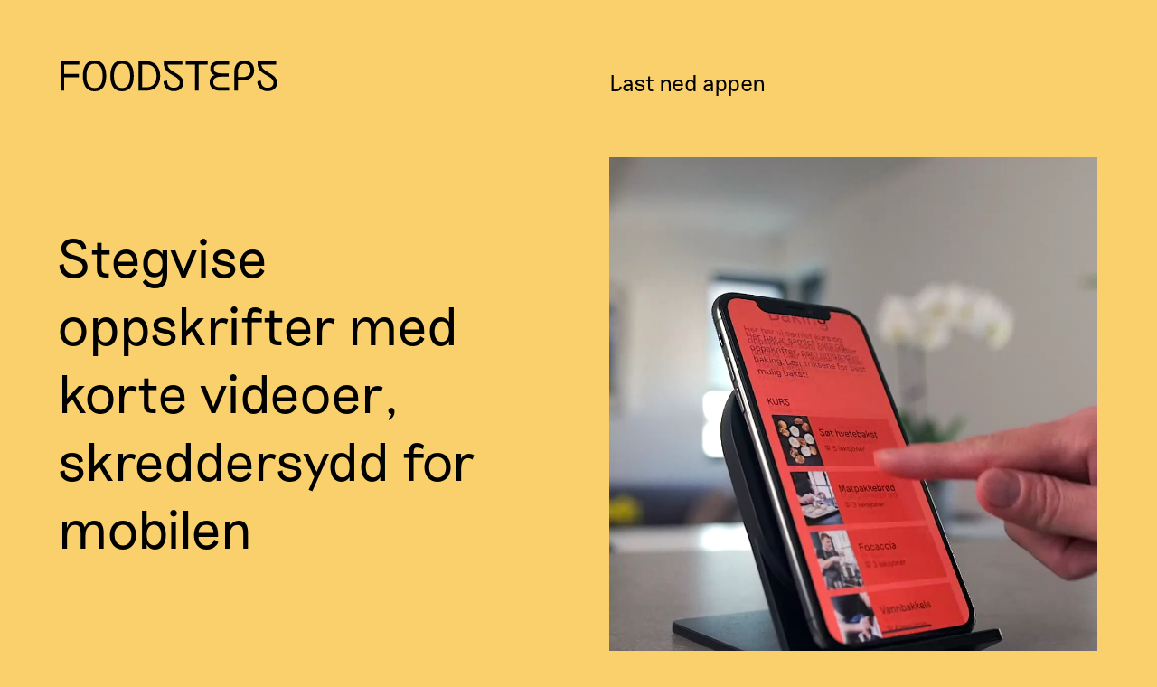

--- FILE ---
content_type: text/html
request_url: https://foodsteps.no/oppskrifter/index.html
body_size: 138142
content:
<!DOCTYPE html><html lang="no"><head><meta charSet="utf-8"/><meta http-equiv="x-ua-compatible" content="ie=edge"/><meta name="viewport" content="width=device-width, initial-scale=1, shrink-to-fit=no"/><style data-href="/styles.a8c9ca8e5b4676c5cd90.css" data-identity="gatsby-global-css">@font-face{font-display:swap;font-family:Riposte;font-style:normal;font-weight:400;src:url(/static/RiposteFoodsteps-Light-aab60ff96084993edc693669ece0f05b.woff2) format("woff2"),url(/static/RiposteFoodsteps-Light-5d5436fed3bcd2ce364392a53954ecc0.woff) format("woff")}*{margin:0;padding:0}*,:after,:before{box-sizing:border-box}html{-ms-text-size-adjust:100%;-webkit-text-size-adjust:100%}::selection{background:#000;color:#fff}article,aside,figcaption,figure,footer,header,main,nav,section{display:block}a{background:transparent;font-family:inherit}a:active,a:hover{outline:0}address,cite,dd,dl,dt,time{font-style:inherit;font-weight:inherit}li,ol,ul{list-style:none}img,svg{border:0;display:block;height:auto;max-width:100%}button{-webkit-appearance:none;appearance:none;background:none;border:0;border-radius:0;box-sizing:border-box;color:inherit;cursor:pointer;font-family:inherit;font-size:inherit;margin:0;overflow:visible;padding:0}button,select{font-family:inherit;text-transform:none}button::-moz-focus-inner,input::-moz-focus-inner{border:0;padding:0}[disabled]{cursor:default}input{line-height:normal}input,textarea{-webkit-appearance:none;appearance:none;border:0;border-radius:0;box-sizing:border-box;color:inherit;font-family:inherit;font-size:inherit;margin:0;outline:0;padding:0}input::-ms-clear{display:none;height:0;width:0}textarea{word-wrap:break-word;font-family:inherit;overflow:auto;resize:none}input:invalid,input:required{box-shadow:none}input[type=number]{-moz-appearance:textfield}input[type=search]::-webkit-search-cancel-button,input[type=search]::-webkit-search-decoration{-webkit-appearance:none;appearance:none;display:none}input[type=checkbox],input[type=radio]{box-sizing:border-box;padding:0}svg:not(:root){overflow:hidden}select{-webkit-appearance:none;-moz-appearance:none}select::-ms-expand{display:none}input::-webkit-inner-spin-button,input::-webkit-outer-spin-button{-webkit-appearance:none;margin:0}@-moz-document url-prefix(){.select select{padding-right:1rem;text-indent:.01px;text-overflow:""}.select option{background-color:#fff}}:root{--statusbar-height:0px;--bar-height:calc(var(--statusbar-height) + 72px);--bar-height--large:calc(var(--statusbar-height) + 80px)}html{-ms-overflow-style:none;font-size:18px;scrollbar-width:none}@media screen and (min-width:720px){html{font-size:calc(16.97561px + .2439vw)}}@media screen and (min-width:1240px){html{font-size:20px}}html::-webkit-scrollbar{display:none;width:0}body{-moz-osx-font-smoothing:grayscale;-webkit-font-smoothing:antialiased;text-rendering:optimizeLegibility;background-color:var(--color-base);color:#000;font-family:Riposte,sans-serif;font-size:1rem;font-style:normal;font-variant-ligatures:contextual;font-weight:400;line-height:1.25;overflow-x:hidden;position:relative;transition:background-color .5s cubic-bezier(.25,.46,.45,.94)}body.block-scrolling,body.modal-open{-ms-scroll-chaining:none;overflow:hidden;overscroll-behavior:contain}body.modal-open{background-color:#000}body.dark{color:#fff;transition:background-color .5s cubic-bezier(.25,.46,.45,.94),color .5s cubic-bezier(.25,.46,.45,.94)}main{clear:both;min-height:100vh}a{cursor:pointer;font-family:Riposte,sans-serif;font-weight:400;text-decoration:none}a,a:focus,a:hover{color:inherit}a:not([class]){text-decoration:underline;text-decoration-thickness:.075em}h1,h2,h3,h4{font-family:Riposte,sans-serif;font-weight:400;margin:0 0 .8rem}h1{font-size:2.5rem;line-height:1.15}@media screen and (min-width:720px){h1{font-size:2.6rem;line-height:1.2}}@media screen and (min-width:1000px){h1{font-size:3rem;line-height:1.2}}@media screen and (min-width:1240px){h1{font-size:4rem;line-height:1.15}}h2{font-size:1.35rem;line-height:1.3}@media screen and (min-width:720px){h2{font-size:1.75rem;line-height:1.3}}h3{font-size:1rem;line-height:1.25}b,p,strong{font-family:Riposte,sans-serif;font-weight:400}em{color:rgba(0,0,0,.45)}@keyframes fade-in{0%{opacity:0}}@keyframes fade-out{to{opacity:0}}@keyframes skeleton{0%{transform:scaleX(0)}30%,70%{transform:scaleX(1)}to{transform:translateX(100%) scaleX(.001)}}@keyframes item-enter{0%{opacity:0;transform:translateY(1rem)}}@keyframes item-exit{to{opacity:0}}.layout{min-height:auto;position:relative}.page--entering{animation:page-in .3s cubic-bezier(.19,1,.22,1) both;animation-delay:.2s;position:relative;z-index:2}.page--exiting{animation:page-out .5s cubic-bezier(.165,.84,.44,1) forwards;left:0;pointer-events:none;position:absolute;top:0;top:var(--scroll-pos);width:100%}.page--exiting.page--steps{z-index:3}@keyframes page-in{0%{opacity:0}}@keyframes page-out{to{opacity:0}}.header{padding-top:1.45rem;position:relative;transition:transform .4s cubic-bezier(.25,.46,.45,.94),opacity .4s cubic-bezier(.25,.46,.45,.94)}@media (min-width:1000px){.header{padding-top:3.35rem}}@media (max-width:1000px){.header--animate-out,.header--expanded{z-index:30}}.header__content{align-items:baseline;display:flex}@media (min-width:1000px){.header__content{grid-gap:3.35rem;display:grid;grid-template-columns:1fr 1fr}}.header__main{align-items:center;display:flex;justify-content:space-between;position:relative;width:100%}@media (min-width:1000px){.header__main{width:auto}}.header__download,.header__menu-toggle{color:inherit;display:flex;outline:0;width:30px}@media (min-width:1000px){.header__download,.header__menu-toggle{display:none}}.header__menu-toggle{justify-content:flex-end}.header__logo{color:inherit;width:8rem}@media (min-width:1000px){.header__logo{width:12rem}}.header__close{-webkit-tap-highlight-color:rgba(255,255,255,.05);display:none;margin-bottom:-1.5rem;margin-top:1.5rem;outline:0;padding:.5rem;width:3rem}.header__close-icon{width:100%}.header__close-icon .icon__line{stroke-width:1.75}.header__links{display:none;font-size:1rem;line-height:1.25}@media screen and (min-width:720px){.header__links{font-size:1.25rem;line-height:1.3}}@media (min-width:1000px){.header__links{align-items:baseline;display:flex;margin:0}}@media (max-width:1000px){.header__links--expanded{font-feature-settings:normal;align-items:center;animation:fade-in .5s cubic-bezier(.25,.46,.45,.94) both;background-color:#000;color:#fff;display:flex;flex-direction:column;font-family:Riposte,sans-serif;font-size:3.1rem;font-weight:400;height:100%;justify-content:center;left:0;line-height:1.15;position:fixed;text-transform:uppercase;top:0;width:100%}}@media screen and (max-width:1000px) and (min-width:1240px){.header__links--expanded{font-size:4rem;line-height:1.15}}@media (max-width:1000px){.header__links--expanded .header__close,.header__links--expanded .header__link{animation:menu-item-enter .5s cubic-bezier(.19,1,.22,1) both;animation-delay:.25s;will-change:transform,opacity}.header__links--expanded .header__close:first-child,.header__links--expanded .header__link:first-child{animation-delay:50ms}.header__links--expanded .header__close:nth-child(2),.header__links--expanded .header__link:nth-child(2){animation-delay:.1s}.header__links--expanded .header__close:nth-child(3),.header__links--expanded .header__link:nth-child(3){animation-delay:.15s}.header__links--expanded .header__close:nth-child(4),.header__links--expanded .header__link:nth-child(4){animation-delay:.2s}.header__links--expanded .header__close{display:block}}.header__link{color:inherit;text-align:center}@media (min-width:1000px){.header__link{text-align:left;white-space:nowrap}}.header__link:focus,.header__link:hover{color:inherit}.header__link:not(:last-of-type){margin:0 0 1em}@media (min-width:1000px){.header__link:not(:last-of-type){margin:0 1.8em 0 0}}@media (min-width:1240px){.header__link:not(:last-of-type){margin-right:2.4em}}.header--hide{opacity:0;pointer-events:none;transform:translateY(-100%)}@keyframes menu-item-enter{0%{opacity:0;transform:translateY(-.75em) scale(.75)}}.logo{fill:currentColor;display:block;margin:0;max-width:100%}.icon{display:inline-block}.icon__line{fill:none;stroke:currentColor;stroke-width:2}.icon__line--fill{fill:currentColor}.icon__line--thin{stroke-width:1.44}.icon__fill{fill:currentColor}.icon--small .icon__line{stroke-width:1.44}.icon--xsmall .icon__line{stroke-width:1.28}.icon--left{transform:rotate(-180deg)}.icon--up{transform:rotate(-90deg)}.icon--down{transform:rotate(90deg)}.container{margin-left:auto;margin-right:auto;max-width:72rem;padding-left:1.45rem;padding-right:1.45rem;width:100%}@media (min-width:1000px){.container{padding-left:3.35rem;padding-right:3.35rem}}.container--base{margin-left:auto;margin-right:auto;max-width:72rem;padding-left:1.45rem;padding-right:1.45rem;width:100%}@media (min-width:1000px){.container--base{padding-left:3.35rem;padding-right:3.35rem}}.container--medium{margin-left:auto;margin-right:auto;max-width:60rem;padding-left:1.45rem;padding-right:1.45rem;width:100%}@media (min-width:1000px){.container--medium{padding-left:3.35rem;padding-right:3.35rem}}.container--small{margin-left:auto;margin-right:auto;max-width:48rem;padding-left:1.45rem;padding-right:1.45rem;width:100%}@media (min-width:1000px){.container--small{padding-left:3.35rem;padding-right:3.35rem}}.container--xsmall{margin-left:auto;margin-right:auto;max-width:28rem;padding-left:1.45rem;padding-right:1.45rem;width:100%}@media (min-width:1000px){.container--xsmall{padding-left:3.35rem;padding-right:3.35rem}}.container--tight{padding-left:3.35rem;padding-right:3.35rem}.input{display:block;font-size:1.35rem;line-height:1.3;margin-bottom:.5rem;position:relative;width:100%}@media screen and (min-width:720px){.input{font-size:1.75rem;line-height:1.3}}@media (min-width:720px){.input{font-size:1rem;line-height:1.25}}@media screen and (min-width:720px) and (min-width:720px){.input{font-size:1.25rem;line-height:1.3}}.input__label{color:var(--color-muted);display:block;font-size:16px;left:.9rem;margin:0;position:absolute;top:.6rem;transform-origin:left center;transition:transform .4s cubic-bezier(.86,0,.4,1)}.input__input,.input__label{font-family:Riposte,sans-serif;font-weight:400}.input__input{background-color:transparent;border:2px solid var(--color-highlighted);border-radius:4px;font-size:1.35rem;line-height:1.3;padding:1.55rem .8rem .55rem;transition:border-color .5s cubic-bezier(.25,.46,.45,.94);width:100%}@media screen and (min-width:720px){.input__input{font-size:1.75rem;line-height:1.3}}@media (min-width:720px){.input__input{font-size:1rem;line-height:1.25}}@media screen and (min-width:720px) and (min-width:720px){.input__input{font-size:1.25rem;line-height:1.3}}.input__input:-webkit-autofill{font-size:inherit}.input__input:-webkit-autofill,.input__input:-webkit-autofill:active,.input__input:-webkit-autofill:focus,.input__input:-webkit-autofill:hover{animation:autofill-hack 0s forwards}.input__input:focus{border-color:#000;transition-duration:.1s}.input__input:-webkit-autofill~.input__label,.input__input:focus~.input__label{transform:none;-webkit-transition:transform .3s cubic-bezier(.165,.84,.44,1);transition:transform .3s cubic-bezier(.165,.84,.44,1)}.input__input:-moz-placeholder{font-size:1.35rem;line-height:1.3}@media screen and (min-width:720px){.input__input:-moz-placeholder{font-size:1.75rem;line-height:1.3}}@media (min-width:720px){.input__input:-moz-placeholder{font-size:1rem;line-height:1.25}}@media screen and (min-width:720px) and (min-width:720px){.input__input:-moz-placeholder{font-size:1.25rem;line-height:1.3}}.input__input::-moz-placeholder{font-size:1.35rem;line-height:1.3}@media screen and (min-width:720px){.input__input::-moz-placeholder{font-size:1.75rem;line-height:1.3}}@media (min-width:720px){.input__input::-moz-placeholder{font-size:1rem;line-height:1.25}}@media screen and (min-width:720px) and (min-width:720px){.input__input::-moz-placeholder{font-size:1.25rem;line-height:1.3}}@media screen and (min-width:720px){.input__input:-ms-input-placeholder{font-size:1.75rem;line-height:1.3}}@media (min-width:720px){.input__input:-ms-input-placeholder{font-size:1rem;line-height:1.25}}@media screen and (min-width:720px) and (min-width:720px){.input__input:-ms-input-placeholder{font-size:1.25rem;line-height:1.3}}.input__input::-webkit-input-placeholder{font-size:1.35rem;line-height:1.3}@media screen and (min-width:720px){.input__input::-webkit-input-placeholder{font-size:1.75rem;line-height:1.3}}@media (min-width:720px){.input__input::-webkit-input-placeholder{font-size:1rem;line-height:1.25}}@media screen and (min-width:720px) and (min-width:720px){.input__input::-webkit-input-placeholder{font-size:1.25rem;line-height:1.3}}.input__input:-ms-input-placeholder{font-size:1.35rem;line-height:1.3}.input__input::placeholder{font-size:1.35rem;line-height:1.3}@media screen and (min-width:720px){.input__input:-ms-input-placeholder{font-size:1.75rem;line-height:1.3}.input__input::placeholder{font-size:1.75rem;line-height:1.3}}@media (min-width:720px){.input__input:-ms-input-placeholder{font-size:1rem;line-height:1.25}.input__input::placeholder{font-size:1rem;line-height:1.25}}@media screen and (min-width:720px) and (min-width:720px){.input__input:-ms-input-placeholder{font-size:1.25rem;line-height:1.3}.input__input::placeholder{font-size:1.25rem;line-height:1.3}}.input__toggle-password{-webkit-tap-highlight-color:rgba(0,0,0,.05);align-items:center;border-radius:50%;display:flex;height:34px;justify-content:center;outline:0;padding-bottom:2px;position:absolute;right:.64rem;top:calc(50% - 17px);width:34px}.input__toggle-password:focus{background-color:var(--color-highlighted)}.input--overlay .input__label{transform:translate(-.02rem,.82rem) scale(1.5625);will-change:transform}.input--dark .input__input{border-color:var(--color-highlighted)}.input--dark .input__input:focus{border-color:var(--color-muted)}@keyframes autofill-hack{0%,to{background:transparent;color:inherit;font-size:inherit}}.button{-webkit-tap-highlight-color:rgba(0,0,0,.05);color:inherit}@media (min-width:720px){.button{padding:.837em 1.3em .963em}}.button:focus,.button:hover{color:inherit}.button:active{transform:translateY(2px)}.button__description{display:block;font-size:1rem;line-height:1.25;margin-top:.2em;max-width:100%;overflow:hidden;text-overflow:ellipsis;white-space:nowrap}.button__progress{bottom:0;height:3px;left:0;position:absolute;width:100%}.button__progress:after,.button__progress:before{background-color:#000;content:"";height:inherit;left:0;position:absolute;top:0;width:100%}.button__progress:after{animation:button-progress .5s cubic-bezier(.77,0,.175,1) both;transform-origin:left;width:var(--progress)}.button__progress:before{opacity:.2}.button--link{text-decoration:underline}.button--dark,.button--dark:focus,.button--dark:hover{background-color:#000;color:var(--color-base)}.button--vipps.button{background-color:transparent;padding:0}@keyframes button-progress{0%{transform:scaleX(0)}}.checkbox{-webkit-user-drag:none;-moz-user-drag:none;user-drag:none;align-items:baseline;cursor:pointer;display:flex;margin:.5rem 0;-webkit-user-select:none;-ms-user-select:none;-o-user-select:none;user-select:none;width:100%}.checkbox__label{-webkit-tap-highlight-color:rgba(0,0,0,.05);flex-grow:2;font-family:Riposte,sans-serif;font-size:1rem;font-weight:400;line-height:1.25}@media screen and (min-width:720px){.checkbox__label{font-size:1.25rem;line-height:1.3}}.checkbox__indicator{-webkit-tap-highlight-color:rgba(0,0,0,.05);align-items:center;background-color:var(--color-highlighted);border-radius:4px;display:flex;flex-shrink:0;height:40px;justify-content:center;margin-right:12px;transition:background-color .5s cubic-bezier(.25,.46,.45,.94),box-shadow .2s cubic-bezier(.165,.84,.44,1);width:40px}.checkbox__icon .icon__line{stroke-dasharray:24.4;stroke-dashoffset:24.4;transition:stroke-dashoffset .2s cubic-bezier(.86,0,.4,1)}.checkbox__input{opacity:0;position:absolute}.checkbox__input:checked~.checkbox__indicator .icon__line{stroke-dashoffset:0;transition:stroke-dashoffset .3s cubic-bezier(.165,.84,.44,1)}.checkbox__input:focus~.checkbox__indicator{box-shadow:0 0 0 2px hsla(0,0%,100%,.3)}.aspect-ratio-image{background-color:rgba(0,0,0,.2);overflow:hidden;position:relative}.aspect-ratio-image__image{height:100%;left:0;object-fit:cover;position:absolute;top:0;width:100%;z-index:3}.aspect-ratio-image__image:not([src]){opacity:0}.aspect-ratio-image__aspect-ratio{background-size:cover;display:block;position:relative;width:100%;z-index:2}.aspect-ratio-image--skeleton{background-color:transparent}.aspect-ratio-image--skeleton:before{animation:skeleton 1s cubic-bezier(.77,0,.175,1) infinite;animation-delay:.2s;background-color:#000;content:"";height:100%;left:0;opacity:.05;position:absolute;top:0;transform-origin:left;width:100%}@keyframes image-enter{0%{opacity:0}}.loader{align-items:center;animation:fade-in .3s cubic-bezier(.25,.46,.45,.94);display:flex;flex-direction:column;height:100%;justify-content:center;left:0;position:fixed;top:0;width:100%;z-index:20}.loader__spinner{position:relative;z-index:3}.loader__line{stroke:#000;stroke-width:6;fill:none;stroke-dasharray:149.5 149.5;animation:loading-line 1.6s linear infinite}.loader__line--muted{stroke-dasharray:0;stroke-dashoffset:0;stroke:var(--color-highlighted);animation:none}.loader__text{margin-top:1rem}.loader--absolute{position:absolute}.loader--filled{background-color:var(--color-base)}.loader--transparent .loader__line--muted{stroke:hsla(0,0%,100%,.2)}@keyframes loading-line{to{stroke-dashoffset:-299}}.select{-webkit-tap-highlight-color:rgba(0,0,0,.05);display:inline-block;position:relative}.select__wrapper{display:block;position:relative}.select__label{display:block;margin-bottom:.2rem}.select__indicator{bottom:1.2rem;height:14px;pointer-events:none;position:absolute;right:1.75rem;top:calc(50% - 6px);width:14px;z-index:3}@media (min-width:1000px){.select__indicator{right:1rem}}.select__dropdown{-webkit-tap-highlight-color:rgba(0,0,0,.05);background-color:var(--color-highlighted);border:0;border-radius:4px;cursor:pointer;display:block;font-family:Riposte,sans-serif;font-size:1.35rem;font-weight:400;line-height:1.3;margin:0;max-width:100%;outline:0;overflow:hidden;padding:.595rem 2rem .805rem;padding-right:2.5rem!important;position:relative;text-overflow:ellipsis;transition:background-color .5s cubic-bezier(.25,.46,.45,.94);white-space:nowrap;width:100%}@media screen and (min-width:720px){.select__dropdown{font-size:1.75rem;line-height:1.3}}@media (min-width:1000px){.select__dropdown{font-size:1rem;line-height:1.25;padding:.855rem .8rem .945rem;padding-right:2rem!important}}.select__dropdown:focus,.select__dropdown:hover{will-change:width}.form{align-items:center;display:flex;flex-direction:column;position:relative;width:100%}.form__navigation{height:2rem;margin-bottom:2rem;margin-top:-1rem}@media (min-width:720px){.form__navigation{margin-bottom:3rem;margin-top:-3rem}}.form__back{-webkit-tap-highlight-color:rgba(0,0,0,.05);align-items:center;display:flex;font-size:1rem;line-height:1.25}@media screen and (min-width:720px){.form__back{font-size:1.25rem;line-height:1.3}}.form__back-icon{margin-right:.4em}.form__close{-webkit-tap-highlight-color:rgba(0,0,0,.05);align-items:center;background-color:var(--color-highlighted);border-radius:50%;display:flex;height:48px;justify-content:center;margin-left:auto;outline:0;width:48px}.form__close:focus,.form__close:hover{background-color:var(--color-muted);color:var(--color-base)}.form__back-icon{position:relative;top:1px}.form__title{margin-bottom:2.6rem;max-width:20ch;padding:0 1.45rem;text-align:center}.form__preamble{font-size:1.35rem;line-height:1.3;margin:0 0 2.6rem;max-width:30rem;text-align:center}@media screen and (min-width:720px){.form__preamble{font-size:1.75rem;line-height:1.3}}@media (min-width:720px){.form__preamble{font-size:1rem;line-height:1.25}}@media screen and (min-width:720px) and (min-width:720px){.form__preamble{font-size:1.25rem;line-height:1.3}}.form__content{align-items:center;display:flex;flex-direction:column}.form__submit{margin-top:2.1rem;min-width:200px}.form__disclaimer{margin-top:auto;max-width:32rem;padding-bottom:2.6rem;padding-left:1.45rem;padding-right:1.45rem;text-align:center}.form__wrapper{position:relative;width:100%}.form__item--text{font-size:1.35rem;line-height:1.3;margin:0 0 2.6rem;text-align:center}@media screen and (min-width:720px){.form__item--text{font-size:1.75rem;line-height:1.3}}@media (min-width:720px){.form__item--text{font-size:1rem;line-height:1.25}}@media screen and (min-width:720px) and (min-width:720px){.form__item--text{font-size:1.25rem;line-height:1.3}}.form__item--select{margin:0 0 1.05rem;text-align:center}.form__item--small{font-size:1rem;line-height:1.25}.form__item--left{text-align:left}.form__item--tight{margin:1.45rem 0}.form__item--tight:first-child{margin-top:0}.form__item--custom{width:100%}.form__item--warning{background-color:#000;border-radius:4px;color:#fff;font-size:1rem;line-height:1.25;margin:0 0 1.45rem;padding:10.8px .8rem 13.2px;width:100%}.form__step{align-items:center;display:flex;flex-direction:column}.form__step--exiting{left:0;position:absolute;top:0;width:100%}.form__step--exiting .form__item,.form__step--exiting .form__submit{animation:form-item-exit .3s cubic-bezier(.86,0,.4,1) forwards;animation-delay:20ms}.form__step--exiting .form__title{animation:form-title-exit .3s cubic-bezier(.86,0,.4,1) forwards}.form__step--exiting .form__disclaimer{animation:form-disclaimer-exit .3s cubic-bezier(.86,0,.4,1) forwards}.form__step--entering{position:relative;z-index:2}.form__step--entering .form__item,.form__step--entering .form__submit{animation:form-item-enter .3s cubic-bezier(.25,.46,.45,.94) both;animation-delay:565ms}.form__step--entering .form__item:first-child,.form__step--entering .form__submit:first-child{animation-delay:285ms}.form__step--entering .form__item:nth-child(2),.form__step--entering .form__submit:nth-child(2){animation-delay:.32s}.form__step--entering .form__item:nth-child(3),.form__step--entering .form__submit:nth-child(3){animation-delay:355ms}.form__step--entering .form__item:nth-child(4),.form__step--entering .form__submit:nth-child(4){animation-delay:.39s}.form__step--entering .form__item:nth-child(5),.form__step--entering .form__submit:nth-child(5){animation-delay:425ms}.form__step--entering .form__item:nth-child(6),.form__step--entering .form__submit:nth-child(6){animation-delay:.46s}.form__step--entering .form__item:nth-child(7),.form__step--entering .form__submit:nth-child(7){animation-delay:495ms}.form__step--entering .form__item:nth-child(8),.form__step--entering .form__submit:nth-child(8){animation-delay:.53s}.form__step--entering .form__title{animation:form-title-enter .3s cubic-bezier(.25,.46,.45,.94) both;animation-delay:.15s;background-color:var(--color-base)}.form__step--entering .form__disclaimer{animation:form-disclaimer-enter .3s cubic-bezier(.25,.46,.45,.94) both;animation-delay:.15s;background-color:var(--color-base)}.form--navigation .form__step{min-height:calc(100vh - 8rem)}.page--entering .form .form__navigation{animation:form-header-enter .3s cubic-bezier(.25,.46,.45,.94) both;animation-delay:.2s}.page--entering .form .form__item,.page--entering .form .form__submit{animation:form-item-enter .3s cubic-bezier(.25,.46,.45,.94) both;animation-delay:365ms}.page--entering .form .form__item:first-child,.page--entering .form .form__submit:first-child{animation-delay:85ms}.page--entering .form .form__item:nth-child(2),.page--entering .form .form__submit:nth-child(2){animation-delay:.12s}.page--entering .form .form__item:nth-child(3),.page--entering .form .form__submit:nth-child(3){animation-delay:155ms}.page--entering .form .form__item:nth-child(4),.page--entering .form .form__submit:nth-child(4){animation-delay:.19s}.page--entering .form .form__item:nth-child(5),.page--entering .form .form__submit:nth-child(5){animation-delay:225ms}.page--entering .form .form__item:nth-child(6),.page--entering .form .form__submit:nth-child(6){animation-delay:.26s}.page--entering .form .form__item:nth-child(7),.page--entering .form .form__submit:nth-child(7){animation-delay:295ms}.page--entering .form .form__item:nth-child(8),.page--entering .form .form__submit:nth-child(8){animation-delay:.33s}.page--entering .form .form__title{animation:form-title-enter .3s cubic-bezier(.25,.46,.45,.94) both;animation-delay:.15s}.page--entering .form .form__disclaimer{animation:form-disclaimer-enter .3s cubic-bezier(.25,.46,.45,.94) both;animation-delay:.25s}@keyframes form-header-enter{0%{opacity:0;transform:translateY(-100%)}}@keyframes form-item-enter{0%{opacity:0;transform:translateX(6rem)}}@keyframes form-item-exit{to{opacity:0;transform:translateX(-6rem)}}@keyframes form-title-enter{0%{opacity:0;transform:translateY(-3rem)}}@keyframes form-title-exit{to{opacity:0;transform:translateY(-2.6rem)}}@keyframes form-disclaimer-enter{0%{opacity:0;transform:translateY(2.6rem)}}@keyframes form-disclaimer-exit{to{opacity:0;transform:translateY(3rem)}}.article__header--image{grid-gap:1.45rem;align-items:center;display:grid;margin-bottom:3.35rem}@media (min-width:720px){.article__header--image{padding-left:3.35rem;padding-right:3.35rem}}@media (min-width:1000px){.article__header--image{grid-gap:3.35rem;grid-template-columns:1fr 1fr;margin-bottom:6.7rem;padding:0}}.article__header--image .article__title{margin-bottom:1.45rem}@media (min-width:1000px){.article__header--image .article__title{font-size:1.8rem;line-height:1.25}}@media screen and (min-width:1000px) and (min-width:1240px){.article__header--image .article__title{font-size:3rem;line-height:1.25}}.article__header--image .article__preamble{margin-bottom:1.45rem}@media (min-width:1000px){.article__header--image .article__preamble{font-size:1rem;line-height:1.25}}@media screen and (min-width:1000px) and (min-width:720px){.article__header--image .article__preamble{font-size:1.25rem;line-height:1.3}}@media (min-width:1240px){.article__header--image .article__preamble{font-size:1.35rem;line-height:1.3}}@media screen and (min-width:1240px) and (min-width:720px){.article__header--image .article__preamble{font-size:1.75rem;line-height:1.3}}@media (min-width:1000px){.article__main-image{order:2}}.article__title{font-size:2.5rem;line-height:1.15}@media screen and (min-width:720px){.article__title{font-size:2.6rem;line-height:1.2}}@media screen and (min-width:1000px){.article__title{font-size:3rem;line-height:1.2}}@media screen and (min-width:1240px){.article__title{font-size:4rem;line-height:1.15}}@media (min-width:720px){.article__title{margin-bottom:3rem}}.article__preamble{font-size:1.35rem;line-height:1.3}@media screen and (min-width:720px){.article__preamble{font-size:1.75rem;line-height:1.3}}.article__preamble:not(:last-child){margin-bottom:2rem}@media (min-width:720px){.article__preamble:not(:last-child){margin-bottom:3rem}}.article__text{font-size:1rem;line-height:1.25;margin-bottom:1em}@media screen and (min-width:720px){.article__text{font-size:1.25rem;line-height:1.3}}@media (min-width:1000px){.article__text--tight{max-width:calc(50% - 1.675rem)}}.article__sub-title{font-family:Riposte,sans-serif;font-size:1.35rem;line-height:1.3;margin:2rem 0 1rem}@media screen and (min-width:720px){.article__sub-title{font-size:1.75rem;line-height:1.3}}@media (min-width:720px){.article__sub-title{margin:3rem 0 2rem}}.article__sub-title--h3{font-size:1rem;line-height:1.25;margin:0 0 .75rem}@media screen and (min-width:720px){.article__sub-title--h3{font-size:1.25rem;line-height:1.3}}@media (min-width:720px){.article__sub-title--h3{font-feature-settings:normal;font-family:Riposte,sans-serif;font-weight:400;text-transform:uppercase}}.article__sub-title--uppercase{font-feature-settings:normal;font-family:Riposte,sans-serif;font-weight:400;margin:2rem 0 .6rem;text-transform:uppercase}.article__list{font-size:1rem;line-height:1.25;list-style:none;margin-bottom:1em}@media screen and (min-width:720px){.article__list{font-size:1.25rem;line-height:1.3}}@media (min-width:1000px){.article__list--tight{max-width:calc(50% - 1.675rem)}}.article__image-section .article__list--tight{max-width:100%}.article__list--tight .article__list-item{margin-bottom:.1em}.article__list-item{list-style:none;margin-bottom:1em;padding-left:1em;position:relative}.article__list-item:before{background-color:currentColor;border-radius:50%;content:"";height:6px;left:0;position:absolute;top:.5em;width:6px}.article__image-section{grid-gap:1.45rem;display:grid;margin-bottom:3.35rem;margin-top:3.35rem}@media (min-width:720px){.article__image-section{margin-bottom:6.7rem;margin-top:6.7rem}}@media (min-width:1000px){.article__image-section{grid-gap:3.35rem;grid-template-columns:1fr 1fr}}.article__image-section .article__sub-title:first-child{margin-top:0}@media (min-width:1000px){.article__image-section--narrow{grid-template-columns:8fr 4fr}}@media (min-width:1240px){.article__image-section--narrow .article__content{max-width:75%}}@media (min-width:1000px){.article__image-section--double{grid-template-columns:1fr 1fr 1fr}.article__image--section{order:2}}.article__images{margin-bottom:3.35rem;margin-top:3.35rem}@media (min-width:720px){.article__images{margin-bottom:6.7rem;margin-top:6.7rem}}.article__images--double{grid-gap:1.45rem;display:grid;grid-template-columns:1fr 1fr}@media (min-width:1000px){.article__images--double{grid-gap:3.35rem}}.article__images--tripple{grid-gap:1.45rem;display:grid;grid-template-columns:1fr 1fr 1fr}@media (min-width:1000px){.article__images--tripple{grid-gap:3.35rem}}.article__caption{margin-top:1rem}.article__quote{margin-bottom:3.35rem;margin-top:3.35rem}@media (min-width:720px){.article__quote{margin-bottom:6.7rem;margin-top:6.7rem}}.article__quote-text{font-size:1.8rem;line-height:1.25}@media screen and (min-width:1240px){.article__quote-text{font-size:3rem;line-height:1.25}}.article__quote-source{display:block;margin-top:1.45rem;opacity:.65}@media (min-width:1000px){.article__quote-source{margin-top:3.35rem}}.article__toc{display:none}@media (min-width:1000px){.article__toc{align-self:start;display:flex;flex-direction:column;max-width:16rem;position:sticky;top:3.35rem}}.article__toc-item{animation:article-item-enter .5s cubic-bezier(.165,.84,.44,1) both;animation-delay:.39s;color:var(--color-muted);font-size:1rem;line-height:1.25;margin-bottom:1rem;opacity:.75}@media screen and (min-width:720px){.article__toc-item{font-size:1.25rem;line-height:1.3}}.article__toc-item:first-child{animation-delay:30ms}.article__toc-item:nth-child(2){animation-delay:60ms}.article__toc-item:nth-child(3){animation-delay:90ms}.article__toc-item:nth-child(4){animation-delay:.12s}.article__toc-item:nth-child(5){animation-delay:.15s}.article__toc-item:nth-child(6){animation-delay:.18s}.article__toc-item:nth-child(7){animation-delay:.21s}.article__toc-item:nth-child(8){animation-delay:.24s}.article__toc-item:nth-child(9){animation-delay:.27s}.article__toc-item:nth-child(10){animation-delay:.3s}.article__toc-item:nth-child(11){animation-delay:.33s}.article__toc-item:nth-child(12){animation-delay:.36s}.article__toc-item--active{color:#000;opacity:1}.page--entering .article>*{animation:article-item-enter .5s cubic-bezier(.165,.84,.44,1) both;animation-delay:.59s}.page--entering .article>:first-child{animation-delay:.23s}.page--entering .article>:nth-child(2){animation-delay:.26s}.page--entering .article>:nth-child(3){animation-delay:.29s}.page--entering .article>:nth-child(4){animation-delay:.32s}.page--entering .article>:nth-child(5){animation-delay:.35s}.page--entering .article>:nth-child(6){animation-delay:.38s}.page--entering .article>:nth-child(7){animation-delay:.41s}.page--entering .article>:nth-child(8){animation-delay:.44s}.page--entering .article>:nth-child(9){animation-delay:.47s}.page--entering .article>:nth-child(10){animation-delay:.5s}.page--entering .article>:nth-child(11){animation-delay:.53s}.page--entering .article>:nth-child(12){animation-delay:.56s}.page--exiting .article{animation:article-item-exit .4s cubic-bezier(.86,0,.4,1) forwards}@keyframes article-item-enter{0%{opacity:0;transform:translateY(4rem)}}@keyframes article-item-exit{to{opacity:0;transform:translateY(4rem)}}.tabs{margin-bottom:2.6rem}.tabs,.tabs__item{display:flex;justify-content:center}.tabs__item{-webkit-tap-highlight-color:rgba(0,0,0,.05);align-items:center;background-color:var(--color-highlighted);border:2px solid var(--color-highlighted);font-size:1rem;line-height:1.25;min-width:8rem;outline:0;padding:.855rem .8rem .945rem;position:relative;text-align:center;transition:background-color .5s cubic-bezier(.25,.46,.45,.94),border-color .5s cubic-bezier(.25,.46,.45,.94)}.tabs__item:first-child{border-bottom-left-radius:4px;border-top-left-radius:4px}.tabs__item:last-child{border-bottom-right-radius:4px;border-top-right-radius:4px}.tabs__item--active:before{border:2px solid #000;border-radius:inherit;content:"";height:calc(100% + 4px);left:-2px;position:absolute;top:-2px;width:calc(100% + 4px)}.tabs__icon{margin-left:-.1em;margin-right:.3em}.tabs--tight{margin-left:auto;margin-right:auto;max-width:45.1rem;width:100%}@media (min-width:1000px){.tabs--tight{max-width:41.3rem}}.tabs--tight .tabs__item{min-width:0;padding:.76rem .5rem .84rem;width:100%}.tabs--small{margin:0 auto 2rem;max-width:calc(100% - 1.4rem)}.tabs--small .tabs__item{font-size:16px;line-height:1.2;min-width:0;padding:10px 0 12px;width:100%}.amount{margin-bottom:2.6rem;margin-left:auto;margin-right:auto;max-width:45.1rem;width:100%}@media (min-width:1000px){.amount{max-width:41.3rem}}.amount__options{display:flex;justify-content:center;position:relative}.amount__label{display:block;margin-bottom:.3rem}.amount__item{-webkit-tap-highlight-color:rgba(0,0,0,.05);align-items:center;background-color:var(--color-highlighted);border:2px solid var(--color-highlighted);display:flex;font-size:1rem;justify-content:center;line-height:1.25;outline:0;padding:.76rem .5rem .84rem;text-align:center;text-align-last:center;width:100%}.page--entering .amount__item,.page--exiting .amount__item{transition:background-color .5s cubic-bezier(.25,.46,.45,.94),border-color .5s cubic-bezier(.25,.46,.45,.94)}.amount__item:first-child{border-bottom-left-radius:4px;border-top-left-radius:4px}.amount__item:last-child{border-bottom-right-radius:4px;border-top-right-radius:4px}.amount__item--dropdown{padding-right:1.4rem}.amount__item--selected{border-color:#000}.amount__indicator{position:absolute;right:1rem;top:calc(50% - 5px)}.page--exiting .amount .amount__item{transition:background-color .5s cubic-bezier(.25,.46,.45,.94),border-color .5s cubic-bezier(.25,.46,.45,.94)}.footer{background-color:var(--color-highlighted);margin-top:2.6rem;padding-bottom:2.6rem;padding-top:2.6rem;transition:background-color .5s cubic-bezier(.25,.46,.45,.94)}@media (min-width:720px){.footer{padding-bottom:5.2rem;padding-top:5.2rem}.footer__content{grid-gap:1.45rem;display:grid;grid-template-columns:repeat(3,1fr)}}.footer__logo{margin-bottom:2rem;width:8rem}@media (min-width:720px){.footer__logo{width:12rem}}.footer__section{align-items:flex-start;display:flex;flex-direction:column}.footer__section--bottom{display:block;margin-top:2rem;width:100%}@media (min-width:720px){.footer__section--bottom{grid-column-end:-1;grid-column-start:2;margin-top:1rem}}.footer__muted{display:inline-block}.footer__muted:focus,.footer__muted:hover{text-decoration:underline}.footer__muted:not(:last-child){margin-bottom:1.1em;margin-right:1.4em}@media (min-width:720px){.footer__muted:not(:last-child){margin-bottom:0;margin-right:1.5em}}@media (min-width:1000px){.footer__muted:not(:last-child){margin-right:1.6em}}.footer__link{font-size:1rem;line-height:1.25;margin:0 0 .4em}@media screen and (min-width:720px){.footer__link{font-size:1.25rem;line-height:1.3}}.footer__link:focus,.footer__link:hover{text-decoration:underline}.footer__postal{display:block;margin-top:.4em}.hero__container{align-items:center;display:flex;flex-direction:column;margin-bottom:3.35rem;padding:3.35rem 3.35rem 0}@media (min-width:720px){.hero__container{grid-gap:1.45rem;display:grid;grid-template-columns:1fr 1fr;margin-bottom:6.7rem}}@media (min-width:1000px){.hero__container{grid-gap:3.35rem}.hero__title{margin-left:-.09em}}.page--entering .hero__title{animation:cover-item-enter .3s cubic-bezier(.25,.46,.45,.94) both;animation-delay:.1s}.page--exiting .hero__title{animation:cover-item-exit .2s cubic-bezier(.55,.085,.68,.53) forwards}.hero__preamble{font-size:1.35rem;line-height:1.3}@media screen and (min-width:720px){.hero__preamble{font-size:1.75rem;line-height:1.3}}.hero__actions{margin-top:1.45rem}@media (min-width:720px){.hero__actions{margin-top:3.35rem}}.hero__action.button{margin:0;width:100%}.hero__action.button:not(:only-child){display:block;margin:0 0 6px}@media (min-width:1240px){.hero__action.button:not(:only-child){display:inline-block}.hero__action.button:not(:only-child):not(:first-child){margin-left:6px}.hero__action.button:not(:only-child):not(:last-child){margin-right:6px}}@media (min-width:620px){.hero__action.button{width:auto}}@media (min-width:720px){.hero__action.button{margin-top:2.6rem}}.page--entering .hero__action.button{animation:cover-item-enter .3s cubic-bezier(.25,.46,.45,.94) both;animation-delay:.15s}.page--exiting .hero__action.button{animation:cover-item-exit .2s cubic-bezier(.55,.085,.68,.53) forwards}.hero__video{display:block;margin:0;object-fit:cover;width:100%}.hero__video-wrapper{position:relative}.hero__image,.hero__video-wrapper{margin-bottom:1.45rem;width:100%}@media (min-width:720px){.hero__image,.hero__video-wrapper{margin-bottom:0}}.page--entering .hero__image,.page--entering .hero__video-wrapper{animation:cover-item-enter .3s cubic-bezier(.25,.46,.45,.94) both;animation-delay:.2s}.page--exiting .hero__image,.page--exiting .hero__video-wrapper{animation:cover-item-exit .2s cubic-bezier(.55,.085,.68,.53) forwards}.hero__content{order:2}@media (min-width:720px){.hero__content{order:0}}.hero__play{align-items:center;background-color:rgba(0,0,0,.3);display:flex;height:100%;justify-content:center;left:0;opacity:0;position:absolute;top:0;transition:opacity .5s cubic-bezier(.165,.84,.44,1);width:100%;z-index:2}.hero__play--paused{opacity:1}.hero__play-icon{align-items:center;background-color:var(--color-base);border-radius:1.2rem;display:flex;height:4rem;justify-content:center;width:4rem}.hero--small .hero__title{font-size:1.8rem;line-height:1.25;margin-left:-.07em}@media screen and (min-width:1240px){.hero--small .hero__title{font-size:3rem;line-height:1.25}}.hero--uppercase .hero__title{font-feature-settings:normal;font-family:Riposte,sans-serif;font-size:1rem;font-weight:400;line-height:1.25;margin-left:0;text-transform:uppercase}@media screen and (min-width:720px){.hero--uppercase .hero__title{font-size:1.25rem;line-height:1.3}}.hero--center{text-align:center}.hero--center .hero__title{margin-left:0;margin-top:2rem}@media (min-width:720px){.hero--center .hero__container{display:block}}.hero--flip .hero__content{order:2}@media (min-width:720px){.hero--small-image .hero__container{grid-template-columns:2fr 1fr}}@keyframes cover-item-enter{0%{opacity:0;transform:translateY(1.5rem)}}@keyframes cover-item-exit{to{opacity:0;transform:translateY(1rem)}}.sign-in-with-facebook{width:285px}.articles{margin-bottom:3.35rem;margin-top:3.35rem}@media (min-width:720px){.articles{padding-left:3.35rem;padding-right:3.35rem}.articles__section{margin-bottom:6.7rem}}.articles__list--double{grid-gap:1.45rem;display:grid;grid-template-columns:1fr 1fr}@media (min-width:1000px){.articles__list--double{grid-gap:3.35rem}}.articles__list--tripple{grid-gap:1.45rem;display:grid;grid-template-columns:1fr 1fr}@media (min-width:720px){.articles__list--tripple{grid-template-columns:1fr 1fr 1fr}}@media (min-width:1000px){.articles__list--tripple{grid-gap:3.35rem}}.articles__item{margin-bottom:3.35rem}@media (min-width:720px){.articles__item{margin-bottom:0}}.articles__item:focus,.articles__item:hover{text-decoration:underline;text-decoration-thickness:.14em;text-underline-offset:.14em}.articles__item--single{grid-gap:1.45rem;align-items:center;display:grid;grid-template-columns:1fr 1fr}@media (min-width:1000px){.articles__item--single{grid-gap:3.35rem}}@media (min-width:720px){.articles__item--single:focus,.articles__item--single:hover{text-decoration-thickness:.17em}.articles__item--single .articles__title{font-size:1.8rem;line-height:1.25}}@media screen and (min-width:720px) and (min-width:1240px){.articles__item--single .articles__title{font-size:3rem;line-height:1.25}}@media (min-width:1000px){.articles__item--wide{grid-template-columns:4fr 8fr}}.page--entering .articles__item{animation:article-enter .3s cubic-bezier(.25,.46,.45,.94) both;animation-delay:.37s}.page--entering .articles__item:first-child{animation-delay:.17s}.page--entering .articles__item:nth-child(2){animation-delay:.22s}.page--entering .articles__item:nth-child(3){animation-delay:.27s}.page--entering .articles__item:nth-child(4){animation-delay:.32s}.page--exiting .articles__item{animation:article-exit .2s cubic-bezier(.55,.085,.68,.53) forwards}.articles__title{font-size:1rem;line-height:1.25;margin-bottom:1.3rem}@media screen and (min-width:720px){.articles__title{font-size:1.25rem;line-height:1.3}}@media (min-width:720px){.articles__title{font-size:1.35rem;line-height:1.3}}@media screen and (min-width:720px) and (min-width:720px){.articles__title{font-size:1.75rem;line-height:1.3}}.articles__title--large{font-size:1.8rem;line-height:1.25;margin-bottom:3.35rem}@media screen and (min-width:1240px){.articles__title--large{font-size:3rem;line-height:1.25}}@media (min-width:720px){.articles__title--large{margin-bottom:7.6rem;margin-top:6rem}}.page--entering .articles__title{animation:article-enter .3s cubic-bezier(.25,.46,.45,.94) both;animation-delay:.1s}.page--exiting .articles__title{animation:article-exit .2s cubic-bezier(.55,.085,.68,.53) forwards}.articles__image{margin-bottom:.7rem;width:100%}@media (min-width:1000px){.articles__image{margin-bottom:1rem;order:2}}@keyframes article-enter{0%{opacity:0;transform:translateY(1.5rem)}}@keyframes article-exit{to{opacity:0;transform:translateY(1rem)}}.sum__content{border-bottom:2px solid #000;display:flex;font-size:1rem;justify-content:space-between;line-height:1.25;margin-top:2.08rem;padding-bottom:.4rem}@media screen and (min-width:720px){.sum__content{font-size:1.25rem;line-height:1.3}}.sum__details{color:var(--color-muted);margin-top:.8rem}.button{background-color:transparent;border:2px solid #000;border-radius:4px;color:#000;display:inline-block;font-family:Riposte,sans-serif;font-size:1.35rem;font-weight:400;line-height:1.3;margin-bottom:2.6rem;outline:0;overflow:hidden;padding:.651em 1em .749em;position:relative;text-align:center;transition:background-color .5s cubic-bezier(.25,.46,.45,.94),transform .15s cubic-bezier(.25,.46,.45,.94)}@media screen and (min-width:720px){.button{font-size:1.75rem;line-height:1.3}}@media (min-width:720px){.button{font-size:1rem;line-height:1.25;padding:.837em 1.5em .963em}}@media screen and (min-width:720px) and (min-width:720px){.button{font-size:1.25rem;line-height:1.3}}.button:focus,.button:hover{background-color:#fff;color:#000}.button[disabled]{opacity:.5}.button__icon{margin-right:.4em;position:relative;top:.02em}.button__icon--after{margin-left:.4em;margin-right:-.02em}.button--full{width:100%}.button--link{border:0;font-size:1rem;line-height:1.25;padding:0;text-transform:none}.button--link,.button--link:active,.button--link:focus,.button--link:hover{background-color:transparent}.button--primary{border:0}.button--primary,.button--primary:focus,.button--primary:hover{background-color:var(--color-highlighted)}.button--dark{border:0}.button--dark,.button--dark:focus,.button--dark:hover{background-color:#000;color:#fff}.button--spaceless{margin:0}.button--small{font-size:1rem;line-height:1.25;padding:.93rem 1rem 1.07rem}@media (min-width:720px){.button--small{padding:.744em 1.3em .856em}}.button--left{text-align:left}.website .button{transition:background-color .5s cubic-bezier(.25,.46,.45,.94),transform .15s cubic-bezier(.25,.46,.45,.94),box-shadow .2s cubic-bezier(.165,.84,.44,1)}.website .button:focus{box-shadow:0 0 0 2px hsla(0,0%,100%,.3)}.entries{margin-bottom:3.35rem;padding-left:3.35rem;padding-right:3.35rem}@media (min-width:720px){.entries{grid-gap:1.45rem;display:grid;grid-template-columns:1fr 1fr;margin-bottom:6.7rem}}@media (min-width:1000px){.entries{grid-gap:3.35rem}}.entries__item{margin-bottom:3.35rem}@media (min-width:720px){.entries__item{margin-bottom:0}}.page--entering .entries__item{animation:entries-enter .3s cubic-bezier(.25,.46,.45,.94) both;animation-delay:.27s}.page--entering .entries__item:first-child{animation-delay:.17s}.page--entering .entries__item:nth-child(2){animation-delay:.22s}.page--exiting .entries__item{animation:entries-exit .2s cubic-bezier(.55,.085,.68,.53) forwards}.entries__title{font-size:1.35rem;line-height:1.3;margin-bottom:1.3rem}@media screen and (min-width:720px){.entries__title{font-size:1.75rem;line-height:1.3}}.entries__action{min-width:11rem;width:100%}@media (min-width:620px){.entries__action{width:auto}}.entries__image{margin-bottom:1rem;width:100%}.section__title{font-size:1.8rem;line-height:1.25;margin:0 0 3.35rem;text-align:center}@media screen and (min-width:1240px){.section__title{font-size:3rem;line-height:1.25}}@media (min-width:720px){.section__title{text-align:left}}.page--entering .section__title{animation:section-title-enter .3s cubic-bezier(.25,.46,.45,.94) both;animation-delay:.1s}.page--exiting .section__title{animation:section-title-exit .2s cubic-bezier(.55,.085,.68,.53) forwards}.section--article,.section--grid{margin-bottom:3.35rem;margin-top:3.35rem}@media (min-width:1000px){.section--grid{grid-gap:3.35rem;display:grid;grid-template-columns:1fr 1fr}}.section--center .section__title{margin-left:auto;margin-right:auto;max-width:18ch;text-align:center}.section--spaceless .section__title{margin-bottom:0;margin-top:0}.image-list{margin-bottom:2.6rem}.page--entering .image-list__item{animation:entries-enter .3s cubic-bezier(.25,.46,.45,.94) both;animation-delay:.27s}.page--entering .image-list__item:first-child{animation-delay:.17s}.page--entering .image-list__item:nth-child(2){animation-delay:.22s}.page--exiting .image-list__item{animation:entries-exit .2s cubic-bezier(.55,.085,.68,.53) forwards}.image-list__list{grid-gap:1.45rem;display:grid;grid-template-columns:repeat(2,1fr)}@media (min-width:720px){.image-list__list{grid-template-columns:repeat(4,1fr)}}.image-list__title{font-size:1.35rem;line-height:1.3;margin-bottom:1.3rem}@media screen and (min-width:720px){.image-list__title{font-size:1.75rem;line-height:1.3}}.image-list__name{font-size:1rem;line-height:1.25}@media screen and (min-width:720px){.image-list__name{font-size:1.25rem;line-height:1.3}}.image-list__image{margin-bottom:.6rem}.image-list--3 .image-list__list{grid-gap:.5rem;grid-template-columns:repeat(3,1fr)}@media (min-width:720px){.image-list--3 .image-list__list{grid-gap:1.45rem}}@media (min-width:1240px){.image-list--3 .image-list__list{grid-gap:3.35rem}}.image-list--avatars .image-list__item{grid-gap:1.45rem;align-items:center;display:grid;grid-template-columns:1fr 1fr}@media (min-width:720px){.image-list--avatars .image-list__item{display:block}}.image-list--avatars .image-list__list{grid-template-columns:1fr}@media (min-width:720px){.image-list--avatars .image-list__list{grid-gap:1.45rem;grid-template-columns:repeat(3,1fr)}}@media (min-width:1240px){.image-list--avatars .image-list__list{grid-gap:3.35rem}}.image-list--uppercase .image-list__title{font-feature-settings:normal;font-family:Riposte,sans-serif;font-size:1rem;font-weight:400;line-height:1.25;text-transform:uppercase}@media screen and (min-width:720px){.image-list--uppercase .image-list__title{font-size:1.25rem;line-height:1.3}}.recipe-overflow{background-color:#222;color:#fff;margin-bottom:2.6rem}.recipe-overflow__item{flex-shrink:0;padding-left:1.45rem;width:50%}@media (min-width:720px){.recipe-overflow__item{padding-left:3.35rem}}@media (min-width:1000px){.recipe-overflow__item{width:33.33333%}}.recipe-overflow__list{display:flex;padding-right:1.45rem;position:relative;transform:translateX(calc(var(--active)*50%));width:100%}@media (min-width:720px){.recipe-overflow__list{padding-right:1.45rem}}@media (min-width:1000px){.recipe-overflow__list{transform:translateX(calc(var(--active)*33.33333%))}}.recipe-overflow__wrapper{overflow:hidden;width:100%}.recipe-overflow__title{font-size:1.8rem;line-height:1.25;margin:0;padding:1.45rem}@media screen and (min-width:1240px){.recipe-overflow__title{font-size:3rem;line-height:1.25}}@media (min-width:720px){.recipe-overflow__title{padding:3.35rem 4.8rem}}.recipe-overflow__description{font-size:1rem;line-height:1.25;padding:1.45rem}@media screen and (min-width:720px){.recipe-overflow__description{font-size:1.25rem;line-height:1.3}}@media (min-width:720px){.recipe-overflow__description{padding:3.35rem 4.8rem}}.recipe-overflow__image{background-color:#000;width:100%}.propaganda{margin-bottom:3.35rem}@media (min-width:720px){.propaganda{margin-bottom:6.7rem}}@media (min-width:1000px){.propaganda{grid-gap:3.35rem;align-items:center;display:grid;grid-template-columns:1fr 1fr}}@media (min-width:1240px){.propaganda{grid-template-columns:1fr 1fr 1fr}.propaganda__content{grid-column:1/span 2}}.propaganda__title{font-size:1.8rem;line-height:1.25;margin:0 auto 2rem;max-width:500px;text-align:center}@media screen and (min-width:1240px){.propaganda__title{font-size:3rem;line-height:1.25}}@media (min-width:1000px){.propaganda__title{margin-bottom:0 0 .5em;max-width:none;text-align:left}}.page--entering .propaganda__title{animation:section-title-enter .3s cubic-bezier(.25,.46,.45,.94) both;animation-delay:.1s}.page--exiting .propaganda__title{animation:section-title-exit .2s cubic-bezier(.55,.085,.68,.53) forwards}.propaganda__preamble{font-size:1rem;line-height:1.25;margin-bottom:2rem}@media screen and (min-width:720px){.propaganda__preamble{font-size:1.25rem;line-height:1.3}}.propaganda__disclaimer{color:var(--color-muted);text-align:center}.propaganda--tight{margin-top:3.35rem}@keyframes section-title-enter{0%{opacity:0;transform:translateY(1.5rem)}}@keyframes section-title-exit{to{opacity:0;transform:translateY(1rem)}}.price{align-items:center;background-color:var(--color-highlighted);border-radius:4px;display:flex;flex-direction:column;margin-bottom:1.45rem;padding:2.6rem 2rem 1.45rem;transition:background-color .5s cubic-bezier(.25,.46,.45,.94)}.price__name{font-size:1rem;line-height:1.25;margin-bottom:.4rem}@media screen and (min-width:720px){.price__name{font-size:1.25rem;line-height:1.3}}.price__preamble{font-size:1rem;line-height:1.25;margin-bottom:1.6rem;max-width:36rem;text-align:center}@media screen and (min-width:720px){.price__preamble{font-size:1.25rem;line-height:1.3}}.price__list{margin-bottom:2.6rem;width:100%}.price__list-item{padding-left:1.6rem;position:relative}.price__list-item:not(:last-child){margin-bottom:.55rem}.price__check{left:0;position:absolute;top:.3em}.price__price{font-size:2.5rem;line-height:1.15;margin-bottom:.6rem;padding-left:1rem}@media screen and (min-width:720px){.price__price{font-size:2.6rem;line-height:1.2}}@media screen and (min-width:1000px){.price__price{font-size:3rem;line-height:1.2}}@media screen and (min-width:1240px){.price__price{font-size:4rem;line-height:1.15}}.price__monthly{margin-bottom:2rem}.price__action{margin-top:auto}.price__action,.price__action:focus,.price__action:hover{background-color:var(--color-base)}.price__special-offer{background-color:#000;border-radius:4px;color:var(--color-base);margin-bottom:2rem;padding:5.1px 10px 6.9px;text-align:center;width:100%}.dark .price__special-offer{color:inherit}.price--hide-action{padding-bottom:1rem}.page--entering .price{animation:prices-enter .3s cubic-bezier(.25,.46,.45,.94) both;animation-delay:.27s}.page--entering .price:first-child{animation-delay:.17s}.page--entering .price:nth-child(2){animation-delay:.22s}.page--exiting .price{animation:prices-exit .2s cubic-bezier(.55,.085,.68,.53) forwards}@keyframes prices-enter{0%{opacity:0;transform:translateY(1.5rem)}}@keyframes prices-exit{to{opacity:0;transform:translateY(1rem)}}.sign-in-with-apple{cursor:pointer;height:57px;margin-bottom:.5rem;width:285px}.sign-in-with-apple>div{border-radius:4px;outline:0;overflow:hidden;transition:transform .15s cubic-bezier(.25,.46,.45,.94),box-shadow .2s cubic-bezier(.165,.84,.44,1)}.sign-in-with-apple>div:focus{box-shadow:0 0 0 2px hsla(0,0%,100%,.3)}.sign-in-with-apple>div:active{transform:translateY(1px)}.sign-in-with-apple>div>div>svg{height:57px;width:100%}.sign-in-with-apple>div>div>svg rect{ry:4px}.sign-in-with-apple>div>div:first-child>svg{margin:auto;width:190px}.courses__item{display:flex;flex-direction:column;margin-bottom:2.6rem;margin-left:1.9rem;margin-right:1.9rem}@media (min-width:720px){.courses__item{grid-gap:3.35rem;align-items:center;display:grid;grid-template-columns:1fr 1fr;margin:0 0 3.35rem}}.page--entering .courses__item{animation:entries-enter .3s cubic-bezier(.25,.46,.45,.94) both;animation-delay:.27s}.page--entering .courses__item:first-child{animation-delay:.17s}.page--entering .courses__item:nth-child(2){animation-delay:.22s}.page--exiting .courses__item{animation:entries-exit .2s cubic-bezier(.55,.085,.68,.53) forwards}.courses__image{margin-bottom:1.45rem}@media (min-width:720px){.courses__image{margin:0}}.courses__title{font-size:1.8rem;line-height:1.25;margin-bottom:1.3rem}@media screen and (min-width:1240px){.courses__title{font-size:3rem;line-height:1.25}}@media (min-width:720px){.courses__description{font-size:1.35rem;line-height:1.3}}@media screen and (min-width:720px) and (min-width:720px){.courses__description{font-size:1.75rem;line-height:1.3}}@keyframes entries-enter{0%{opacity:0;transform:translateY(1.5rem)}}@keyframes entries-exit{to{opacity:0;transform:translateY(1rem)}}.recipe-preview{--control-size:60px;--phone-width:100%;grid-gap:1.45rem;display:grid;margin-bottom:3.35rem}@media (min-width:720px){.recipe-preview{--phone-width:280px;margin-bottom:6.7rem}}@media (min-width:1000px){.recipe-preview{--phone-width:270px;--control-size:46px;grid-gap:3.35rem;grid-template-columns:1fr 1fr}}@media (min-width:1240px){.recipe-preview{--control-size:60px;--phone-width:300px}}.recipe-preview__wrapper{align-items:center;background-color:#222;display:grid;grid-template-columns:100%;justify-content:center;margin:0;padding:0 10px;width:100%}@media (min-width:620px){.recipe-preview__wrapper{padding:1.45rem 10px}}@media (min-width:720px){.recipe-preview__wrapper{grid-template-columns:minmax(var(--control-size),1fr) var(--phone-width) minmax(var(--control-size),1fr);padding:3.35rem 0}}.recipe-preview__intro{align-self:center;order:2;padding-bottom:3rem}@media (min-width:1000px){.recipe-preview__intro{order:0}}.recipe-preview__content{margin-bottom:1.45rem;order:1;width:100%}@media (min-width:1000px){.recipe-preview__content{margin:0;order:0}}.recipe-preview__caption{display:none;margin-top:1rem}@media (min-width:1000px){.recipe-preview__caption{display:block}}.recipe-preview__title{margin:0 0 1.45rem}.recipe-preview__title--level-1{font-size:2.5rem;line-height:1.15}@media screen and (min-width:720px){.recipe-preview__title--level-1{font-size:2.6rem;line-height:1.2}}@media screen and (min-width:1000px){.recipe-preview__title--level-1{font-size:3rem;line-height:1.2}}@media screen and (min-width:1240px){.recipe-preview__title--level-1{font-size:4rem;line-height:1.15}}@media (min-width:720px){.recipe-preview__title--level-1{font-size:1.8rem;line-height:1.25}}@media screen and (min-width:720px) and (min-width:1240px){.recipe-preview__title--level-1{font-size:3rem;line-height:1.25}}.recipe-preview__title--level-2{font-feature-settings:normal;font-family:Riposte,sans-serif;font-size:1rem;font-weight:400;line-height:1.25;margin:0 0 .75rem;text-transform:uppercase}@media screen and (min-width:720px){.recipe-preview__title--level-2{font-size:1.25rem;line-height:1.3}}.recipe-preview__preamble{font-size:1.35rem;line-height:1.3;margin-bottom:2rem}@media screen and (min-width:720px){.recipe-preview__preamble{font-size:1.75rem;line-height:1.3}}@media (min-width:720px){.recipe-preview__preamble{margin-bottom:3rem}}.recipe-preview__action{margin:0;width:100%}@media (min-width:620px){.recipe-preview__action{width:auto}}.recipe-preview__mobile{background-color:#000;border-radius:22px;margin:0 auto;max-width:280px;order:2;overflow:hidden;position:relative;transform:scale(.86);width:var(--phone-width)}@media (min-width:620px){.recipe-preview__mobile{max-width:280px;transform:none}}@media (min-width:720px){.recipe-preview__mobile{max-width:100%}}.recipe-preview__steps{display:flex;height:100%;left:0;min-width:100%;position:absolute;top:0;transition:transform .5s cubic-bezier(.3,0,.2,1)}.recipe-preview__steps--move{transition:none}.recipe-preview__step{background-color:var(--color-base);display:flex;flex-direction:column;height:100%;margin-right:var(--margin);width:100%}.recipe-preview__step-content{padding-top:60px;position:relative}.recipe-preview__instructions{padding:0 1.45rem;position:relative;transition:transform .3s cubic-bezier(.165,.84,.44,1);z-index:4}.recipe-preview__instructions--move-down{transform:translateY(var(--move))}.recipe-preview__instructions--single{font-size:1.8rem;line-height:1.25;margin-top:1rem;text-align:center}@media screen and (min-width:1240px){.recipe-preview__instructions--single{font-size:3rem;line-height:1.25}}@media (min-width:720px){.recipe-preview__instructions--single{font-size:1.35rem;line-height:1.3}}@media screen and (min-width:720px) and (min-width:720px){.recipe-preview__instructions--single{font-size:1.75rem;line-height:1.3}}.recipe-preview__control{-webkit-tap-highlight-color:rgba(0,0,0,.05);background-color:var(--color-base);border-radius:4px;display:none;height:var(--control-size);justify-self:center;width:var(--control-size)}@media (min-width:720px){.recipe-preview__control{display:block}}.recipe-preview__control--left{order:1;padding-right:2px}.recipe-preview__control--right{order:3;padding-left:2px}.recipe-preview__progress{background-color:var(--color-base);bottom:60px;height:3px;position:absolute;transition:transform .4s cubic-bezier(.3,0,.2,1);width:100%;z-index:3}.recipe-preview__progress:before{background-color:rgba(0,0,0,.1);content:"";height:100%;left:0;position:absolute;top:0;width:100%;z-index:2}.recipe-preview__progress--hidden{transform:translateY(60px)}.recipe-preview__bar{background-color:#000;height:100%;left:0;min-width:8%;position:absolute;top:0;transform-origin:left;transition:width .4s cubic-bezier(.165,.84,.44,1);width:var(--progress);will-change:width;z-index:3}.recipe-preview__count{bottom:6px;font-size:1.8rem;position:absolute;right:0}.recipe-preview__count--end{padding-right:6px}.recipe-preview__ingredients{background-color:var(--color-base);font-size:16px;line-height:1.2;position:absolute;top:0;transition:transform .3s cubic-bezier(.25,.46,.45,.94);width:100%;z-index:3}.recipe-preview__ingredients--large{z-index:4}.recipe-preview__ingredients--large .recipe-preview__ingredients-toggle{text-align:center}.recipe-preview__ingredients--expanded{transform:translateY(var(--move));will-change:transform}.recipe-preview__ingredients--expanded .recipe-preview__ingredient-list{-webkit-clip-path:inset(0 0 0 0);clip-path:inset(0 0 0 0);pointer-events:auto}.recipe-preview__ingredients--expanded .recipe-preview__ingredient{opacity:1;transform:none}.recipe-preview__ingredients--expanded .recipe-preview__chevron{transform:rotate(-90deg)}.recipe-preview__ingredients-toggle{-webkit-tap-highlight-color:rgba(0,0,0,.05);outline:none;padding:1rem 1.45rem .6rem;text-align:left;width:100%}.recipe-preview__ingredient-list{grid-gap:.15em;-webkit-clip-path:inset(0 0 100% 0);clip-path:inset(0 0 100% 0);display:grid;padding-left:1.45rem;padding-right:1.45rem;pointer-events:none;transition:-webkit-clip-path .3s cubic-bezier(.25,.46,.45,.94);transition:clip-path .3s cubic-bezier(.25,.46,.45,.94);transition:clip-path .3s cubic-bezier(.25,.46,.45,.94),-webkit-clip-path .3s cubic-bezier(.25,.46,.45,.94)}.recipe-preview__ingredient-list--large{grid-gap:.4em;font-size:1rem;line-height:1.25;padding-top:1.45rem}.recipe-preview__ingredient{opacity:0;transform:scale(.9);transform-origin:10% -120px;transition:transform .3s cubic-bezier(.25,.46,.45,.94),opacity .3s cubic-bezier(.25,.46,.45,.94)}.recipe-preview__chevron{margin-left:.4em;transition:transform .3s cubic-bezier(.25,.46,.45,.94)}.recipe-preview__menu{-webkit-tap-highlight-color:rgba(0,0,0,.05);background-color:var(--color-base);bottom:0;height:60px;left:0;padding-bottom:.3rem;position:absolute;width:100%;z-index:4}.recipe-preview__menu--expanded{box-shadow:0 0 32px rgba(0,0,0,.05)}.recipe-preview__menu--expanded .recipe-preview__icon-line:first-child{transform:translate(-2px,3px) rotate(45deg)}.recipe-preview__menu--expanded .recipe-preview__icon-line:last-child{transform:translate(-3px,-3px) rotate(-45deg)}.recipe-preview__menu-icon{height:28px;margin:0 auto;width:28px}.recipe-preview__icon-line{fill:none;stroke:currentColor;stroke-width:2;transform-origin:14px 14px;transition:transform .4s cubic-bezier(.165,.84,.44,1)}.recipe-preview__overview{-ms-overflow-style:none;background-color:var(--color-base);height:100%;left:0;overflow:auto;position:absolute;scrollbar-width:none;top:0;transform:translateY(100%);transition:transform .6s cubic-bezier(.3,0,.2,1);width:100%}.recipe-preview__overview::-webkit-scrollbar{display:none}.recipe-preview__overview--expanded{transform:none}.video{background-color:#000;position:relative;width:100%}.video__video{background-position:0;background-repeat:no-repeat;background-size:cover;height:100%;left:0;margin:0;object-fit:cover;position:absolute;top:0;transition:opacity .25s cubic-bezier(.3,0,.2,1);width:100%}.video__progress{background-color:hsla(0,0%,100%,.2);border-radius:2px;bottom:.8rem;height:2px;left:.8rem;overflow:hidden;position:absolute;right:.8rem;transition:transform .3s cubic-bezier(.25,.46,.45,.94),opacity .5s cubic-bezier(.25,.46,.45,.94)}.video__progress--done{opacity:0}.video__progress-line{background-color:hsla(0,0%,100%,.8);transform-origin:left;transition:transform .2s linear}.video__progress-line,.video__replay{height:100%;left:0;position:absolute;width:100%}.video__replay{animation:fade-in .5s cubic-bezier(.25,.46,.45,.94) both;background-color:rgba(0,0,0,.25);top:0;z-index:2}.video__replay,.video__replay-icon{align-items:center;display:flex;justify-content:center}.video__replay-icon{background-color:var(--color-base);border-radius:4px;height:56px;padding-bottom:1px;padding-left:1px;width:56px}.video--inactive .video__video{opacity:.3;transition:opacity .5s cubic-bezier(.3,0,.2,1)}.toggle{display:flex;margin:3rem 0 .8rem;padding:0 calc(1.45rem - 1px)}.toggle__option{-webkit-tap-highlight-color:rgba(0,0,0,.05);background-color:var(--color-highlighted);border:2px solid var(--color-highlighted);font-size:1.3rem;margin:0 1px;outline:0;padding:14px 0 16px;transition:transform .15s cubic-bezier(.19,1,.22,1);width:100%}.toggle__option:first-child{border-bottom-left-radius:4px;border-top-left-radius:4px}.toggle__option:last-child{border-bottom-right-radius:4px;border-top-right-radius:4px}.toggle__option:active{transform:scale(.95)}.toggle__option--selected{background-color:var(--color-highlighted);border-color:#000}.overview{padding:40px 20px 80px}.overview__number{font-size:2rem;min-width:3.5rem;text-align:center}.overview__item{-webkit-tap-highlight-color:rgba(0,0,0,.05);align-items:center;animation:overview-item-enter .5s cubic-bezier(.165,.84,.44,1) both;animation-delay:.43s;background-color:var(--color-highlighted);border-radius:4px;display:flex;margin-bottom:6px;outline:0;padding:20px 20px 20px 0;text-align:left;width:100%}.overview__item:first-child{animation-delay:.19s}.overview__item:nth-child(2){animation-delay:.22s}.overview__item:nth-child(3){animation-delay:.25s}.overview__item:nth-child(4){animation-delay:.28s}.overview__item:nth-child(5){animation-delay:.31s}.overview__item:nth-child(6){animation-delay:.34s}.overview__item:nth-child(7){animation-delay:.37s}.overview__item:nth-child(8){animation-delay:.4s}.overview__title{font-size:16px;line-height:1.2;margin:0}@keyframes overview-item-enter{0%{opacity:0;transform:translateY(6rem)}}@keyframes overview-item-exit{to{transform:translateY(4rem)}}.ingredients__item{animation:ingredients-item-enter .5s cubic-bezier(.165,.84,.44,1) both;animation-delay:.39s;font-size:16px;line-height:1.2;padding:.17em .9rem .23em}.ingredients__item:first-child{animation-delay:30ms}.ingredients__item:nth-child(2){animation-delay:60ms}.ingredients__item:nth-child(3){animation-delay:90ms}.ingredients__item:nth-child(4){animation-delay:.12s}.ingredients__item:nth-child(5){animation-delay:.15s}.ingredients__item:nth-child(6){animation-delay:.18s}.ingredients__item:nth-child(7){animation-delay:.21s}.ingredients__item:nth-child(8){animation-delay:.24s}.ingredients__item:nth-child(9){animation-delay:.27s}.ingredients__item:nth-child(10){animation-delay:.3s}.ingredients__item:nth-child(11){animation-delay:.33s}.ingredients__item:nth-child(12){animation-delay:.36s}.ingredients__quantity{display:inline;margin-right:.25em;white-space:nowrap}.ingredients__type{display:inline}@keyframes ingredients-item-enter{0%{opacity:0;transform:translateY(3rem)}}</style><meta name="generator" content="Gatsby 3.14.6"/><title data-react-helmet="true">Oppskrifter med video, delt inn i enkle steg | Foodsteps</title><meta data-react-helmet="true" property="og:title" content="Oppskrifter med video, delt inn i enkle steg"/><meta data-react-helmet="true" name="twitter:title" content="Oppskrifter med video, delt inn i enkle steg"/><meta data-react-helmet="true" name="description" content="Stegvise oppskrifter med videoer som gjør det lett å lage god mat."/><meta data-react-helmet="true" property="og:description" content="Stegvise oppskrifter med videoer som gjør det lett å lage god mat."/><meta data-react-helmet="true" name="twitter:description" content="Stegvise oppskrifter med videoer som gjør det lett å lage god mat."/><meta data-react-helmet="true" property="og:type" content="website"/><meta data-react-helmet="true" property="og:url" content="https://foodsteps.no/oppskrifter/"/><meta data-react-helmet="true" property="fb:app_id" content="484677348913468"/><meta data-react-helmet="true" name="image" content="https://foodsteps.no/static/59324eac33162740409bf4b26271f600/b1395/default-some.jpg"/><meta data-react-helmet="true" property="og:image" content="https://foodsteps.no/static/59324eac33162740409bf4b26271f600/b1395/default-some.jpg"/><meta data-react-helmet="true" property="twitter:image" content="https://foodsteps.no/static/59324eac33162740409bf4b26271f600/b1395/default-some.jpg"/><meta data-react-helmet="true" name="twitter:card" content="summary"/><meta data-react-helmet="true" name="appleid-signin-client-id" content="no.foodsteps.web"/><meta data-react-helmet="true" name="appleid-signin-redirect-uri" content="https://foodsteps.no/auth/appleid"/><meta data-react-helmet="true" name="appleid-signin-scope" content="name email"/><meta data-react-helmet="true" name="appleid-signin-use-popup" content="true"/><meta data-react-helmet="true" name="google-site-verification" content="SlXpBjCaEyCBQbRukyymrFMIkUmu18bIe4E7UofLzuc"/><script data-react-helmet="true" defer="" type="text/javascript" src="https://appleid.cdn-apple.com/appleauth/static/jsapi/appleid/1/en_US/appleid.auth.js"></script><script data-react-helmet="true" async="" type="text/javascript">
        window.fbAsyncInit = function() {
          FB.init({
            appId: '484677348913468',
            autoLogAppEvents: true,
            xfbml: true,
            version: 'v7.0',
          })
        }
      </script><script data-react-helmet="true" async="" defer="" src="https://connect.facebook.net/en_US/sdk.js"></script><script data-react-helmet="true" type="application/ld+json">[{"@context":"http://schema.org","@type":"DiscussionForumPosting","url":"https://foodsteps.no/oppskrifter/","name":"Foodsteps","headline":"Oppskrifter med video, delt inn i enkle steg","image":{"@type":"ImageObject","url":"https://foodsteps.no/static/59324eac33162740409bf4b26271f600/b1395/default-some.jpg"},"publisher":{"@type":"Organization","url":"https://foodsteps.no","logo":"[data-uri]","name":"Foodsteps"}}]</script><link rel="sitemap" type="application/xml" href="/sitemap.xml"/><link rel="icon" href="/favicon-32x32.png?v=9b47cb80b976899e7802bebacb4725d8" type="image/png"/><link rel="manifest" href="/manifest.webmanifest" crossorigin="anonymous"/><link rel="apple-touch-icon" sizes="48x48" href="/icons/icon-48x48.png?v=9b47cb80b976899e7802bebacb4725d8"/><link rel="apple-touch-icon" sizes="72x72" href="/icons/icon-72x72.png?v=9b47cb80b976899e7802bebacb4725d8"/><link rel="apple-touch-icon" sizes="96x96" href="/icons/icon-96x96.png?v=9b47cb80b976899e7802bebacb4725d8"/><link rel="apple-touch-icon" sizes="144x144" href="/icons/icon-144x144.png?v=9b47cb80b976899e7802bebacb4725d8"/><link rel="apple-touch-icon" sizes="192x192" href="/icons/icon-192x192.png?v=9b47cb80b976899e7802bebacb4725d8"/><link rel="apple-touch-icon" sizes="256x256" href="/icons/icon-256x256.png?v=9b47cb80b976899e7802bebacb4725d8"/><link rel="apple-touch-icon" sizes="384x384" href="/icons/icon-384x384.png?v=9b47cb80b976899e7802bebacb4725d8"/><link rel="apple-touch-icon" sizes="512x512" href="/icons/icon-512x512.png?v=9b47cb80b976899e7802bebacb4725d8"/><script>window.dataLayer = window.dataLayer || [];window.dataLayer.push({"platform":"gatsby"}); (function(w,d,s,l,i){w[l]=w[l]||[];w[l].push({'gtm.start': new Date().getTime(),event:'gtm.js'});var f=d.getElementsByTagName(s)[0], j=d.createElement(s),dl=l!='dataLayer'?'&l='+l:'';j.async=true;j.src= 'https://www.googletagmanager.com/gtm.js?id='+i+dl+'';f.parentNode.insertBefore(j,f); })(window,document,'script','dataLayer', 'GTM-MNRWXFL');</script><link as="script" rel="preload" href="/webpack-runtime-88b7eb2faaa33cfdf057.js"/><link as="script" rel="preload" href="/framework-065b1f1ee795a8c3246d.js"/><link as="script" rel="preload" href="/app-f9029cdc2c02cd74db5a.js"/><link as="script" rel="preload" href="/ddc9e94f-8f2518d2ebec2e97642c.js"/><link as="script" rel="preload" href="/b4c1c53c813a24e7f18134b6d257d4ebc27f6a52-fab07f041d6439d59137.js"/><link as="script" rel="preload" href="/cffc6cb6109d7601e0fa0d94b4a37343e900ba2d-2c1e9a5c0c61b33bb95b.js"/><link as="script" rel="preload" href="/1aa16528419871dea9a5307b5bdf47d9aa372703-d58d3f8e7780a9df10a2.js"/><link as="script" rel="preload" href="/f3a3899d095b016a1c30f22c45fad0225e154997-1f877d8337720eac5bf2.js"/><link as="script" rel="preload" href="/component---src-pages-oppskrifter-js-63e08d8b638d41a49638.js"/><link as="fetch" rel="preload" href="/page-data/oppskrifter/page-data.json" crossorigin="anonymous"/><link as="fetch" rel="preload" href="/page-data/sq/d/3212408044.json" crossorigin="anonymous"/><link as="fetch" rel="preload" href="/page-data/app-data.json" crossorigin="anonymous"/></head><body><noscript><iframe src="https://www.googletagmanager.com/ns.html?id=GTM-MNRWXFL" height="0" width="0" style="display: none; visibility: hidden" aria-hidden="true"></iframe></noscript><div id="___gatsby"><div style="outline:none" tabindex="-1" id="gatsby-focus-wrapper"><div class="website"><nav class="header"><div class="container header__content"><div class="header__main"><a class="header__download" aria-label="Last ned" href="/last-ned"><svg width="18px" height="18px" viewBox="0 0 18 18" class="icon icon--base"><path class="icon__line" d="M0 16.99H17.48M13.38 7.89L8.77 12.7C8.4 13.08 7.79 13.1 7.41 12.73L2.6 8.12M7.99 0.5V12.99"></path></svg></a><a class="header__logo" aria-label="Forsiden" href="/"><svg width="248" height="35" viewBox="0 0 248 35" class="logo"><title>Foodsteps</title><path d="M25.4558 17.5019C25.4558 6.71547 29.6745 0.00388572 38.831 0.00388572C47.9396 0.00388572 52.1583 6.71547 52.1583 17.5019C52.1583 28.2884 47.9396 35 38.831 35C29.6745 35 25.4558 28.2884 25.4558 17.5019ZM48.0402 17.5019C48.0402 12.66 47.1773 3.64732 38.8358 3.64732C30.4943 3.64732 29.5834 12.66 29.5834 17.5019C29.5834 22.3439 30.4943 31.3566 38.8358 31.3566C47.1773 31.3566 48.0402 22.3439 48.0402 17.5019Z"></path><path d="M56.9141 17.5019C56.9141 6.71547 61.1328 0.00388572 70.2893 0.00388572C79.3979 0.00388572 83.6166 6.71547 83.6166 17.5019C83.6166 28.2884 79.3979 35 70.2893 35C61.1328 35 56.9141 28.2884 56.9141 17.5019ZM79.4986 17.5019C79.4986 12.66 78.6357 3.64732 70.2941 3.64732C61.9526 3.64732 61.0417 12.66 61.0417 17.5019C61.0417 22.3439 61.9526 31.3566 70.2941 31.3566C78.6357 31.3566 79.4986 22.3439 79.4986 17.5019Z"></path><path d="M89.1969 0.718858H98.2096C107.75 0.718858 113.886 7.47838 113.886 17.5937C113.886 27.6131 107.75 34.2768 98.2096 34.2768H89.1969V0.718858ZM98.4061 30.4464C105.357 30.4464 109.768 25.3168 109.768 17.5985C109.768 9.78429 105.357 4.55884 98.4061 4.55884H93.3245V30.4464H98.4061Z"></path><path d="M139.328 0.718858V4.55405H122.415C122.319 13.6147 140.296 14.142 140.344 25.0244C140.296 31.9277 135.454 34.8521 129.126 34.8521C122.271 34.8521 117.525 29.7225 117.764 23.5862L121.983 22.7712C121.408 27.2296 124.524 31.0169 129.174 31.0169C133.681 31.0169 136.173 28.9554 136.269 25.2641C136.317 16.3952 118.196 17.1622 118.004 3.40349V0.718858H139.328Z"></path><path d="M153.647 4.55405H143.244V0.718858H168.221V4.55405H157.77V34.2768H153.647V4.55405Z"></path><path d="M170.397 24.5981C170.397 20.5232 172.602 17.503 176.437 16.5442C172.171 15.2498 171.164 11.9899 171.164 9.01764C171.164 3.98395 175.047 0.724039 180.944 0.724039H192.737V4.55923H181.183C177.636 4.55923 175.287 6.28506 175.287 8.9697C175.287 12.1337 176.917 14.5307 184.395 14.5787H192.21V18.318H184.395C177.013 18.318 174.52 20.9067 174.52 24.5981C174.52 28.3853 177.636 30.4468 181.998 30.4468H192.737V34.282H181.998C175.862 34.282 170.397 31.1659 170.397 24.5981Z"></path><path d="M198.73 12.2247C198.73 4.84193 203.284 0 210.235 0C216.947 0 221.357 4.45841 221.357 11.2659C221.357 18.1213 216.18 22.6276 208.318 22.6276H202.805V34.277H198.682L198.73 12.2247ZM208.318 18.7972C213.687 18.7972 217.187 15.825 217.187 11.2707C217.187 6.76432 214.454 3.83998 210.235 3.83998C205.729 3.83998 202.805 7.14784 202.805 12.2295V18.7972H208.318Z"></path><path d="M246.564 0.718858V4.55405H229.651C229.555 13.6147 247.533 14.142 247.581 25.0244C247.533 31.9277 242.691 34.8521 236.363 34.8521C229.507 34.8521 224.761 29.7225 225.001 23.5862L229.22 22.7712C228.644 27.2296 231.76 31.0169 236.411 31.0169C240.917 31.0169 243.41 28.9554 243.506 25.2641C243.554 16.3952 225.432 17.1622 225.241 3.40349V0.718858H246.564Z"></path><path d="M0 0.718858H21.525V4.55405H4.12283V15.2926H20.9977V19.1278H4.12283V34.2768H0V0.718858Z"></path></svg></a><button type="button" class="header__menu-toggle" aria-label="Meny"><svg width="18px" height="18px" viewBox="0 0 18 18" class="icon icon--base"><path class="icon__line" d="M17.47 9.24H0M17.47 16.99H0M17.47 1.5H0"></path></svg></button></div><div class="header__links"><a class="header__link" href="/last-ned">Last ned appen</a><button type="button" class="header__close" aria-label="Lukk meny"><svg width="17px" height="19px" viewBox="0 0 17 19" class="icon icon--base header__close-icon"><path class="icon__line" d="M0.709991 1.51001L16.18 16.98M16.18 1.51001L0.709991 16.98"></path></svg></button></div></div></nav><main class="layout"><div class="page page--entered"><header class="hero hero--small"><div class="container hero__container"><div class="hero__content"><h1 class="hero__title">Stegvise oppskrifter med korte videoer, skreddersydd for mobilen</h1><div class="hero__actions"><a class="button button--primary hero__action" href="/last-ned">Last ned appen</a></div></div><div class="hero__video-wrapper"><button type="button" class="hero__play hero__play--paused" aria-label="Spill av"><span class="hero__play-icon"><svg width="16px" height="18px" viewBox="0 0 16 18" class="icon icon--base"><path class="icon__line" d="M13.91 7.40001L4.19 1.79001C2.77 0.970009 1 1.99001 1 3.63001V14.86C1 16.5 2.77 17.52 4.19 16.7L13.91 11.09C15.33 10.27 15.33 8.22001 13.91 7.40001Z"></path></svg></span></button><video poster="/static/recipes-22a88066fcd89aa300e0af6b6404aa1a.jpg" loop="" muted="" class="hero__video" playsinline=""><source src="/static/recipes-0ef15b7fa84eb247cb3c51a8a03ec8e6.webm" type="video/webm"/><source src="/static/recipes-3944fb1ab6043d4110de724d7c2fe096.mp4" type="video/mp4"/></video></div></div></header><section class="hero hero--uppercase hero--flip"><div class="container hero__container"><div class="hero__content"><h2 class="hero__title">Oppdateres hver uke</h2><p class="hero__preamble">Ukesmenyer med rask og sunn hverdagsmat, med en superfin handleliste til butikken. I tillegg kommer det helgekos og andre spennende oppskrifter hver uke.</p></div><div class="hero__video-wrapper"><button type="button" class="hero__play hero__play--paused" aria-label="Spill av"><span class="hero__play-icon"><svg width="16px" height="18px" viewBox="0 0 16 18" class="icon icon--base"><path class="icon__line" d="M13.91 7.40001L4.19 1.79001C2.77 0.970009 1 1.99001 1 3.63001V14.86C1 16.5 2.77 17.52 4.19 16.7L13.91 11.09C15.33 10.27 15.33 8.22001 13.91 7.40001Z"></path></svg></span></button><video poster="/static/weekmenu-74e937a819621540dbbe25f944b75d63.jpg" loop="" muted="" class="hero__video" playsinline=""><source src="/static/weekmenu-b09d203b783fa7a980d3c6e7ce88cc06.webm" type="video/webm"/><source src="/static/weekmenu-8320c79b5e242f58b24db14ba1bd9985.mp4" type="video/mp4"/></video></div></div></section><section class="container section"><section class="recipe-preview" style="--margin:3px;--progress:8.333333333333334%"><header class="recipe-preview__intro"><h2 class="recipe-preview__title recipe-preview__title--level-2">Prøv en av våre oppskrifter</h2><p class="recipe-preview__preamble recipe-preview__preamble--level-2">En gatematfavoritt fra Singapore. Krabbeklør i sort pepper-saus. Denne blir vinneren på i et hvert skalldyrlag.</p><a class="button button--primary recipe-preview__action" href="/last-ned">Last ned appen</a></header><div class="recipe-preview__content" style="--color-base:#FA9561;--color-highlighted:#ED7435;--color-muted:#622B0E"><div class="recipe-preview__wrapper"><div class="recipe-preview__mobile"><svg viewBox="0 0 90 195" class="recipe-preview__aspect"></svg><div class="recipe-preview__progress" role="progressbar" aria-valuenow="8.333333333333334" aria-valuemin="0" aria-valuemax="100"><div class="recipe-preview__bar"><div class="recipe-preview__count">1</div></div></div><ol class="recipe-preview__steps" style="width:calc(1200% + 36px);transform:translateX(0%)"><li class="recipe-preview__step recipe-preview__step--active"><div class="recipe-preview__step-content"><p class="recipe-preview__instructions recipe-preview__instructions--single">Hvor mange skal spise?</p></div><div class="toggle toggle--small" role="listbox"><button type="button" class="toggle__option toggle__option--selected" aria-label="2 personer" aria-selected="true" role="option">2</button><button type="button" class="toggle__option" aria-label="4 personer" aria-selected="false" role="option">4</button><button type="button" class="toggle__option" aria-label="6 personer" aria-selected="false" role="option">6</button><button type="button" class="toggle__option" aria-label="8 personer" aria-selected="false" role="option">8</button></div><div class="recipe-preview__step-content"><div class="recipe-preview__ingredients recipe-preview__ingredients--large" style="--move:--20px;min-height:0"><button type="button" class="recipe-preview__ingredients-toggle">Alle ingredienser<svg width="5px" height="10px" viewBox="0 0 5 10" class="icon icon--down icon--small recipe-preview__chevron"><path class="icon__line" d="M0.59375 0.926279L3.98375 4.31628C4.25375 4.58628 4.25375 5.02628 3.98375 5.29628L0.59375 8.68628"></path></svg></button><ul class="recipe-preview__ingredient-list recipe-preview__ingredient-list--large"><li class="recipe-preview__ingredient">600 g <!-- -->kokte krabbeklør</li><li class="recipe-preview__ingredient">3 ss <!-- -->Singapore pepper-saus - se oppskrift</li><li class="recipe-preview__ingredient">2 stk <!-- -->vårløk, finsnittet</li><li class="recipe-preview__ingredient">2 ss <!-- -->koriander, finkuttet</li><li class="recipe-preview__ingredient">0,5 dl <!-- -->vann</li><li class="recipe-preview__ingredient">¼ stk <!-- -->lime</li></ul></div></div></li><li class="recipe-preview__step"><div class="video video--inactive recipe-preview__video"><video class="video__video" muted="" preload="meta" playsinline="" webkit-playsinline="true" src="https://stream.mux.com/YybZhqqOnvjyvrAL00pzSg3sBqXinxA2h.m3u8" style="background-image:url(https://image.mux.com/YybZhqqOnvjyvrAL00pzSg3sBqXinxA2h/thumbnail.jpg?time=0)" poster="[data-uri]"></video><svg viewBox="0 0 1 1" class="video__aspect-ratio"></svg><span class="video__progress"><span class="video__progress-line"></span></span></div><div class="recipe-preview__step-content"><div class="recipe-preview__ingredients" style="--move:--20px"><button type="button" class="recipe-preview__ingredients-toggle">Ingredienser<svg width="5px" height="10px" viewBox="0 0 5 10" class="icon icon--down icon--small recipe-preview__chevron"><path class="icon__line" d="M0.59375 0.926279L3.98375 4.31628C4.25375 4.58628 4.25375 5.02628 3.98375 5.29628L0.59375 8.68628"></path></svg></button><ul class="recipe-preview__ingredient-list"><li class="recipe-preview__ingredient">600 g <!-- -->kokte krabbeklør</li></ul></div><p class="recipe-preview__instructions" style="--move:0px">Bruk baksiden av en stor kniv til å åpne skallet.</p></div></li><li class="recipe-preview__step"><div class="video video--inactive recipe-preview__video"><video class="video__video" muted="" preload="meta" playsinline="" webkit-playsinline="true" src="https://stream.mux.com/02X1VMARAr7rsdNeMIYuxuXgB3qgvVPxe.m3u8" style="background-image:url(https://image.mux.com/02X1VMARAr7rsdNeMIYuxuXgB3qgvVPxe/thumbnail.jpg?time=0)" poster="[data-uri]"></video><svg viewBox="0 0 1 1" class="video__aspect-ratio"></svg><span class="video__progress"><span class="video__progress-line"></span></span></div><div class="recipe-preview__step-content"><p class="recipe-preview__instructions" style="--move:0px">Knekk opp slik at kjøttet kommer til side. Skallet skal være på.</p></div></li><li class="recipe-preview__step"><div class="video video--inactive recipe-preview__video"><video class="video__video" muted="" preload="meta" playsinline="" webkit-playsinline="true" src="https://stream.mux.com/KwLBD00mI8Vd02FFJiJXZDKZjlkH700Uv01s.m3u8" style="background-image:url(https://image.mux.com/KwLBD00mI8Vd02FFJiJXZDKZjlkH700Uv01s/thumbnail.jpg?time=0)" poster="[data-uri]"></video><svg viewBox="0 0 1 1" class="video__aspect-ratio"></svg><span class="video__progress"><span class="video__progress-line"></span></span></div><div class="recipe-preview__step-content"><div class="recipe-preview__ingredients" style="--move:--20px"><button type="button" class="recipe-preview__ingredients-toggle">Ingredienser<svg width="5px" height="10px" viewBox="0 0 5 10" class="icon icon--down icon--small recipe-preview__chevron"><path class="icon__line" d="M0.59375 0.926279L3.98375 4.31628C4.25375 4.58628 4.25375 5.02628 3.98375 5.29628L0.59375 8.68628"></path></svg></button><ul class="recipe-preview__ingredient-list"><li class="recipe-preview__ingredient">3 ss <!-- -->Singapore pepper-saus - se oppskrift</li><li class="recipe-preview__ingredient">2 stk <!-- -->vårløk, finsnittet</li><li class="recipe-preview__ingredient">2 ss <!-- -->koriander, finkuttet</li><li class="recipe-preview__ingredient">0,5 dl <!-- -->vann</li><li class="recipe-preview__ingredient">¼ stk <!-- -->lime</li></ul></div><p class="recipe-preview__instructions" style="--move:0px">Gjør klar resten av ingrediensene.</p></div></li><li class="recipe-preview__step"><div class="video video--inactive recipe-preview__video"><video class="video__video" muted="" preload="meta" playsinline="" webkit-playsinline="true" src="https://stream.mux.com/Mgt7J00nukma00f7JZlofVQfshewrPgWag.m3u8" style="background-image:url(https://image.mux.com/Mgt7J00nukma00f7JZlofVQfshewrPgWag/thumbnail.jpg?time=0)" poster="[data-uri]"></video><svg viewBox="0 0 1 1" class="video__aspect-ratio"></svg><span class="video__progress"><span class="video__progress-line"></span></span></div><div class="recipe-preview__step-content"><p class="recipe-preview__instructions" style="--move:0px">Ha litt vann i en vid gryte. Sett på full varme.</p></div></li><li class="recipe-preview__step"><div class="video video--inactive recipe-preview__video"><video class="video__video" muted="" preload="meta" playsinline="" webkit-playsinline="true" src="https://stream.mux.com/pChzPU8zrh6Hg3VhSaxuRzIuJ4XrE2sV.m3u8" style="background-image:url(https://image.mux.com/pChzPU8zrh6Hg3VhSaxuRzIuJ4XrE2sV/thumbnail.jpg?time=0)" poster="[data-uri]"></video><svg viewBox="0 0 1 1" class="video__aspect-ratio"></svg><span class="video__progress"><span class="video__progress-line"></span></span></div><div class="recipe-preview__step-content"><p class="recipe-preview__instructions" style="--move:0px">Når vannet når kokepunktet, legg i de åpnede krabbeklørne. Sett på lokk.</p></div></li><li class="recipe-preview__step"><div class="video video--inactive recipe-preview__video"><video class="video__video" muted="" preload="meta" playsinline="" webkit-playsinline="true" src="https://stream.mux.com/JY1RSQJIEhN003UlYfCK5OZDxFzE01OQiu.m3u8" style="background-image:url(https://image.mux.com/JY1RSQJIEhN003UlYfCK5OZDxFzE01OQiu/thumbnail.jpg?time=0)" poster="[data-uri]"></video><svg viewBox="0 0 1 1" class="video__aspect-ratio"></svg><span class="video__progress"><span class="video__progress-line"></span></span></div><div class="recipe-preview__step-content"><p class="recipe-preview__instructions" style="--move:0px">Damp i under lokk i et lite minutt og tilsett halvparten av sausen. Rør godt.</p></div></li><li class="recipe-preview__step"><div class="video video--inactive recipe-preview__video"><video class="video__video" muted="" preload="meta" playsinline="" webkit-playsinline="true" src="https://stream.mux.com/9vubqtKroryre2LB01vw00brkO0233eYAXZ.m3u8" style="background-image:url(https://image.mux.com/9vubqtKroryre2LB01vw00brkO0233eYAXZ/thumbnail.jpg?time=0)" poster="[data-uri]"></video><svg viewBox="0 0 1 1" class="video__aspect-ratio"></svg><span class="video__progress"><span class="video__progress-line"></span></span></div><div class="recipe-preview__step-content"><p class="recipe-preview__instructions" style="--move:0px">Når krabben begynner å bli varm, tilsett halvparten av vårløken.</p></div></li><li class="recipe-preview__step"><div class="video video--inactive recipe-preview__video"><video class="video__video" muted="" preload="meta" playsinline="" webkit-playsinline="true" src="https://stream.mux.com/00ZHibX2gcsfBdtc01z02DKwtaSFArNcm9H.m3u8" style="background-image:url(https://image.mux.com/00ZHibX2gcsfBdtc01z02DKwtaSFArNcm9H/thumbnail.jpg?time=0)" poster="[data-uri]"></video><svg viewBox="0 0 1 1" class="video__aspect-ratio"></svg><span class="video__progress"><span class="video__progress-line"></span></span></div><div class="recipe-preview__step-content"><p class="recipe-preview__instructions" style="--move:0px">Bland godt, men forsiktig, slik at klørne holder seg sammen. TIlsett mer saus om ønsket.</p></div></li><li class="recipe-preview__step"><div class="video video--inactive recipe-preview__video"><video class="video__video" muted="" preload="meta" playsinline="" webkit-playsinline="true" src="https://stream.mux.com/LYSv7cOqP4PXYqlIE3U8WHKdt2Xug00Dz.m3u8" style="background-image:url(https://image.mux.com/LYSv7cOqP4PXYqlIE3U8WHKdt2Xug00Dz/thumbnail.jpg?time=0)" poster="[data-uri]"></video><svg viewBox="0 0 1 1" class="video__aspect-ratio"></svg><span class="video__progress"><span class="video__progress-line"></span></span></div><div class="recipe-preview__step-content"><p class="recipe-preview__instructions" style="--move:0px">Anrett i en stor deleskål eller i små porsjonsskåler.</p></div></li><li class="recipe-preview__step"><div class="video video--inactive recipe-preview__video"><video class="video__video" muted="" preload="meta" playsinline="" webkit-playsinline="true" src="https://stream.mux.com/qAuS8BhhBRpR2ssoxylqYl02qjRbnrMWL.m3u8" style="background-image:url(https://image.mux.com/qAuS8BhhBRpR2ssoxylqYl02qjRbnrMWL/thumbnail.jpg?time=0)" poster="[data-uri]"></video><svg viewBox="0 0 1 1" class="video__aspect-ratio"></svg><span class="video__progress"><span class="video__progress-line"></span></span></div><div class="recipe-preview__step-content"><p class="recipe-preview__instructions" style="--move:0px">Topp med koriander og litt fersk lime.</p></div></li><li class="recipe-preview__step"><div class="recipe-preview__step-content"><p class="recipe-preview__instructions recipe-preview__instructions--single" style="--move:0px">Vel bekomme!</p></div></li></ol><div class="recipe-preview__overview"></div><button type="button" class="recipe-preview__menu"><svg viewBox="0 0 28 28" class="recipe-preview__menu-icon"><polyline class="recipe-preview__icon-line" points="0,11 28,11"></polyline><polyline class="recipe-preview__icon-line" points="0,19 28,19"></polyline></svg></button></div><button type="button" aria-label="Forrige steg" class="recipe-preview__control recipe-preview__control--left"><svg width="9px" height="18px" viewBox="0 0 9 18" class="icon icon--left icon--base"><path class="icon__line" d="M0.709991 1.51001L6.56999 7.37001C7.60999 8.41001 7.60999 10.09 6.56999 11.13L0.709991 16.99"></path></svg></button><button type="button" aria-label="Neste steg" class="recipe-preview__control recipe-preview__control--right"><svg width="9px" height="18px" viewBox="0 0 9 18" class="icon icon--base"><path class="icon__line" d="M0.709991 1.51001L6.56999 7.37001C7.60999 8.41001 7.60999 10.09 6.56999 11.13L0.709991 16.99"></path></svg></button></div><p class="recipe-preview__caption">Få denne og over 1000 andre oppskrifter i Foodsteps-appen.</p></div></section></section><section class="container section"><h2 class="section__title">Noen av oppskriftene i Foodsteps</h2><div class="image-list image-list--uppercase"><h3 class="image-list__title">Middager</h3><ul class="image-list__list"><li class="image-list__item"><div class="image-list__image gatsby-image-wrapper" style="position:relative;overflow:hidden"><div aria-hidden="true" style="width:100%;padding-bottom:133.75%"></div><img aria-hidden="true" src="[data-uri]" alt="" style="position:absolute;top:0;left:0;width:100%;height:100%;object-fit:cover;object-position:center;opacity:1;transition-delay:500ms"/><noscript><picture><source srcset="/static/bfb2467a8f4a11ba10c993d07c762df7/4e333/vietnamesisk-biff.jpg 80w,
/static/bfb2467a8f4a11ba10c993d07c762df7/e75b5/vietnamesisk-biff.jpg 160w,
/static/bfb2467a8f4a11ba10c993d07c762df7/c01e2/vietnamesisk-biff.jpg 320w,
/static/bfb2467a8f4a11ba10c993d07c762df7/9104c/vietnamesisk-biff.jpg 480w,
/static/bfb2467a8f4a11ba10c993d07c762df7/f422e/vietnamesisk-biff.jpg 640w,
/static/bfb2467a8f4a11ba10c993d07c762df7/9842e/vietnamesisk-biff.jpg 900w" sizes="(max-width: 320px) 100vw, 320px" /><img loading="lazy" sizes="(max-width: 320px) 100vw, 320px" srcset="/static/bfb2467a8f4a11ba10c993d07c762df7/4e333/vietnamesisk-biff.jpg 80w,
/static/bfb2467a8f4a11ba10c993d07c762df7/e75b5/vietnamesisk-biff.jpg 160w,
/static/bfb2467a8f4a11ba10c993d07c762df7/c01e2/vietnamesisk-biff.jpg 320w,
/static/bfb2467a8f4a11ba10c993d07c762df7/9104c/vietnamesisk-biff.jpg 480w,
/static/bfb2467a8f4a11ba10c993d07c762df7/f422e/vietnamesisk-biff.jpg 640w,
/static/bfb2467a8f4a11ba10c993d07c762df7/9842e/vietnamesisk-biff.jpg 900w" src="/static/bfb2467a8f4a11ba10c993d07c762df7/c01e2/vietnamesisk-biff.jpg" alt="" style="position:absolute;top:0;left:0;opacity:1;width:100%;height:100%;object-fit:cover;object-position:center"/></picture></noscript></div><div class="image-list__content"><h4 class="image-list__name">Vietnamesisk biff</h4></div></li><li class="image-list__item"><div class="image-list__image gatsby-image-wrapper" style="position:relative;overflow:hidden"><div aria-hidden="true" style="width:100%;padding-bottom:133.75%"></div><img aria-hidden="true" src="[data-uri]" alt="" style="position:absolute;top:0;left:0;width:100%;height:100%;object-fit:cover;object-position:center;opacity:1;transition-delay:500ms"/><noscript><picture><source srcset="/static/40c1b13bf3278cfff0b69fbefa5c987f/4e333/fiskegrateng.jpg 80w,
/static/40c1b13bf3278cfff0b69fbefa5c987f/e75b5/fiskegrateng.jpg 160w,
/static/40c1b13bf3278cfff0b69fbefa5c987f/c01e2/fiskegrateng.jpg 320w,
/static/40c1b13bf3278cfff0b69fbefa5c987f/9104c/fiskegrateng.jpg 480w,
/static/40c1b13bf3278cfff0b69fbefa5c987f/f422e/fiskegrateng.jpg 640w,
/static/40c1b13bf3278cfff0b69fbefa5c987f/9842e/fiskegrateng.jpg 900w" sizes="(max-width: 320px) 100vw, 320px" /><img loading="lazy" sizes="(max-width: 320px) 100vw, 320px" srcset="/static/40c1b13bf3278cfff0b69fbefa5c987f/4e333/fiskegrateng.jpg 80w,
/static/40c1b13bf3278cfff0b69fbefa5c987f/e75b5/fiskegrateng.jpg 160w,
/static/40c1b13bf3278cfff0b69fbefa5c987f/c01e2/fiskegrateng.jpg 320w,
/static/40c1b13bf3278cfff0b69fbefa5c987f/9104c/fiskegrateng.jpg 480w,
/static/40c1b13bf3278cfff0b69fbefa5c987f/f422e/fiskegrateng.jpg 640w,
/static/40c1b13bf3278cfff0b69fbefa5c987f/9842e/fiskegrateng.jpg 900w" src="/static/40c1b13bf3278cfff0b69fbefa5c987f/c01e2/fiskegrateng.jpg" alt="" style="position:absolute;top:0;left:0;opacity:1;width:100%;height:100%;object-fit:cover;object-position:center"/></picture></noscript></div><div class="image-list__content"><h4 class="image-list__name">Klassisk fiskegrateng</h4></div></li><li class="image-list__item"><div class="image-list__image gatsby-image-wrapper" style="position:relative;overflow:hidden"><div aria-hidden="true" style="width:100%;padding-bottom:133.75%"></div><img aria-hidden="true" src="[data-uri]" alt="" style="position:absolute;top:0;left:0;width:100%;height:100%;object-fit:cover;object-position:center;opacity:1;transition-delay:500ms"/><noscript><picture><source srcset="/static/5366e0a28bdfb6d50f12633d75718173/4e333/kjottsaus.jpg 80w,
/static/5366e0a28bdfb6d50f12633d75718173/e75b5/kjottsaus.jpg 160w,
/static/5366e0a28bdfb6d50f12633d75718173/c01e2/kjottsaus.jpg 320w,
/static/5366e0a28bdfb6d50f12633d75718173/9104c/kjottsaus.jpg 480w,
/static/5366e0a28bdfb6d50f12633d75718173/f422e/kjottsaus.jpg 640w,
/static/5366e0a28bdfb6d50f12633d75718173/9842e/kjottsaus.jpg 900w" sizes="(max-width: 320px) 100vw, 320px" /><img loading="lazy" sizes="(max-width: 320px) 100vw, 320px" srcset="/static/5366e0a28bdfb6d50f12633d75718173/4e333/kjottsaus.jpg 80w,
/static/5366e0a28bdfb6d50f12633d75718173/e75b5/kjottsaus.jpg 160w,
/static/5366e0a28bdfb6d50f12633d75718173/c01e2/kjottsaus.jpg 320w,
/static/5366e0a28bdfb6d50f12633d75718173/9104c/kjottsaus.jpg 480w,
/static/5366e0a28bdfb6d50f12633d75718173/f422e/kjottsaus.jpg 640w,
/static/5366e0a28bdfb6d50f12633d75718173/9842e/kjottsaus.jpg 900w" src="/static/5366e0a28bdfb6d50f12633d75718173/c01e2/kjottsaus.jpg" alt="" style="position:absolute;top:0;left:0;opacity:1;width:100%;height:100%;object-fit:cover;object-position:center"/></picture></noscript></div><div class="image-list__content"><h4 class="image-list__name">Kjøttsaus med rotgrønnsaker</h4></div></li><li class="image-list__item"><div class="image-list__image gatsby-image-wrapper" style="position:relative;overflow:hidden"><div aria-hidden="true" style="width:100%;padding-bottom:133.75%"></div><img aria-hidden="true" src="[data-uri]" alt="" style="position:absolute;top:0;left:0;width:100%;height:100%;object-fit:cover;object-position:center;opacity:1;transition-delay:500ms"/><noscript><picture><source srcset="/static/444f5fa49266baa1db2c393416d29f7e/4e333/carbonara.jpg 80w,
/static/444f5fa49266baa1db2c393416d29f7e/e75b5/carbonara.jpg 160w,
/static/444f5fa49266baa1db2c393416d29f7e/c01e2/carbonara.jpg 320w,
/static/444f5fa49266baa1db2c393416d29f7e/9104c/carbonara.jpg 480w,
/static/444f5fa49266baa1db2c393416d29f7e/f422e/carbonara.jpg 640w,
/static/444f5fa49266baa1db2c393416d29f7e/9842e/carbonara.jpg 900w" sizes="(max-width: 320px) 100vw, 320px" /><img loading="lazy" sizes="(max-width: 320px) 100vw, 320px" srcset="/static/444f5fa49266baa1db2c393416d29f7e/4e333/carbonara.jpg 80w,
/static/444f5fa49266baa1db2c393416d29f7e/e75b5/carbonara.jpg 160w,
/static/444f5fa49266baa1db2c393416d29f7e/c01e2/carbonara.jpg 320w,
/static/444f5fa49266baa1db2c393416d29f7e/9104c/carbonara.jpg 480w,
/static/444f5fa49266baa1db2c393416d29f7e/f422e/carbonara.jpg 640w,
/static/444f5fa49266baa1db2c393416d29f7e/9842e/carbonara.jpg 900w" src="/static/444f5fa49266baa1db2c393416d29f7e/c01e2/carbonara.jpg" alt="" style="position:absolute;top:0;left:0;opacity:1;width:100%;height:100%;object-fit:cover;object-position:center"/></picture></noscript></div><div class="image-list__content"><h4 class="image-list__name">Pasta carbonara</h4></div></li></ul></div><div class="image-list image-list--uppercase"><h3 class="image-list__title">Tilbehør</h3><ul class="image-list__list"><li class="image-list__item"><div class="image-list__image gatsby-image-wrapper" style="position:relative;overflow:hidden"><div aria-hidden="true" style="width:100%;padding-bottom:133.75%"></div><img aria-hidden="true" src="[data-uri]" alt="" style="position:absolute;top:0;left:0;width:100%;height:100%;object-fit:cover;object-position:center;opacity:1;transition-delay:500ms"/><noscript><picture><source srcset="/static/03edf72dbe7691eabb492c35e814917f/4e333/gresskar.jpg 80w,
/static/03edf72dbe7691eabb492c35e814917f/e75b5/gresskar.jpg 160w,
/static/03edf72dbe7691eabb492c35e814917f/c01e2/gresskar.jpg 320w,
/static/03edf72dbe7691eabb492c35e814917f/9104c/gresskar.jpg 480w,
/static/03edf72dbe7691eabb492c35e814917f/f422e/gresskar.jpg 640w,
/static/03edf72dbe7691eabb492c35e814917f/9842e/gresskar.jpg 900w" sizes="(max-width: 320px) 100vw, 320px" /><img loading="lazy" sizes="(max-width: 320px) 100vw, 320px" srcset="/static/03edf72dbe7691eabb492c35e814917f/4e333/gresskar.jpg 80w,
/static/03edf72dbe7691eabb492c35e814917f/e75b5/gresskar.jpg 160w,
/static/03edf72dbe7691eabb492c35e814917f/c01e2/gresskar.jpg 320w,
/static/03edf72dbe7691eabb492c35e814917f/9104c/gresskar.jpg 480w,
/static/03edf72dbe7691eabb492c35e814917f/f422e/gresskar.jpg 640w,
/static/03edf72dbe7691eabb492c35e814917f/9842e/gresskar.jpg 900w" src="/static/03edf72dbe7691eabb492c35e814917f/c01e2/gresskar.jpg" alt="" style="position:absolute;top:0;left:0;opacity:1;width:100%;height:100%;object-fit:cover;object-position:center"/></picture></noscript></div><div class="image-list__content"><h4 class="image-list__name">Bakt gresskarpuré</h4></div></li><li class="image-list__item"><div class="image-list__image gatsby-image-wrapper" style="position:relative;overflow:hidden"><div aria-hidden="true" style="width:100%;padding-bottom:133.75%"></div><img aria-hidden="true" src="[data-uri]" alt="" style="position:absolute;top:0;left:0;width:100%;height:100%;object-fit:cover;object-position:center;opacity:1;transition-delay:500ms"/><noscript><picture><source srcset="/static/55e1f30d5ee53ccb58d274ddba46316d/4e333/salsa.jpg 80w,
/static/55e1f30d5ee53ccb58d274ddba46316d/e75b5/salsa.jpg 160w,
/static/55e1f30d5ee53ccb58d274ddba46316d/c01e2/salsa.jpg 320w,
/static/55e1f30d5ee53ccb58d274ddba46316d/9104c/salsa.jpg 480w,
/static/55e1f30d5ee53ccb58d274ddba46316d/f422e/salsa.jpg 640w,
/static/55e1f30d5ee53ccb58d274ddba46316d/9842e/salsa.jpg 900w" sizes="(max-width: 320px) 100vw, 320px" /><img loading="lazy" sizes="(max-width: 320px) 100vw, 320px" srcset="/static/55e1f30d5ee53ccb58d274ddba46316d/4e333/salsa.jpg 80w,
/static/55e1f30d5ee53ccb58d274ddba46316d/e75b5/salsa.jpg 160w,
/static/55e1f30d5ee53ccb58d274ddba46316d/c01e2/salsa.jpg 320w,
/static/55e1f30d5ee53ccb58d274ddba46316d/9104c/salsa.jpg 480w,
/static/55e1f30d5ee53ccb58d274ddba46316d/f422e/salsa.jpg 640w,
/static/55e1f30d5ee53ccb58d274ddba46316d/9842e/salsa.jpg 900w" src="/static/55e1f30d5ee53ccb58d274ddba46316d/c01e2/salsa.jpg" alt="" style="position:absolute;top:0;left:0;opacity:1;width:100%;height:100%;object-fit:cover;object-position:center"/></picture></noscript></div><div class="image-list__content"><h4 class="image-list__name">Meksikansk tomatsalsa</h4></div></li><li class="image-list__item"><div class="image-list__image gatsby-image-wrapper" style="position:relative;overflow:hidden"><div aria-hidden="true" style="width:100%;padding-bottom:133.75%"></div><img aria-hidden="true" src="[data-uri]" alt="" style="position:absolute;top:0;left:0;width:100%;height:100%;object-fit:cover;object-position:center;opacity:1;transition-delay:500ms"/><noscript><picture><source srcset="/static/8559cd51ddee009b71052217dbed29a1/4e333/soyasmor.jpg 80w,
/static/8559cd51ddee009b71052217dbed29a1/e75b5/soyasmor.jpg 160w,
/static/8559cd51ddee009b71052217dbed29a1/c01e2/soyasmor.jpg 320w,
/static/8559cd51ddee009b71052217dbed29a1/9104c/soyasmor.jpg 480w,
/static/8559cd51ddee009b71052217dbed29a1/f422e/soyasmor.jpg 640w,
/static/8559cd51ddee009b71052217dbed29a1/9842e/soyasmor.jpg 900w" sizes="(max-width: 320px) 100vw, 320px" /><img loading="lazy" sizes="(max-width: 320px) 100vw, 320px" srcset="/static/8559cd51ddee009b71052217dbed29a1/4e333/soyasmor.jpg 80w,
/static/8559cd51ddee009b71052217dbed29a1/e75b5/soyasmor.jpg 160w,
/static/8559cd51ddee009b71052217dbed29a1/c01e2/soyasmor.jpg 320w,
/static/8559cd51ddee009b71052217dbed29a1/9104c/soyasmor.jpg 480w,
/static/8559cd51ddee009b71052217dbed29a1/f422e/soyasmor.jpg 640w,
/static/8559cd51ddee009b71052217dbed29a1/9842e/soyasmor.jpg 900w" src="/static/8559cd51ddee009b71052217dbed29a1/c01e2/soyasmor.jpg" alt="" style="position:absolute;top:0;left:0;opacity:1;width:100%;height:100%;object-fit:cover;object-position:center"/></picture></noscript></div><div class="image-list__content"><h4 class="image-list__name">Soyasmør</h4></div></li><li class="image-list__item"><div class="image-list__image gatsby-image-wrapper" style="position:relative;overflow:hidden"><div aria-hidden="true" style="width:100%;padding-bottom:133.75%"></div><img aria-hidden="true" src="[data-uri]" alt="" style="position:absolute;top:0;left:0;width:100%;height:100%;object-fit:cover;object-position:center;opacity:1;transition-delay:500ms"/><noscript><picture><source srcset="/static/b7fda5154c1cda64e694f92827a1e2e4/4e333/sandefjord.jpg 80w,
/static/b7fda5154c1cda64e694f92827a1e2e4/e75b5/sandefjord.jpg 160w,
/static/b7fda5154c1cda64e694f92827a1e2e4/c01e2/sandefjord.jpg 320w,
/static/b7fda5154c1cda64e694f92827a1e2e4/9104c/sandefjord.jpg 480w,
/static/b7fda5154c1cda64e694f92827a1e2e4/f422e/sandefjord.jpg 640w,
/static/b7fda5154c1cda64e694f92827a1e2e4/9842e/sandefjord.jpg 900w" sizes="(max-width: 320px) 100vw, 320px" /><img loading="lazy" sizes="(max-width: 320px) 100vw, 320px" srcset="/static/b7fda5154c1cda64e694f92827a1e2e4/4e333/sandefjord.jpg 80w,
/static/b7fda5154c1cda64e694f92827a1e2e4/e75b5/sandefjord.jpg 160w,
/static/b7fda5154c1cda64e694f92827a1e2e4/c01e2/sandefjord.jpg 320w,
/static/b7fda5154c1cda64e694f92827a1e2e4/9104c/sandefjord.jpg 480w,
/static/b7fda5154c1cda64e694f92827a1e2e4/f422e/sandefjord.jpg 640w,
/static/b7fda5154c1cda64e694f92827a1e2e4/9842e/sandefjord.jpg 900w" src="/static/b7fda5154c1cda64e694f92827a1e2e4/c01e2/sandefjord.jpg" alt="" style="position:absolute;top:0;left:0;opacity:1;width:100%;height:100%;object-fit:cover;object-position:center"/></picture></noscript></div><div class="image-list__content"><h4 class="image-list__name">Sandefjordsaus</h4></div></li></ul></div><div class="image-list image-list--uppercase"><h3 class="image-list__title">Baking</h3><ul class="image-list__list"><li class="image-list__item"><div class="image-list__image gatsby-image-wrapper" style="position:relative;overflow:hidden"><div aria-hidden="true" style="width:100%;padding-bottom:133.75%"></div><img aria-hidden="true" src="[data-uri]" alt="" style="position:absolute;top:0;left:0;width:100%;height:100%;object-fit:cover;object-position:center;opacity:1;transition-delay:500ms"/><noscript><picture><source srcset="/static/2f04f2f5232db9ce0f35532f9d1dc6a6/4e333/kanelknuter.jpg 80w,
/static/2f04f2f5232db9ce0f35532f9d1dc6a6/e75b5/kanelknuter.jpg 160w,
/static/2f04f2f5232db9ce0f35532f9d1dc6a6/c01e2/kanelknuter.jpg 320w,
/static/2f04f2f5232db9ce0f35532f9d1dc6a6/9104c/kanelknuter.jpg 480w,
/static/2f04f2f5232db9ce0f35532f9d1dc6a6/f422e/kanelknuter.jpg 640w,
/static/2f04f2f5232db9ce0f35532f9d1dc6a6/9842e/kanelknuter.jpg 900w" sizes="(max-width: 320px) 100vw, 320px" /><img loading="lazy" sizes="(max-width: 320px) 100vw, 320px" srcset="/static/2f04f2f5232db9ce0f35532f9d1dc6a6/4e333/kanelknuter.jpg 80w,
/static/2f04f2f5232db9ce0f35532f9d1dc6a6/e75b5/kanelknuter.jpg 160w,
/static/2f04f2f5232db9ce0f35532f9d1dc6a6/c01e2/kanelknuter.jpg 320w,
/static/2f04f2f5232db9ce0f35532f9d1dc6a6/9104c/kanelknuter.jpg 480w,
/static/2f04f2f5232db9ce0f35532f9d1dc6a6/f422e/kanelknuter.jpg 640w,
/static/2f04f2f5232db9ce0f35532f9d1dc6a6/9842e/kanelknuter.jpg 900w" src="/static/2f04f2f5232db9ce0f35532f9d1dc6a6/c01e2/kanelknuter.jpg" alt="" style="position:absolute;top:0;left:0;opacity:1;width:100%;height:100%;object-fit:cover;object-position:center"/></picture></noscript></div><div class="image-list__content"><h4 class="image-list__name">Kanelknuter</h4></div></li><li class="image-list__item"><div class="image-list__image gatsby-image-wrapper" style="position:relative;overflow:hidden"><div aria-hidden="true" style="width:100%;padding-bottom:133.75%"></div><img aria-hidden="true" src="[data-uri]" alt="" style="position:absolute;top:0;left:0;width:100%;height:100%;object-fit:cover;object-position:center;opacity:1;transition-delay:500ms"/><noscript><picture><source srcset="/static/e7de64f6484a25b6b9c709760762cb37/4e333/vannbakels.jpg 80w,
/static/e7de64f6484a25b6b9c709760762cb37/e75b5/vannbakels.jpg 160w,
/static/e7de64f6484a25b6b9c709760762cb37/c01e2/vannbakels.jpg 320w,
/static/e7de64f6484a25b6b9c709760762cb37/9104c/vannbakels.jpg 480w,
/static/e7de64f6484a25b6b9c709760762cb37/f422e/vannbakels.jpg 640w,
/static/e7de64f6484a25b6b9c709760762cb37/9842e/vannbakels.jpg 900w" sizes="(max-width: 320px) 100vw, 320px" /><img loading="lazy" sizes="(max-width: 320px) 100vw, 320px" srcset="/static/e7de64f6484a25b6b9c709760762cb37/4e333/vannbakels.jpg 80w,
/static/e7de64f6484a25b6b9c709760762cb37/e75b5/vannbakels.jpg 160w,
/static/e7de64f6484a25b6b9c709760762cb37/c01e2/vannbakels.jpg 320w,
/static/e7de64f6484a25b6b9c709760762cb37/9104c/vannbakels.jpg 480w,
/static/e7de64f6484a25b6b9c709760762cb37/f422e/vannbakels.jpg 640w,
/static/e7de64f6484a25b6b9c709760762cb37/9842e/vannbakels.jpg 900w" src="/static/e7de64f6484a25b6b9c709760762cb37/c01e2/vannbakels.jpg" alt="" style="position:absolute;top:0;left:0;opacity:1;width:100%;height:100%;object-fit:cover;object-position:center"/></picture></noscript></div><div class="image-list__content"><h4 class="image-list__name">Fylte vannbakkels med crumble</h4></div></li><li class="image-list__item"><div class="image-list__image gatsby-image-wrapper" style="position:relative;overflow:hidden"><div aria-hidden="true" style="width:100%;padding-bottom:133.75%"></div><img aria-hidden="true" src="[data-uri]" alt="" style="position:absolute;top:0;left:0;width:100%;height:100%;object-fit:cover;object-position:center;opacity:1;transition-delay:500ms"/><noscript><picture><source srcset="/static/9acda3139623bcb2137ca7008dd73d0c/4e333/hveteboller.jpg 80w,
/static/9acda3139623bcb2137ca7008dd73d0c/e75b5/hveteboller.jpg 160w,
/static/9acda3139623bcb2137ca7008dd73d0c/c01e2/hveteboller.jpg 320w,
/static/9acda3139623bcb2137ca7008dd73d0c/9104c/hveteboller.jpg 480w,
/static/9acda3139623bcb2137ca7008dd73d0c/f422e/hveteboller.jpg 640w,
/static/9acda3139623bcb2137ca7008dd73d0c/9842e/hveteboller.jpg 900w" sizes="(max-width: 320px) 100vw, 320px" /><img loading="lazy" sizes="(max-width: 320px) 100vw, 320px" srcset="/static/9acda3139623bcb2137ca7008dd73d0c/4e333/hveteboller.jpg 80w,
/static/9acda3139623bcb2137ca7008dd73d0c/e75b5/hveteboller.jpg 160w,
/static/9acda3139623bcb2137ca7008dd73d0c/c01e2/hveteboller.jpg 320w,
/static/9acda3139623bcb2137ca7008dd73d0c/9104c/hveteboller.jpg 480w,
/static/9acda3139623bcb2137ca7008dd73d0c/f422e/hveteboller.jpg 640w,
/static/9acda3139623bcb2137ca7008dd73d0c/9842e/hveteboller.jpg 900w" src="/static/9acda3139623bcb2137ca7008dd73d0c/c01e2/hveteboller.jpg" alt="" style="position:absolute;top:0;left:0;opacity:1;width:100%;height:100%;object-fit:cover;object-position:center"/></picture></noscript></div><div class="image-list__content"><h4 class="image-list__name">Luftige hveteboller</h4></div></li><li class="image-list__item"><div class="image-list__image gatsby-image-wrapper" style="position:relative;overflow:hidden"><div aria-hidden="true" style="width:100%;padding-bottom:133.75%"></div><img aria-hidden="true" src="[data-uri]" alt="" style="position:absolute;top:0;left:0;width:100%;height:100%;object-fit:cover;object-position:center;opacity:1;transition-delay:500ms"/><noscript><picture><source srcset="/static/b6401d6f21a9bf411e6243fc405fb524/4e333/matpakkebrod.jpg 80w,
/static/b6401d6f21a9bf411e6243fc405fb524/e75b5/matpakkebrod.jpg 160w,
/static/b6401d6f21a9bf411e6243fc405fb524/c01e2/matpakkebrod.jpg 320w,
/static/b6401d6f21a9bf411e6243fc405fb524/9104c/matpakkebrod.jpg 480w,
/static/b6401d6f21a9bf411e6243fc405fb524/f422e/matpakkebrod.jpg 640w,
/static/b6401d6f21a9bf411e6243fc405fb524/9842e/matpakkebrod.jpg 900w" sizes="(max-width: 320px) 100vw, 320px" /><img loading="lazy" sizes="(max-width: 320px) 100vw, 320px" srcset="/static/b6401d6f21a9bf411e6243fc405fb524/4e333/matpakkebrod.jpg 80w,
/static/b6401d6f21a9bf411e6243fc405fb524/e75b5/matpakkebrod.jpg 160w,
/static/b6401d6f21a9bf411e6243fc405fb524/c01e2/matpakkebrod.jpg 320w,
/static/b6401d6f21a9bf411e6243fc405fb524/9104c/matpakkebrod.jpg 480w,
/static/b6401d6f21a9bf411e6243fc405fb524/f422e/matpakkebrod.jpg 640w,
/static/b6401d6f21a9bf411e6243fc405fb524/9842e/matpakkebrod.jpg 900w" src="/static/b6401d6f21a9bf411e6243fc405fb524/c01e2/matpakkebrod.jpg" alt="" style="position:absolute;top:0;left:0;opacity:1;width:100%;height:100%;object-fit:cover;object-position:center"/></picture></noscript></div><div class="image-list__content"><h4 class="image-list__name">Matpakkebrød</h4></div></li></ul></div></section><section class="container propaganda"><div class="propaganda__content"><h2 class="propaganda__title">Bli en bedre kokk med Foodsteps-appen. Last ned i<!-- --> <a href="https://apps.apple.com/no/app/foodsteps/id1512576218?l=nb">AppStore</a> eller<!-- --> <a href="https://play.google.com/store/apps/details?id=no.foodsteps.app">Google Play</a>.</h2></div><div class="propaganda__price"><div class="price price--full"><p class="price__special-offer">Prøv helt gratis!</p><ul class="price__list"><li class="price__list-item"><svg width="20px" height="14px" viewBox="0 0 20 14" class="icon icon--base price__check"><path class="icon__line" d="M0.709991 7.96994L4.27999 11.5399C5.31999 12.5799 6.99999 12.5799 8.03999 11.5399L18.76 0.809937"></path></svg>Oppskrifter på video</li><li class="price__list-item"><svg width="20px" height="14px" viewBox="0 0 20 14" class="icon icon--base price__check"><path class="icon__line" d="M0.709991 7.96994L4.27999 11.5399C5.31999 12.5799 6.99999 12.5799 8.03999 11.5399L18.76 0.809937"></path></svg>Nye oppskrifter hver uke</li><li class="price__list-item"><svg width="20px" height="14px" viewBox="0 0 20 14" class="icon icon--base price__check"><path class="icon__line" d="M0.709991 7.96994L4.27999 11.5399C5.31999 12.5799 6.99999 12.5799 8.03999 11.5399L18.76 0.809937"></path></svg>Ukemeny med handleliste</li><li class="price__list-item"><svg width="20px" height="14px" viewBox="0 0 20 14" class="icon icon--base price__check"><path class="icon__line" d="M0.709991 7.96994L4.27999 11.5399C5.31999 12.5799 6.99999 12.5799 8.03999 11.5399L18.76 0.809937"></path></svg>Budsjettverktøy</li><li class="price__list-item"><svg width="20px" height="14px" viewBox="0 0 20 14" class="icon icon--base price__check"><path class="icon__line" d="M0.709991 7.96994L4.27999 11.5399C5.31999 12.5799 6.99999 12.5799 8.03999 11.5399L18.76 0.809937"></path></svg>Resteverktøy</li><li class="price__list-item"><svg width="20px" height="14px" viewBox="0 0 20 14" class="icon icon--base price__check"><path class="icon__line" d="M0.709991 7.96994L4.27999 11.5399C5.31999 12.5799 6.99999 12.5799 8.03999 11.5399L18.76 0.809937"></path></svg>Levende matfellesskap</li></ul><ul class="price__list"><li class="price__list-item"><svg width="17px" height="19px" viewBox="0 0 17 19" class="icon icon--base price__check"><path class="icon__line" d="M0.709991 1.51001L16.18 16.98M16.18 1.51001L0.709991 16.98"></path></svg>Lærerike masterclasses</li><li class="price__list-item"><svg width="17px" height="19px" viewBox="0 0 17 19" class="icon icon--base price__check"><path class="icon__line" d="M0.709991 1.51001L16.18 16.98M16.18 1.51001L0.709991 16.98"></path></svg>Tilpasse ukemenyen</li><li class="price__list-item"><svg width="17px" height="19px" viewBox="0 0 17 19" class="icon icon--base price__check"><path class="icon__line" d="M0.709991 1.51001L16.18 16.98M16.18 1.51001L0.709991 16.98"></path></svg>Annonsefri</li></ul></div><p class="propaganda__disclaimer">Oppgrader til premium for tilgang til all funksjonalitet.</p></div></section></div></main><footer class="footer"><div class="container footer__content"><div class="footer__section"><a class="footer__logo" aria-label="Forsiden" href="/"><svg width="248" height="35" viewBox="0 0 248 35" class="logo"><title>Foodsteps</title><path d="M25.4558 17.5019C25.4558 6.71547 29.6745 0.00388572 38.831 0.00388572C47.9396 0.00388572 52.1583 6.71547 52.1583 17.5019C52.1583 28.2884 47.9396 35 38.831 35C29.6745 35 25.4558 28.2884 25.4558 17.5019ZM48.0402 17.5019C48.0402 12.66 47.1773 3.64732 38.8358 3.64732C30.4943 3.64732 29.5834 12.66 29.5834 17.5019C29.5834 22.3439 30.4943 31.3566 38.8358 31.3566C47.1773 31.3566 48.0402 22.3439 48.0402 17.5019Z"></path><path d="M56.9141 17.5019C56.9141 6.71547 61.1328 0.00388572 70.2893 0.00388572C79.3979 0.00388572 83.6166 6.71547 83.6166 17.5019C83.6166 28.2884 79.3979 35 70.2893 35C61.1328 35 56.9141 28.2884 56.9141 17.5019ZM79.4986 17.5019C79.4986 12.66 78.6357 3.64732 70.2941 3.64732C61.9526 3.64732 61.0417 12.66 61.0417 17.5019C61.0417 22.3439 61.9526 31.3566 70.2941 31.3566C78.6357 31.3566 79.4986 22.3439 79.4986 17.5019Z"></path><path d="M89.1969 0.718858H98.2096C107.75 0.718858 113.886 7.47838 113.886 17.5937C113.886 27.6131 107.75 34.2768 98.2096 34.2768H89.1969V0.718858ZM98.4061 30.4464C105.357 30.4464 109.768 25.3168 109.768 17.5985C109.768 9.78429 105.357 4.55884 98.4061 4.55884H93.3245V30.4464H98.4061Z"></path><path d="M139.328 0.718858V4.55405H122.415C122.319 13.6147 140.296 14.142 140.344 25.0244C140.296 31.9277 135.454 34.8521 129.126 34.8521C122.271 34.8521 117.525 29.7225 117.764 23.5862L121.983 22.7712C121.408 27.2296 124.524 31.0169 129.174 31.0169C133.681 31.0169 136.173 28.9554 136.269 25.2641C136.317 16.3952 118.196 17.1622 118.004 3.40349V0.718858H139.328Z"></path><path d="M153.647 4.55405H143.244V0.718858H168.221V4.55405H157.77V34.2768H153.647V4.55405Z"></path><path d="M170.397 24.5981C170.397 20.5232 172.602 17.503 176.437 16.5442C172.171 15.2498 171.164 11.9899 171.164 9.01764C171.164 3.98395 175.047 0.724039 180.944 0.724039H192.737V4.55923H181.183C177.636 4.55923 175.287 6.28506 175.287 8.9697C175.287 12.1337 176.917 14.5307 184.395 14.5787H192.21V18.318H184.395C177.013 18.318 174.52 20.9067 174.52 24.5981C174.52 28.3853 177.636 30.4468 181.998 30.4468H192.737V34.282H181.998C175.862 34.282 170.397 31.1659 170.397 24.5981Z"></path><path d="M198.73 12.2247C198.73 4.84193 203.284 0 210.235 0C216.947 0 221.357 4.45841 221.357 11.2659C221.357 18.1213 216.18 22.6276 208.318 22.6276H202.805V34.277H198.682L198.73 12.2247ZM208.318 18.7972C213.687 18.7972 217.187 15.825 217.187 11.2707C217.187 6.76432 214.454 3.83998 210.235 3.83998C205.729 3.83998 202.805 7.14784 202.805 12.2295V18.7972H208.318Z"></path><path d="M246.564 0.718858V4.55405H229.651C229.555 13.6147 247.533 14.142 247.581 25.0244C247.533 31.9277 242.691 34.8521 236.363 34.8521C229.507 34.8521 224.761 29.7225 225.001 23.5862L229.22 22.7712C228.644 27.2296 231.76 31.0169 236.411 31.0169C240.917 31.0169 243.41 28.9554 243.506 25.2641C243.554 16.3952 225.432 17.1622 225.241 3.40349V0.718858H246.564Z"></path><path d="M0 0.718858H21.525V4.55405H4.12283V15.2926H20.9977V19.1278H4.12283V34.2768H0V0.718858Z"></path></svg></a></div><div class="footer__section"><a class="footer__link" href="/om">Om Foodsteps</a><a class="footer__link" href="/artikler">Artikler</a><a class="footer__link" href="/vilkar">Vilkår</a><a class="footer__link" href="/personvern">Personvern</a></div><div class="footer__section"><a href="mailto:post@foodsteps.no" class="footer__link" target="_blank" rel="noopener noreferrer">post@foodsteps.no</a><a href="tel:+4792231200" class="footer__link" target="_blank" rel="noopener noreferrer">(+47) 922 31 200</a><a href="https://goo.gl/maps/vKDtPhicvjkSjmxv7" class="footer__link" target="_blank" rel="noopener noreferrer"><span>Kittel-Nielsens vei 61 B</span><span class="footer__postal">1163 Oslo</span></a></div><div class="footer__section footer__section--bottom"><a href="https://apps.apple.com/no/app/foodsteps/id1512576218?l=nb" class="footer__muted" target="_blank" rel="noopener noreferrer">AppStore</a><a href="https://play.google.com/store/apps/details?id=no.foodsteps.app" class="footer__muted" target="_blank" rel="noopener noreferrer">Google Play</a><a href="https://www.facebook.com/foodstepsapp/" class="footer__muted" target="_blank" rel="noopener noreferrer">Facebook</a><a href="https://www.instagram.com/foodsteps_app/" class="footer__muted" target="_blank" rel="noopener noreferrer">Instagram</a></div></div></footer></div></div><div id="gatsby-announcer" style="position:absolute;top:0;width:1px;height:1px;padding:0;overflow:hidden;clip:rect(0, 0, 0, 0);white-space:nowrap;border:0" aria-live="assertive" aria-atomic="true"></div></div><script id="gatsby-script-loader">/*<![CDATA[*/window.pagePath="/oppskrifter/";/*]]>*/</script><script id="gatsby-chunk-mapping">/*<![CDATA[*/window.___chunkMapping={"polyfill":["/polyfill-1fdf444aa707bcd5992f.js"],"app":["/app-f9029cdc2c02cd74db5a.js"],"component---src-pages-404-js":["/component---src-pages-404-js-df6613d4d1956b13ae2f.js"],"component---src-pages-admin-brukere-js":["/component---src-pages-admin-brukere-js-2b9327a74981149084e6.js"],"component---src-pages-admin-fakturaer-js":["/component---src-pages-admin-fakturaer-js-99c1a69248e920db00ae.js"],"component---src-pages-admin-gavekort-index-js":["/component---src-pages-admin-gavekort-index-js-a96094cf8b60995d70dd.js"],"component---src-pages-admin-gavekort-lag-faktura-js":["/component---src-pages-admin-gavekort-lag-faktura-js-86d3e9da3f80d6de1f02.js"],"component---src-pages-admin-gavekort-lag-flerbruk-js":["/component---src-pages-admin-gavekort-lag-flerbruk-js-9501a1ddc60d7a47e339.js"],"component---src-pages-admin-gavekort-sok-js":["/component---src-pages-admin-gavekort-sok-js-aea1fe33072ce46f9aa3.js"],"component---src-pages-admin-index-js":["/component---src-pages-admin-index-js-feef98c513809a90f28e.js"],"component---src-pages-admin-login-js":["/component---src-pages-admin-login-js-09c7d401fc148e7c26c1.js"],"component---src-pages-admin-rapporter-js":["/component---src-pages-admin-rapporter-js-647b87a46019a05550c7.js"],"component---src-pages-admin-statistikk-js":["/component---src-pages-admin-statistikk-js-762f5cbcc3c8eb80da93.js"],"component---src-pages-app-js":["/component---src-pages-app-js-3b342716585ffe31d1ae.js"],"component---src-pages-artikler-index-js":["/component---src-pages-artikler-index-js-c7bfb9923eda34549ac0.js"],"component---src-pages-gavekort-feil-js":["/component---src-pages-gavekort-feil-js-972e8e7f88a94d74de43.js"],"component---src-pages-gavekort-index-js":["/component---src-pages-gavekort-index-js-c9dd2cbecd3459faaae6.js"],"component---src-pages-gavekort-kjop-js":["/component---src-pages-gavekort-kjop-js-13866286fa646662cc32.js"],"component---src-pages-gavekort-last-ned-js":["/component---src-pages-gavekort-last-ned-js-0ae1392fd3b9042dfc43.js"],"component---src-pages-gavekort-los-inn-js":["/component---src-pages-gavekort-los-inn-js-2737f87205922fff1563.js"],"component---src-pages-gavekort-takk-js":["/component---src-pages-gavekort-takk-js-53835b134e4cfca03720.js"],"component---src-pages-gavekort-vipps-js":["/component---src-pages-gavekort-vipps-js-8c529abca3cd1e2521f6.js"],"component---src-pages-index-js":["/component---src-pages-index-js-eef5975dfc5f3eeca8e4.js"],"component---src-pages-kurs-js":["/component---src-pages-kurs-js-45b01dea18f9bc7acd65.js"],"component---src-pages-last-ned-js":["/component---src-pages-last-ned-js-9576b581b70ca749cf3b.js"],"component---src-pages-om-js":["/component---src-pages-om-js-57130ded368f0079f688.js"],"component---src-pages-oppskrifter-js":["/component---src-pages-oppskrifter-js-63e08d8b638d41a49638.js"],"component---src-pages-personvern-js":["/component---src-pages-personvern-js-c60e25c891c17e1544a8.js"],"component---src-pages-registrer-js":["/component---src-pages-registrer-js-5727e40598e48f0d86f9.js"],"component---src-pages-vilkar-js":["/component---src-pages-vilkar-js-98f9608f60a8927aa4e6.js"],"component---src-templates-article-js":["/component---src-templates-article-js-04d3053dc9dd3f30aae8.js"]};/*]]>*/</script><script src="/polyfill-1fdf444aa707bcd5992f.js" nomodule=""></script><script src="/component---src-pages-oppskrifter-js-63e08d8b638d41a49638.js" async=""></script><script src="/f3a3899d095b016a1c30f22c45fad0225e154997-1f877d8337720eac5bf2.js" async=""></script><script src="/1aa16528419871dea9a5307b5bdf47d9aa372703-d58d3f8e7780a9df10a2.js" async=""></script><script src="/cffc6cb6109d7601e0fa0d94b4a37343e900ba2d-2c1e9a5c0c61b33bb95b.js" async=""></script><script src="/b4c1c53c813a24e7f18134b6d257d4ebc27f6a52-fab07f041d6439d59137.js" async=""></script><script src="/ddc9e94f-8f2518d2ebec2e97642c.js" async=""></script><script src="/app-f9029cdc2c02cd74db5a.js" async=""></script><script src="/framework-065b1f1ee795a8c3246d.js" async=""></script><script src="/webpack-runtime-88b7eb2faaa33cfdf057.js" async=""></script></body></html>

--- FILE ---
content_type: application/javascript
request_url: https://foodsteps.no/webpack-runtime-88b7eb2faaa33cfdf057.js
body_size: 6715
content:
!function(){"use strict";var e,n,t,r,o,a={},c={};function s(e){var n=c[e];if(void 0!==n)return n.exports;var t=c[e]={id:e,loaded:!1,exports:{}};return a[e].call(t.exports,t,t.exports,s),t.loaded=!0,t.exports}s.m=a,e=[],s.O=function(n,t,r,o){if(!t){var a=1/0;for(i=0;i<e.length;i++){t=e[i][0],r=e[i][1],o=e[i][2];for(var c=!0,d=0;d<t.length;d++)(!1&o||a>=o)&&Object.keys(s.O).every((function(e){return s.O[e](t[d])}))?t.splice(d--,1):(c=!1,o<a&&(a=o));if(c){e.splice(i--,1);var f=r();void 0!==f&&(n=f)}}return n}o=o||0;for(var i=e.length;i>0&&e[i-1][2]>o;i--)e[i]=e[i-1];e[i]=[t,r,o]},s.n=function(e){var n=e&&e.__esModule?function(){return e.default}:function(){return e};return s.d(n,{a:n}),n},s.d=function(e,n){for(var t in n)s.o(n,t)&&!s.o(e,t)&&Object.defineProperty(e,t,{enumerable:!0,get:n[t]})},s.f={},s.e=function(e){return Promise.all(Object.keys(s.f).reduce((function(n,t){return s.f[t](e,n),n}),[]))},s.u=function(e){return({27:"ddc9e94f",41:"component---src-pages-oppskrifter-js",51:"component---src-pages-vilkar-js",112:"component---src-pages-app-js",114:"67cd73ce71888b15a767cd701c970f5f5c496a2d",134:"component---src-pages-personvern-js",165:"component---src-pages-gavekort-index-js",176:"component---src-pages-admin-brukere-js",197:"component---src-pages-admin-rapporter-js",211:"b4c1c53c813a24e7f18134b6d257d4ebc27f6a52",250:"component---src-pages-gavekort-takk-js",336:"f3a3899d095b016a1c30f22c45fad0225e154997",351:"component---src-pages-gavekort-los-inn-js",355:"component---src-pages-admin-index-js",408:"component---src-pages-gavekort-last-ned-js",475:"cffc6cb6109d7601e0fa0d94b4a37343e900ba2d",490:"component---src-templates-article-js",532:"styles",579:"component---src-pages-artikler-index-js",646:"component---src-pages-gavekort-feil-js",667:"component---src-pages-admin-statistikk-js",678:"component---src-pages-index-js",702:"component---src-pages-admin-gavekort-index-js",710:"component---src-pages-admin-gavekort-sok-js",746:"component---src-pages-om-js",811:"component---src-pages-gavekort-kjop-js",827:"component---src-pages-admin-fakturaer-js",865:"6d1ba2d9a117f9f082861498060baad1a9918948",869:"component---src-pages-kurs-js",883:"component---src-pages-404-js",885:"component---src-pages-last-ned-js",886:"component---src-pages-registrer-js",921:"component---src-pages-gavekort-vipps-js",941:"component---src-pages-admin-gavekort-lag-faktura-js",949:"component---src-pages-admin-login-js",975:"1aa16528419871dea9a5307b5bdf47d9aa372703",992:"component---src-pages-admin-gavekort-lag-flerbruk-js"}[e]||e)+"-"+{27:"8f2518d2ebec2e97642c",41:"63e08d8b638d41a49638",51:"98f9608f60a8927aa4e6",112:"3b342716585ffe31d1ae",114:"e980542407d1d88ba0b6",134:"c60e25c891c17e1544a8",165:"c9dd2cbecd3459faaae6",176:"2b9327a74981149084e6",197:"647b87a46019a05550c7",211:"fab07f041d6439d59137",250:"53835b134e4cfca03720",336:"1f877d8337720eac5bf2",351:"2737f87205922fff1563",355:"feef98c513809a90f28e",408:"0ae1392fd3b9042dfc43",475:"2c1e9a5c0c61b33bb95b",490:"04d3053dc9dd3f30aae8",532:"3661b3422736b7b46202",579:"c7bfb9923eda34549ac0",589:"21586f5253b83a4df319",646:"972e8e7f88a94d74de43",667:"762f5cbcc3c8eb80da93",678:"eef5975dfc5f3eeca8e4",702:"a96094cf8b60995d70dd",710:"aea1fe33072ce46f9aa3",746:"57130ded368f0079f688",811:"13866286fa646662cc32",827:"99c1a69248e920db00ae",865:"aa28108d99536afccbec",869:"45b01dea18f9bc7acd65",883:"df6613d4d1956b13ae2f",885:"9576b581b70ca749cf3b",886:"5727e40598e48f0d86f9",921:"8c529abca3cd1e2521f6",941:"86d3e9da3f80d6de1f02",949:"09c7d401fc148e7c26c1",975:"d58d3f8e7780a9df10a2",992:"9501a1ddc60d7a47e339"}[e]+".js"},s.miniCssF=function(e){return"styles.a8c9ca8e5b4676c5cd90.css"},s.g=function(){if("object"==typeof globalThis)return globalThis;try{return this||new Function("return this")()}catch(e){if("object"==typeof window)return window}}(),s.hmd=function(e){return(e=Object.create(e)).children||(e.children=[]),Object.defineProperty(e,"exports",{enumerable:!0,set:function(){throw new Error("ES Modules may not assign module.exports or exports.*, Use ESM export syntax, instead: "+e.id)}}),e},s.o=function(e,n){return Object.prototype.hasOwnProperty.call(e,n)},n={},t="foodsteps:",s.l=function(e,r,o,a){if(n[e])n[e].push(r);else{var c,d;if(void 0!==o)for(var f=document.getElementsByTagName("script"),i=0;i<f.length;i++){var p=f[i];if(p.getAttribute("src")==e||p.getAttribute("data-webpack")==t+o){c=p;break}}c||(d=!0,(c=document.createElement("script")).charset="utf-8",c.timeout=120,s.nc&&c.setAttribute("nonce",s.nc),c.setAttribute("data-webpack",t+o),c.src=e),n[e]=[r];var u=function(t,r){c.onerror=c.onload=null,clearTimeout(l);var o=n[e];if(delete n[e],c.parentNode&&c.parentNode.removeChild(c),o&&o.forEach((function(e){return e(r)})),t)return t(r)},l=setTimeout(u.bind(null,void 0,{type:"timeout",target:c}),12e4);c.onerror=u.bind(null,c.onerror),c.onload=u.bind(null,c.onload),d&&document.head.appendChild(c)}},s.r=function(e){"undefined"!=typeof Symbol&&Symbol.toStringTag&&Object.defineProperty(e,Symbol.toStringTag,{value:"Module"}),Object.defineProperty(e,"__esModule",{value:!0})},s.nmd=function(e){return e.paths=[],e.children||(e.children=[]),e},s.p="/",r=function(e){return new Promise((function(n,t){var r=s.miniCssF(e),o=s.p+r;if(function(e,n){for(var t=document.getElementsByTagName("link"),r=0;r<t.length;r++){var o=(c=t[r]).getAttribute("data-href")||c.getAttribute("href");if("stylesheet"===c.rel&&(o===e||o===n))return c}var a=document.getElementsByTagName("style");for(r=0;r<a.length;r++){var c;if((o=(c=a[r]).getAttribute("data-href"))===e||o===n)return c}}(r,o))return n();!function(e,n,t,r){var o=document.createElement("link");o.rel="stylesheet",o.type="text/css",o.onerror=o.onload=function(a){if(o.onerror=o.onload=null,"load"===a.type)t();else{var c=a&&("load"===a.type?"missing":a.type),s=a&&a.target&&a.target.href||n,d=new Error("Loading CSS chunk "+e+" failed.\n("+s+")");d.code="CSS_CHUNK_LOAD_FAILED",d.type=c,d.request=s,o.parentNode.removeChild(o),r(d)}},o.href=n,document.head.appendChild(o)}(e,o,n,t)}))},o={658:0},s.f.miniCss=function(e,n){o[e]?n.push(o[e]):0!==o[e]&&{532:1}[e]&&n.push(o[e]=r(e).then((function(){o[e]=0}),(function(n){throw delete o[e],n})))},function(){var e={658:0,532:0};s.f.j=function(n,t){var r=s.o(e,n)?e[n]:void 0;if(0!==r)if(r)t.push(r[2]);else if(/^(532|658)$/.test(n))e[n]=0;else{var o=new Promise((function(t,o){r=e[n]=[t,o]}));t.push(r[2]=o);var a=s.p+s.u(n),c=new Error;s.l(a,(function(t){if(s.o(e,n)&&(0!==(r=e[n])&&(e[n]=void 0),r)){var o=t&&("load"===t.type?"missing":t.type),a=t&&t.target&&t.target.src;c.message="Loading chunk "+n+" failed.\n("+o+": "+a+")",c.name="ChunkLoadError",c.type=o,c.request=a,r[1](c)}}),"chunk-"+n,n)}},s.O.j=function(n){return 0===e[n]};var n=function(n,t){var r,o,a=t[0],c=t[1],d=t[2],f=0;if(a.some((function(n){return 0!==e[n]}))){for(r in c)s.o(c,r)&&(s.m[r]=c[r]);if(d)var i=d(s)}for(n&&n(t);f<a.length;f++)o=a[f],s.o(e,o)&&e[o]&&e[o][0](),e[a[f]]=0;return s.O(i)},t=self.webpackChunkfoodsteps=self.webpackChunkfoodsteps||[];t.forEach(n.bind(null,0)),t.push=n.bind(null,t.push.bind(t))}()}();
//# sourceMappingURL=webpack-runtime-88b7eb2faaa33cfdf057.js.map

--- FILE ---
content_type: application/javascript
request_url: https://foodsteps.no/f3a3899d095b016a1c30f22c45fad0225e154997-1f877d8337720eac5bf2.js
body_size: 95288
content:
(self.webpackChunkfoodsteps=self.webpackChunkfoodsteps||[]).push([[336],{2267:function(e){e.exports=function(e){function t(i){if(r[i])return r[i].exports;var n=r[i]={i:i,l:!1,exports:{}};return e[i].call(n.exports,n,n.exports,t),n.l=!0,n.exports}var r={};return t.m=e,t.c=r,t.d=function(e,r,i){t.o(e,r)||Object.defineProperty(e,r,{configurable:!1,enumerable:!0,get:i})},t.n=function(e){var r=e&&e.__esModule?function(){return e.default}:function(){return e};return t.d(r,"a",r),r},t.o=function(e,t){return Object.prototype.hasOwnProperty.call(e,t)},t.p="",t(t.s=16)}([function(e,t,r){(function(t){var r;r="undefined"!=typeof window?window:void 0!==t?t:"undefined"!=typeof self?self:{},e.exports=r}).call(t,r(6))},function(e,t){function r(e,t,r){switch(r.length){case 0:return e.call(t);case 1:return e.call(t,r[0]);case 2:return e.call(t,r[0],r[1]);case 3:return e.call(t,r[0],r[1],r[2])}return e.apply(t,r)}function i(e,t){for(var r=-1,i=Array(e);++r<e;)i[r]=t(r);return i}function n(e,t){var r=j(e)||p(e)?i(e.length,String):[],n=r.length,a=!!n;for(var o in e)!t&&!S.call(e,o)||a&&("length"==o||l(o,n))||r.push(o);return r}function a(e,t,r){var i=e[t];S.call(e,t)&&f(i,r)&&(void 0!==r||t in e)||(e[t]=r)}function o(e){if(!c(e))return P(e);var t=[];for(var r in Object(e))S.call(e,r)&&"constructor"!=r&&t.push(r);return t}function s(e,t){return t=D(void 0===t?e.length-1:t,0),function(){for(var i=arguments,n=-1,a=D(i.length-t,0),o=Array(a);++n<a;)o[n]=i[t+n];n=-1;for(var s=Array(t+1);++n<t;)s[n]=i[n];return s[t]=o,r(e,this,s)}}function u(e,t,r,i){r||(r={});for(var n=-1,o=t.length;++n<o;){var s=t[n],u=i?i(r[s],e[s],s,r,e):void 0;a(r,s,void 0===u?e[s]:u)}return r}function l(e,t){return!!(t=null==t?w:t)&&("number"==typeof e||T.test(e))&&e>-1&&e%1==0&&e<t}function d(e,t,r){if(!y(r))return!1;var i=typeof t;return!!("number"==i?h(r)&&l(t,r.length):"string"==i&&t in r)&&f(r[t],e)}function c(e){var t=e&&e.constructor;return e===("function"==typeof t&&t.prototype||O)}function f(e,t){return e===t||e!=e&&t!=t}function p(e){return _(e)&&S.call(e,"callee")&&(!q.call(e,"callee")||A.call(e)==E)}function h(e){return null!=e&&m(e.length)&&!v(e)}function _(e){return g(e)&&h(e)}function v(e){var t=y(e)?A.call(e):"";return t==x||t==k}function m(e){return"number"==typeof e&&e>-1&&e%1==0&&e<=w}function y(e){var t=typeof e;return!!e&&("object"==t||"function"==t)}function g(e){return!!e&&"object"==typeof e}function b(e){return h(e)?n(e):o(e)}var w=9007199254740991,E="[object Arguments]",x="[object Function]",k="[object GeneratorFunction]",T=/^(?:0|[1-9]\d*)$/,O=Object.prototype,S=O.hasOwnProperty,A=O.toString,q=O.propertyIsEnumerable,P=function(e,t){return function(r){return e(t(r))}}(Object.keys,Object),D=Math.max,M=!q.call({valueOf:1},"valueOf"),j=Array.isArray,R=function(e){return s((function(t,r){var i=-1,n=r.length,a=n>1?r[n-1]:void 0,o=n>2?r[2]:void 0;for(a=e.length>3&&"function"==typeof a?(n--,a):void 0,o&&d(r[0],r[1],o)&&(a=n<3?void 0:a,n=1),t=Object(t);++i<n;){var s=r[i];s&&e(t,s,i,a)}return t}))}((function(e,t){if(M||c(t)||h(t))u(t,b(t),e);else for(var r in t)S.call(t,r)&&a(e,r,t[r])}));e.exports=R},function(e,t,r){"use strict";function i(e,t,r){r=void 0===r?1:r,e[t]=e[t]||0,e[t]+=r}Object.defineProperty(t,"__esModule",{value:!0}),t.default=i},function(e,t,r){"use strict";Object.defineProperty(t,"__esModule",{value:!0});var i=function(e){return e&&e.__esModule?e:{default:e}}(r(0)),n={now:function(){var e=i.default.performance,t=e&&e.timing;return t&&"number"==typeof t.navigationStart&&"function"==typeof e.now?t.navigationStart+e.now():Date.now()}};t.default=n},function(e,t,r){"use strict";Object.defineProperty(t,"__esModule",{value:!0});var i=function(e){return e&&e.__esModule?e:{default:e}}(r(18)),n=i.default.methodFactory;i.default.methodFactory=function(e,t,r){var i=n(e,t,r);return function(){for(var e=["[mux]"],t=0;t<arguments.length;t++)e.push(arguments[t]);i.apply(void 0,e)}},i.default.setLevel(i.default.getLevel()),t.default=i.default},function(e,t,r){"use strict";Object.defineProperty(t,"__esModule",{value:!0});var i=function(e){return a(e)[0]},n=function(e){return a(e)[1]},a=function(e){if("string"!=typeof e||""===e)return["localhost"];var t=/^(([^:\/?#]+):)?(\/\/([^\/?#]*))?([^?#]*)(\?([^#]*))?(#(.*))?/,r=(e.match(t)||[])[4],i=void 0;return r&&(i=(r.match(/[^\.]+\.[^\.]+$/)||[])[0]),[r,i]};t.extractHostnameAndDomain=a,t.extractHostname=i,t.extractDomain=n},function(e,t){var r;r=function(){return this}();try{r=r||Function("return this")()||(0,eval)("this")}catch(e){"object"==typeof window&&(r=window)}e.exports=r},function(e,t,r){"use strict";Object.defineProperty(t,"__esModule",{value:!0});var i=function(){return"xxxxxxxx-xxxx-4xxx-yxxx-xxxxxxxxxxxx".replace(/[xy]/g,(function(e){var t=16*Math.random()|0;return("x"===e?t:3&t|8).toString(16)}))},n=function(){return("000000"+(Math.random()*Math.pow(36,6)<<0).toString(36)).slice(-6)};t.generateUUID=i,t.generateShortID=n},function(e,t,r){"use strict";function i(e){var t={};return(e=e||"").trim().split(/[\r\n]+/).forEach((function(e){if(e){var r=e.split(": "),i=r.shift();i&&n.indexOf(i.toLowerCase())>=0&&(t[i]=r.join(": "))}})),t}Object.defineProperty(t,"__esModule",{value:!0}),t.default=i;var n=["x-cdn","content-type"]},function(e,t,r){"use strict";Object.defineProperty(t,"__esModule",{value:!0}),t.findMediaElement=t.getMuxPlayerId=void 0;var i=r(7),n=function(e){return e&&void 0!==e.nodeName?(e.muxId||(e.muxId=e.id||(0,i.generateShortID)()),e.muxId):e},a=function(e){var t=void 0;return e&&void 0!==e.nodeName?e=n(t=e):t=document.querySelector(e),[t,e,t&&t.nodeName?t.nodeName.toLowerCase():""]};t.getMuxPlayerId=n,t.findMediaElement=a},function(e,t,r){"use strict";function i(){return"1"===(n.default.doNotTrack||n.default.navigator&&(n.default.navigator.doNotTrack||n.default.navigator.msDoNotTrack))}Object.defineProperty(t,"__esModule",{value:!0}),t.default=i;var n=function(e){return e&&e.__esModule?e:{default:e}}(r(0))},function(e,t,r){"use strict";Object.defineProperty(t,"__esModule",{value:!0});var i=function(e){return e&&e.__esModule?e:{default:e}}(r(0)),n={exists:function(){var e=i.default.performance;return void 0!==(e&&e.timing)},domContentLoadedEventEnd:function(){var e=i.default.performance,t=e&&e.timing;return t&&t.domContentLoadedEventEnd},navigationStart:function(){var e=i.default.performance,t=e&&e.timing;return t&&t.navigationStart}};t.default=n},function(e,t,r){"use strict";var i=r(42),n=r(43),a=r(14);e.exports={formats:a,parse:n,stringify:i}},function(e,t,r){"use strict";var i=Object.prototype.hasOwnProperty,n=function(){for(var e=[],t=0;t<256;++t)e.push("%"+((t<16?"0":"")+t.toString(16)).toUpperCase());return e}(),a=function(e){for(var t;e.length;){var r=e.pop();if(t=r.obj[r.prop],Array.isArray(t)){for(var i=[],n=0;n<t.length;++n)void 0!==t[n]&&i.push(t[n]);r.obj[r.prop]=i}}return t};t.arrayToObject=function(e,t){for(var r=t&&t.plainObjects?Object.create(null):{},i=0;i<e.length;++i)void 0!==e[i]&&(r[i]=e[i]);return r},t.merge=function(e,r,n){if(!r)return e;if("object"!=typeof r){if(Array.isArray(e))e.push(r);else{if("object"!=typeof e)return[e,r];(n.plainObjects||n.allowPrototypes||!i.call(Object.prototype,r))&&(e[r]=!0)}return e}if("object"!=typeof e)return[e].concat(r);var a=e;return Array.isArray(e)&&!Array.isArray(r)&&(a=t.arrayToObject(e,n)),Array.isArray(e)&&Array.isArray(r)?(r.forEach((function(r,a){i.call(e,a)?e[a]&&"object"==typeof e[a]?e[a]=t.merge(e[a],r,n):e.push(r):e[a]=r})),e):Object.keys(r).reduce((function(e,a){var o=r[a];return i.call(e,a)?e[a]=t.merge(e[a],o,n):e[a]=o,e}),a)},t.assign=function(e,t){return Object.keys(t).reduce((function(e,r){return e[r]=t[r],e}),e)},t.decode=function(e){try{return decodeURIComponent(e.replace(/\+/g," "))}catch(t){return e}},t.encode=function(e){if(0===e.length)return e;for(var t="string"==typeof e?e:String(e),r="",i=0;i<t.length;++i){var a=t.charCodeAt(i);45===a||46===a||95===a||126===a||a>=48&&a<=57||a>=65&&a<=90||a>=97&&a<=122?r+=t.charAt(i):a<128?r+=n[a]:a<2048?r+=n[192|a>>6]+n[128|63&a]:a<55296||a>=57344?r+=n[224|a>>12]+n[128|a>>6&63]+n[128|63&a]:(i+=1,a=65536+((1023&a)<<10|1023&t.charCodeAt(i)),r+=n[240|a>>18]+n[128|a>>12&63]+n[128|a>>6&63]+n[128|63&a])}return r},t.compact=function(e){for(var t=[{obj:{o:e},prop:"o"}],r=[],i=0;i<t.length;++i)for(var n=t[i],o=n.obj[n.prop],s=Object.keys(o),u=0;u<s.length;++u){var l=s[u],d=o[l];"object"==typeof d&&null!==d&&-1===r.indexOf(d)&&(t.push({obj:o,prop:l}),r.push(d))}return a(t)},t.isRegExp=function(e){return"[object RegExp]"===Object.prototype.toString.call(e)},t.isBuffer=function(e){return null!=e&&!!(e.constructor&&e.constructor.isBuffer&&e.constructor.isBuffer(e))}},function(e,t,r){"use strict";var i=String.prototype.replace,n=/%20/g;e.exports={default:"RFC3986",formatters:{RFC1738:function(e){return i.call(e,n,"+")},RFC3986:function(e){return e}},RFC1738:"RFC1738",RFC3986:"RFC3986"}},function(e,t,r){"use strict";function i(e){return e&&e.__esModule?e:{default:e}}function n(e){var t={};for(var r in e)e.hasOwnProperty(r)&&(t[e[r]]=r);return t}function a(e){var t={},r={};return Object.keys(e).forEach((function(i){var n=!1;if(e.hasOwnProperty(i)&&void 0!==e[i]){var a=i.split("_"),s=a[0],d=u[s];d||(o.default.info("Data key word `"+a[0]+"` not expected in "+i),d=s+"_"),a.splice(1).forEach((function(e){"url"===e&&(n=!0),l[e]?d+=l[e]:Number(e)&&Math.floor(Number(e))===Number(e)?d+=e:(o.default.info("Data key word `"+e+"` not expected in "+i),d+="_"+e+"_")})),n?r[d]=e[i]:t[d]=e[i]}})),(0,s.default)(t,r)}Object.defineProperty(t,"__esModule",{value:!0}),t.default=a;var o=i(r(4)),s=i(r(1)),u=n({a:"env",b:"beacon",c:"custom",d:"ad",e:"event",f:"experiment",m:"mux",n:"response",p:"player",q:"request",r:"retry",s:"session",t:"timestamp",u:"viewer",v:"video",w:"page",x:"view",y:"sub"}),l=n({ad:"ad",ag:"aggregate",ap:"api",al:"application",ar:"architecture",as:"asset",au:"autoplay",av:"average",bi:"bitrate",br:"break",bw:"browser",by:"bytes",ca:"cached",cb:"cancel",cd:"code",cg:"category",ch:"changed",cn:"config",co:"count",ce:"counter",cp:"complete",cr:"creative",ct:"content",cu:"current",cx:"connection",dg:"downscaling",dm:"domain",dn:"cdn",do:"downscale",du:"duration",dv:"device",ec:"encoding",en:"end",eg:"engine",em:"embed",er:"error",es:"errorcode",et:"errortext",ee:"event",ev:"events",ex:"expires",fi:"first",fm:"family",ft:"format",fq:"frequency",fr:"frame",fs:"fullscreen",he:"headers",ho:"host",hn:"hostname",ht:"height",id:"id",ii:"init",in:"instance",ip:"ip",is:"is",ke:"key",la:"language",lb:"labeled",le:"level",li:"live",ld:"loaded",lo:"load",ls:"lists",lt:"latency",ma:"max",md:"media",me:"message",mf:"manifest",mi:"mime",ml:"midroll",mm:"min",mn:"manufacturer",mo:"model",mx:"mux",ne:"newest",nm:"name",no:"number",on:"on",os:"os",pa:"paused",pb:"playback",pd:"producer",pe:"percentage",pf:"played",pg:"program",ph:"playhead",pi:"plugin",pl:"preroll",pn:"playing",po:"poster",pr:"preload",ps:"position",py:"property",ra:"rate",rd:"requested",re:"rebuffer",rf:"rendition",rm:"remote",ro:"ratio",rp:"response",rq:"request",rs:"requests",sa:"sample",se:"session",sk:"seek",sm:"stream",so:"source",sq:"sequence",sr:"series",st:"start",su:"startup",sv:"server",sw:"software",ta:"tag",tc:"tech",te:"text",th:"throughput",ti:"time",tl:"total",to:"to",tt:"title",ty:"type",ug:"upscaling",up:"upscale",ur:"url",us:"user",va:"variant",vd:"viewed",vi:"video",ve:"version",vw:"view",vr:"viewer",wd:"width",wa:"watch",wt:"waiting"})},function(e,t,r){"use strict";e.exports=r(17).default},function(e,t,r){"use strict";function i(e){return e&&e.__esModule?e:{default:e}}Object.defineProperty(t,"__esModule",{value:!0});var n=function(){function e(e,t){var r=[],i=!0,n=!1,a=void 0;try{for(var o,s=e[Symbol.iterator]();!(i=(o=s.next()).done)&&(r.push(o.value),!t||r.length!==t);i=!0);}catch(e){n=!0,a=e}finally{try{!i&&s.return&&s.return()}finally{if(n)throw a}}return r}return function(t,r){if(Array.isArray(t))return t;if(Symbol.iterator in Object(t))return e(t,r);throw new TypeError("Invalid attempt to destructure non-iterable instance")}}(),a=i(r(0)),o=r(9),s=i(r(4)),u=i(r(10)),l=i(r(3)),d=i(r(19)),c=i(r(50)),f=i(r(51)),p={},h=function e(t){var r=arguments;"string"==typeof t?e.hasOwnProperty(t)?a.default.setTimeout((function(){r=Array.prototype.splice.call(r,1),e[t].apply(null,r)}),0):s.default.warn("`"+t+"` is an unknown task"):"function"==typeof t?a.default.setTimeout((function(){t(e)}),0):s.default.warn("`"+t+"` is invalid.")};h.loaded=l.default.now(),h.NAME="mux-embed",h.VERSION="4.2.3",h.API_VERSION="2.1",h.PLAYER_TRACKED=!1,h.monitor=function(e,t){return(0,c.default)(h,e,t)},h.destroyMonitor=function(e){var t=(0,o.findMediaElement)(e),r=n(t,1)[0];r&&r.mux&&"function"==typeof r.mux.destroy?r.mux.destroy():s.default.error("A video element monitor for `"+e+"` has not been initialized via `mux.monitor`.")},h.addHLSJS=function(e,t){var r=(0,o.getMuxPlayerId)(e);p[r]?p[r].addHLSJS(t):s.default.error("A monitor for `"+r+"` has not been initialized.")},h.addDashJS=function(e,t){var r=(0,o.getMuxPlayerId)(e);p[r]?p[r].addDashJS(t):s.default.error("A monitor for `"+r+"` has not been initialized.")},h.removeHLSJS=function(e){var t=(0,o.getMuxPlayerId)(e);p[t]?p[t].removeHLSJS():s.default.error("A monitor for `"+t+"` has not been initialized.")},h.removeDashJS=function(e){var t=(0,o.getMuxPlayerId)(e);p[t]?p[t].removeDashJS():s.default.error("A monitor for `"+t+"` has not been initialized.")},h.init=function(e,t){(0,u.default)()&&t&&t.respectDoNotTrack&&s.default.info("The browser's Do Not Track flag is enabled - Mux beaconing is disabled.");var r=(0,o.getMuxPlayerId)(e);p[r]=new d.default(h,r,t)},h.emit=function(e,t,r){var i=(0,o.getMuxPlayerId)(e);p[i]?(p[i].emit(t,r),"destroy"===t&&delete p[i]):s.default.error("A monitor for `"+i+"` has not been initialized.")},void 0!==a.default&&"function"==typeof a.default.addEventListener&&a.default.addEventListener("unload",(function(){h.WINDOW_UNLOADING=!0}),!1),h.checkDoNotTrack=u.default,h.log=s.default,h.utils=f.default,t.default=h},function(e,t,r){var i,n;!function(a,o){"use strict";void 0!==(n="function"==typeof(i=o)?i.call(t,r,t,e):i)&&(e.exports=n)}(0,(function(){"use strict";function e(e,t){var r=e[t];if("function"==typeof r.bind)return r.bind(e);try{return Function.prototype.bind.call(r,e)}catch(t){return function(){return Function.prototype.apply.apply(r,[e,arguments])}}}function t(){console.log&&(console.log.apply?console.log.apply(console,arguments):Function.prototype.apply.apply(console.log,[console,arguments])),console.trace&&console.trace()}function r(r){return"debug"===r&&(r="log"),typeof console!==u&&("trace"===r&&l?t:void 0!==console[r]?e(console,r):void 0!==console.log?e(console,"log"):s)}function i(e,t){for(var r=0;r<d.length;r++){var i=d[r];this[i]=r<e?s:this.methodFactory(i,e,t)}this.log=this.debug}function n(e,t,r){return function(){typeof console!==u&&(i.call(this,t,r),this[e].apply(this,arguments))}}function a(e,t,i){return r(e)||n.apply(this,arguments)}function o(e,t,r){function n(e){var t=(d[e]||"silent").toUpperCase();if(typeof window!==u&&c){try{return void(window.localStorage[c]=t)}catch(e){}try{window.document.cookie=encodeURIComponent(c)+"="+t+";"}catch(e){}}}function o(){var e;if(typeof window!==u&&c){try{e=window.localStorage[c]}catch(e){}if(typeof e===u)try{var t=window.document.cookie,r=t.indexOf(encodeURIComponent(c)+"=");-1!==r&&(e=/^([^;]+)/.exec(t.slice(r))[1])}catch(e){}return void 0===l.levels[e]&&(e=void 0),e}}var s,l=this,c="loglevel";"string"==typeof e?c+=":"+e:"symbol"==typeof e&&(c=void 0),l.name=e,l.levels={TRACE:0,DEBUG:1,INFO:2,WARN:3,ERROR:4,SILENT:5},l.methodFactory=r||a,l.getLevel=function(){return s},l.setLevel=function(t,r){if("string"==typeof t&&void 0!==l.levels[t.toUpperCase()]&&(t=l.levels[t.toUpperCase()]),!("number"==typeof t&&t>=0&&t<=l.levels.SILENT))throw"log.setLevel() called with invalid level: "+t;if(s=t,!1!==r&&n(t),i.call(l,t,e),typeof console===u&&t<l.levels.SILENT)return"No console available for logging"},l.setDefaultLevel=function(e){o()||l.setLevel(e,!1)},l.enableAll=function(e){l.setLevel(l.levels.TRACE,e)},l.disableAll=function(e){l.setLevel(l.levels.SILENT,e)};var f=o();null==f&&(f=null==t?"WARN":t),l.setLevel(f,!1)}var s=function(){},u="undefined",l=typeof window!==u&&typeof window.navigator!==u&&/Trident\/|MSIE /.test(window.navigator.userAgent),d=["trace","debug","info","warn","error"],c=new o,f={};c.getLogger=function(e){if("symbol"!=typeof e&&"string"!=typeof e||""===e)throw new TypeError("You must supply a name when creating a logger.");var t=f[e];return t||(t=f[e]=new o(e,c.getLevel(),c.methodFactory)),t};var p=typeof window!==u?window.log:void 0;return c.noConflict=function(){return typeof window!==u&&window.log===c&&(window.log=p),c},c.getLoggers=function(){return f},c.default=c,c}))},function(e,t,r){"use strict";function i(e){return e&&e.__esModule?e:{default:e}}Object.defineProperty(t,"__esModule",{value:!0});var n=function(){function e(e,t){var r=[],i=!0,n=!1,a=void 0;try{for(var o,s=e[Symbol.iterator]();!(i=(o=s.next()).done)&&(r.push(o.value),!t||r.length!==t);i=!0);}catch(e){n=!0,a=e}finally{try{!i&&s.return&&s.return()}finally{if(n)throw a}}return r}return function(t,r){if(Array.isArray(t))return t;if(Symbol.iterator in Object(t))return e(t,r);throw new TypeError("Invalid attempt to destructure non-iterable instance")}}(),a=i(r(4)),o=i(r(1)),s=r(7),u=r(5),l=i(r(0)),d=i(r(11)),c=i(r(2)),f=i(r(20)),p=r(25),h=r(26),_=i(r(27)),v=i(r(28)),m=i(r(29)),y=i(r(30)),g=i(r(31)),b=i(r(32)),w=i(r(33)),E=i(r(34)),x=i(r(35)),k=i(r(36)),T=i(r(37)),O=i(r(38)),S=i(r(39)),A=i(r(40)),q=i(r(49)),P=["viewstart","ended","loadstart","pause","play","playing","ratechange","waiting","adplay","adpause","adended","aderror","adplaying","adrequest","adresponse","adbreakstart","adbreakend","adfirstquartile","admidpoint","adthirdquartile","rebufferstart","rebufferend","seeked","error","hb","requestcompleted","requestfailed","requestcanceled","renditionchange"],D=function(e,t,r){var i=this;this.DOM_CONTENT_LOADED_EVENT_END=d.default.domContentLoadedEventEnd(),this.NAVIGATION_START=d.default.navigationStart();var n={debug:!1,minimumRebufferDuration:250,sustainedRebufferThreshold:1e3,playbackHeartbeatTime:25,beaconDomain:"litix.io",sampleRate:1,disableCookies:!1,respectDoNotTrack:!1,disableRebufferTracking:!1,errorTranslator:function(e){return e}};this.mux=e,this.id=t,(r=(0,o.default)(n,r)).data=r.data||{},r.data.property_key&&(r.data.env_key=r.data.property_key,delete r.data.property_key),a.default.setLevel(r.debug?"debug":"warn"),this.getPlayheadTime=r.getPlayheadTime,this.getStateData=r.getStateData||function(){},this.getAdData=r.getAdData||function(){},this.minimumRebufferDuration=r.minimumRebufferDuration,this.sustainedRebufferThreshold=r.sustainedRebufferThreshold,this.playbackHeartbeatTime=r.playbackHeartbeatTime,this.disableRebufferTracking=r.disableRebufferTracking,this.disableRebufferTracking&&this.mux.log.warn("Disabling rebuffer tracking. This should only be used in specific circumstances as a last resort when your player is known to unreliably track rebuffering."),this.errorTranslator=r.errorTranslator,this.playbackEventDispatcher=new A.default(e,r.data.env_key,r),this.data={player_instance_id:(0,s.generateUUID)(),mux_sample_rate:r.sampleRate,beacon_domain:r.beaconDomain},this.data.view_sequence_number=1,this.data.player_sequence_number=1,this.oldEmit=this.emit,this.emit=function(e,t){t=(0,o.default)({viewer_time:this.mux.utils.now()},t),this.oldEmit(e,t)};var u=function(){void 0===this.data.view_start&&(this.data.view_start=this.mux.utils.now(),this.emit("viewstart"))}.bind(this);this.on("viewinit",(function(e,t){this._resetVideoData(),this._resetViewData(),this._resetErrorData(),this._updateStateData(),(0,o.default)(this.data,t),this._initializeViewData(),this.one("play",u),this.one("adbreakstart",u)}));var c=function(e){this.emit("viewend"),this.send("viewend"),this.emit("viewinit",e)}.bind(this);this.on("videochange",(function(e,t){c(t)})),this.on("programchange",(function(e,t){this.data.player_is_paused&&this.mux.log.warn("The `programchange` event is intended to be used when the content changes mid playback without the video source changing, however the video is not currently playing. If the video source is changing please use the videochange event otherwise you will lose startup time information."),c((0,o.default)(t,{view_program_changed:!0})),u(),this.emit("play"),this.emit("playing")})),this.on("destroy",this.destroy);var f=this.destroy.bind(this);void 0!==l.default&&"function"==typeof l.default.addEventListener&&l.default.addEventListener("unload",f,!1),this.on("destroy",(function(){void 0!==l.default&&"function"==typeof l.default.removeEventListener&&l.default.removeEventListener("unload",f)})),this.on("playerready",(function(e,t){(0,o.default)(this.data,t)})),P.forEach((function(e){i.on(e,(function(t,r){0!==e.indexOf("ad")&&this._updateStateData(),(0,o.default)(this.data,r),this._sanitizeData()})),i.on("after"+e,(function(){("error"!==e||this.viewErrored)&&this.send(e)}))})),this.on("viewend",(function(e,t){(0,o.default)(i.data,t)}));var p=function(e){var t=this.mux.utils.now();this.data.player_init_time&&(this.data.player_startup_time=t-this.data.player_init_time),!this.mux.PLAYER_TRACKED&&this.NAVIGATION_START&&(this.mux.PLAYER_TRACKED=!0,(this.data.player_init_time||this.DOM_CONTENT_LOADED_EVENT_END)&&(this.data.page_load_time=Math.min(this.data.player_init_time||1/0,this.DOM_CONTENT_LOADED_EVENT_END||1/0)-this.NAVIGATION_START)),this.send("playerready"),delete this.data.player_startup_time,delete this.data.page_load_time};this.one("playerready",p),m.default.apply(this),S.default.apply(this),k.default.apply(this),b.default.apply(this),v.default.apply(this),x.default.apply(this),y.default.apply(this),g.default.apply(this),T.default.apply(this),w.default.apply(this),E.default.apply(this),O.default.apply(this),q.default.apply(this),r.hlsjs&&this.addHLSJS(r),r.dashjs&&this.addDashJS(r),this.emit("viewinit",r.data)};(0,o.default)(D.prototype,_.default.prototype),(0,o.default)(D.prototype,b.default.prototype),(0,o.default)(D.prototype,k.default.prototype),(0,o.default)(D.prototype,v.default.prototype),(0,o.default)(D.prototype,y.default.prototype),(0,o.default)(D.prototype,g.default.prototype),(0,o.default)(D.prototype,T.default.prototype),(0,o.default)(D.prototype,w.default.prototype),(0,o.default)(D.prototype,E.default.prototype),D.prototype.destroy=function(){this._destroyed||(this._destroyed=!0,void 0!==this.data.view_start&&(this.emit("viewend"),this.send("viewend")),this.playbackEventDispatcher.destroy(),this.removeHLSJS(),this.removeDashJS(),l.default.clearTimeout(this._heartBeatTimeout))},D.prototype.send=function(e){var t=(0,o.default)({},this.data);if(1===t.player_error_code&&(delete t.player_error_code,delete t.player_error_message),t.player_source_duration===1/0||t.video_source_duration===1/0?t.video_source_is_live=!0:(t.player_source_duration>0||t.video_source_duration>0)&&(t.video_source_is_live=!1),t.video_source_url=t.video_source_url||t.player_source_url,t.video_source_url){var r=(0,u.extractHostnameAndDomain)(t.video_source_url),i=n(r,2),a=i[0],s=i[1];t.video_source_domain=s,t.video_source_hostname=a}delete t.ad_request_id,this.playbackEventDispatcher.send(e,t),this.data.view_sequence_number++,this.data.player_sequence_number++,this._restartHeartBeat()},D.prototype._updateStateData=function(){(0,o.default)(this.data,this.getStateData()),this.getPlayheadTime&&(this.data.player_playhead_time=this.getPlayheadTime()),this._sanitizeData()},D.prototype._sanitizeData=function(){var e=this;["player_width","player_height","video_source_width","video_source_height","player_playhead_time","video_source_bitrate"].forEach((function(t){var r=parseInt(e.data[t],10);e.data[t]=isNaN(r)?void 0:r})),["player_source_url","video_source_url"].forEach((function(t){if(e.data[t]){var r=e.data[t].toLowerCase();0!==r.indexOf("data:")&&0!==r.indexOf("blob:")||(e.data[t]="MSE style URL")}}))},D.prototype._resetVideoData=function(e,t){var r=this;Object.keys(this.data).forEach((function(e){0===e.indexOf("video_")&&delete r.data[e]}))},D.prototype._resetViewData=function(){var e=this;Object.keys(this.data).forEach((function(t){0===t.indexOf("view_")&&delete e.data[t]})),this.data.view_sequence_number=1},D.prototype._resetErrorData=function(e,t){delete this.data.player_error_code,delete this.data.player_error_message},D.prototype._initializeViewData=function(){var e=this,t=this.data.view_id=(0,s.generateUUID)();this.data.video_id||(this.data.video_id=(0,f.default)(this.data.player_source_url));var r=function(){t===e.data.view_id&&(0,c.default)(e.data,"player_view_count",1)};this.data.player_is_paused?this.one("play",r):r()},D.prototype._restartHeartBeat=function(){var e=this;l.default.clearTimeout(this._heartBeatTimeout),this.viewErrored||(this._heartBeatTimeout=l.default.setTimeout((function(){e.data.player_is_paused||e.emit("hb")}),1e4))},D.prototype.addHLSJS=function(e){return e.hlsjs?this.hlsjs?void this.mux.log.warn("An instance of HLS.js is already being monitored for this player."):(this.hlsjs=e.hlsjs,void(0,p.monitorHlsJs)(this.mux,this.id,e.hlsjs,{},e.Hls||l.default.Hls)):void this.mux.log.warn("You must pass a valid hlsjs instance in order to track it.")},D.prototype.removeHLSJS=function(){this.hlsjs&&((0,p.stopMonitoringHlsJs)(this.hlsjs),this.hlsjs=void 0)},D.prototype.addDashJS=function(e){return e.dashjs?this.dashjs?void this.mux.log.warn("An instance of Dash.js is already being monitored for this player."):(this.dashjs=e.dashjs,void(0,h.monitorDashJS)(this.mux,this.id,e.dashjs)):void this.mux.log.warn("You must pass a valid dashjs instance in order to track it.")},D.prototype.removeDashJS=function(){this.dashjs&&((0,h.stopMonitoringDashJS)(this.dashjs),this.dashjs=void 0)},t.default=D},function(e,t,r){"use strict";function i(e){return e&&e.__esModule?e:{default:e}}function n(e){var t=a.default.createElement("a");t.href=e;var r=t.pathname.replace(/\.[^\/.]+$/,"");return o.default.encode(t.host+r).split("=")[0]}Object.defineProperty(t,"__esModule",{value:!0}),t.default=n;var a=i(r(21)),o=i(r(23))},function(e,t,r){(function(t){var i,n=void 0!==t?t:"undefined"!=typeof window?window:{},a=r(22);"undefined"!=typeof document?i=document:(i=n["__GLOBAL_DOCUMENT_CACHE@4"])||(i=n["__GLOBAL_DOCUMENT_CACHE@4"]=a),e.exports=i}).call(t,r(6))},function(e,t){},function(e,t,r){(function(e,i){var n;!function(i){"object"==typeof e&&e&&e.exports;var a=function(e){this.message=e};a.prototype=new Error,a.prototype.name="InvalidCharacterError";var o=function(e){throw new a(e)},s="ABCDEFGHIJKLMNOPQRSTUVWXYZabcdefghijklmnopqrstuvwxyz0123456789+/",u=/[\t\n\f\r ]/g,l=function(e){var t=(e=String(e).replace(u,"")).length;t%4==0&&(t=(e=e.replace(/==?$/,"")).length),(t%4==1||/[^+a-zA-Z0-9\/]/.test(e))&&o("Invalid character: the string to be decoded is not correctly encoded.");for(var r,i,n=0,a="",l=-1;++l<t;)i=s.indexOf(e.charAt(l)),r=n%4?64*r+i:i,n++%4&&(a+=String.fromCharCode(255&r>>(-2*n&6)));return a},d=function(e){e=String(e),/[^\0-\xFF]/.test(e)&&o("The string to be encoded contains characters outside of the Latin1 range.");for(var t,r=e.length%3,i="",n=-1,a=e.length-r;++n<a;)t=(e.charCodeAt(n)<<16)+(e.charCodeAt(++n)<<8)+e.charCodeAt(++n),i+=s.charAt(t>>18&63)+s.charAt(t>>12&63)+s.charAt(t>>6&63)+s.charAt(63&t);return 2==r?(t=(e.charCodeAt(n)<<8)+e.charCodeAt(++n),i+=s.charAt(t>>10)+s.charAt(t>>4&63)+s.charAt(t<<2&63)+"="):1==r&&(t=e.charCodeAt(n),i+=s.charAt(t>>2)+s.charAt(t<<4&63)+"=="),i},c={encode:d,decode:l,version:"0.1.0"};void 0!==(n=function(){return c}.call(t,r,t,e))&&(e.exports=n)}()}).call(t,r(24)(e),r(6))},function(e,t){e.exports=function(e){return e.webpackPolyfill||(e.deprecate=function(){},e.paths=[],e.children||(e.children=[]),Object.defineProperty(e,"loaded",{enumerable:!0,get:function(){return e.l}}),Object.defineProperty(e,"id",{enumerable:!0,get:function(){return e.i}}),e.webpackPolyfill=1),e}},function(e,t,r){"use strict";function i(e){return e&&e.__esModule?e:{default:e}}Object.defineProperty(t,"__esModule",{value:!0}),t.stopMonitoringHlsJs=t.monitorHlsJs=void 0;var n=i(r(8)),a=i(r(11)),o=r(5),s=function(e){if(!e)return{};var t=a.default.navigationStart(),r=e.loading,i=r?r.start:e.trequest,n=r?r.first:e.tfirst,o=r?r.end:e.tload;return{bytesLoaded:e.total,requestStart:Math.round(t+i),responseStart:Math.round(t+n),responseEnd:Math.round(t+o)}},u=function(e){if(e&&"function"==typeof e.getAllResponseHeaders)return(0,n.default)(e.getAllResponseHeaders())},l=function(e,t,r){var i=arguments[4],n=e.log;if(a.default.exists()){var l=function(r,i){return e.emit(t,r,i)},d=function(e,t){var r=t.levels,i=t.audioTracks,n=t.url,a=t.stats,d=t.networkDetails,c={},f={};r.forEach((function(e,t){c[t]={width:e.width,height:e.height,bitrate:e.bitrate,attrs:e.attrs}})),i.forEach((function(e,t){f[t]={name:e.name,language:e.lang,bitrate:e.bitrate}}));var p=s(a),h=p.bytesLoaded,_=p.requestStart,v=p.responseStart,m=p.responseEnd;l("requestcompleted",{request_event_type:e,request_bytes_loaded:h,request_start:_,request_response_start:v,request_response_end:m,request_type:"manifest",request_hostname:(0,o.extractHostname)(n),request_response_headers:u(d),request_rendition_lists:{media:c,audio:f,video:{}}})};r.on(i.Events.MANIFEST_LOADED,d);var c=function(e,t){var r=t.details,i=t.level,n=t.networkDetails,a=t.stats,d=s(a),c=d.bytesLoaded,f=d.requestStart,p=d.responseStart,h=d.responseEnd;l("requestcompleted",{request_event_type:e,request_bytes_loaded:c,request_start:f,request_response_start:p,request_response_end:h,request_current_level:i,request_type:"manifest",request_hostname:(0,o.extractHostname)(r.url),request_response_headers:u(n)})};r.on(i.Events.LEVEL_LOADED,c);var f=function(e,t){var r=t.details,i=t.networkDetails,n=t.stats,a=s(n),d=a.bytesLoaded,c=a.requestStart,f=a.responseStart,p=a.responseEnd;l("requestcompleted",{request_event_type:e,request_bytes_loaded:d,request_start:c,request_response_start:f,request_response_end:p,request_type:"manifest",request_hostname:(0,o.extractHostname)(r.url),request_response_headers:u(i)})};r.on(i.Events.AUDIO_TRACK_LOADED,f);var p=function(e,t){var i=t.stats,n=t.networkDetails,a=t.frag,d=s(i),c=d.bytesLoaded,f=d.requestStart,p=d.responseStart,h={request_event_type:e,request_bytes_loaded:c,request_start:f,request_response_start:p,request_response_end:d.responseEnd,request_hostname:n?(0,o.extractHostname)(n.responseURL):void 0,request_response_headers:u(n),request_media_duration:a.duration};"main"===a.type?(h.request_type="media",h.request_current_level=a.level,h.request_video_width=(r.levels[a.level]||{}).width,h.request_video_height=(r.levels[a.level]||{}).height):h.request_type=a.type,l("requestcompleted",h)};r.on(i.Events.FRAG_LOADED,p);var h=function(e,t){var r=t.details,n=t.response,a=t.context,s=t.frag;if(r===i.ErrorDetails.MANIFEST_LOAD_ERROR||r===i.ErrorDetails.MANIFEST_LOAD_TIMEOUT||r===i.ErrorDetails.FRAG_LOAD_ERROR||r===i.ErrorDetails.FRAG_LOAD_TIMEOUT||r===i.ErrorDetails.LEVEL_LOAD_ERROR||r===i.ErrorDetails.LEVEL_LOAD_TIMEOUT){var u=s&&s.url||a&&a.url||"";l("requestfailed",{request_error:r,request_url:u,request_hostname:(0,o.extractHostname)(u),request_type:r===i.ErrorDetails.FRAG_LOAD_ERROR||r===i.ErrorDetails.FRAG_LOAD_TIMEOUT?"media":"manifest",request_error_code:n&&n.code,request_error_text:n&&n.text})}};r.on(i.Events.ERROR,h);var _=function(e,t){var r=t.frag,i=r&&r._url||"";l("requestcanceled",{request_cancel:e,request_url:i,request_type:"media",request_hostname:(0,o.extractHostname)(i)})};r.on(i.Events.FRAG_LOAD_EMERGENCY_ABORTED,_);var v=function(e,t){var i=t.level,a=r.levels[i];if(a&&a.attrs&&a.attrs.BANDWIDTH){var o=a.attrs.BANDWIDTH;o?l("renditionchange",{video_source_bitrate:o,video_source_width:a.width,video_source_height:a.height}):n.warn("missing BANDWIDTH from HLS manifest parsed by HLS.js")}};r.on(i.Events.LEVEL_SWITCHED,v),r._stopMuxMonitor=function(){r.off(i.Events.MANIFEST_LOADED,d),r.off(i.Events.LEVEL_LOADED,c),r.off(i.Events.AUDIO_TRACK_LOADED,f),r.off(i.Events.FRAG_LOADED,p),r.off(i.Events.ERROR,h),r.off(i.Events.FRAG_LOAD_EMERGENCY_ABORTED,_),r.off(i.Events.LEVEL_SWITCHED,v),r.off(i.Events.DESTROYING,r._stopMuxMonitor),delete r._stopMuxMonitor},r.on(i.Events.DESTROYING,r._stopMuxMonitor)}else n.warn("performance timing not supported. Not tracking HLS.js.")},d=function(e){e&&"function"==typeof e._stopMuxMonitor&&e._stopMuxMonitor()};t.monitorHlsJs=l,t.stopMonitoringHlsJs=d},function(e,t,r){"use strict";function i(e){return e&&e.__esModule?e:{default:e}}Object.defineProperty(t,"__esModule",{value:!0}),t.stopMonitoringDashJS=t.monitorDashJS=void 0;var n=i(r(0)),a=i(r(8)),o=r(5),s=function(e,t){if(!e||"function"!=typeof e.getRequests)return{};var r=e.getRequests({state:"executed"});if(0===r.length)return{};var i=r[r.length-1],n=(0,o.extractHostname)(i.url),s=i.bytesLoaded,u=new Date(i.requestStartDate).getTime(),l=new Date(i.firstByteDate).getTime(),d=new Date(i.requestEndDate).getTime(),c=isNaN(i.duration)?0:i.duration,f="function"==typeof t.getMetricsFor?t.getMetricsFor(i.mediaType).HttpList:t.getDashMetrics().getHttpRequests(i.mediaType),p=void 0;return f.length>0&&(p=(0,a.default)(f[f.length-1]._responseHeaders||"")),{requestStart:u,requestResponseStart:l,requestResponseEnd:d,requestBytesLoaded:s,requestResponseHeaders:p,requestMediaDuration:c,requestHostname:n}},u=function(e,t){var r=t.getQualityFor(e),i=t.getCurrentTrackFor(e).bitrateList;return i?{currentLevel:r,renditionWidth:i[r].width||null,renditionHeight:i[r].height||null,renditionBitrate:i[r].bandwidth}:{}},l=function(e,t,r){var i=e.log;if(r&&r.on){var a=function(r,i){return e.emit(t,r,i)},l=function(e){var t=e.type,r=(e.data||{}).url;a("requestcompleted",{request_event_type:t,request_start:0,request_response_start:0,request_response_end:0,request_bytes_loaded:-1,request_type:"manifest",request_hostname:(0,o.extractHostname)(r)})};r.on("manifestLoaded",l);var d={},c=function(e){var t=e.type,i=e.fragmentModel,n=(e.chunk||{}).mediaInfo||{},o=n.type,u=n.bitrateList,l={};(u=u||[]).forEach((function(e,t){l[t]={},l[t].width=e.width,l[t].height=e.height,l[t].bitrate=e.bandwidth,l[t].attrs={}})),"video"===o?d.video=l:"audio"===o?d.audio=l:d.media=l;var c=s(i,r),f=c.requestStart,p=c.requestResponseStart,h=c.requestResponseEnd,_=c.requestResponseHeaders,v=c.requestMediaDuration,m=c.requestHostname;a("requestcompleted",{request_event_type:t,request_start:f,request_response_start:p,request_response_end:h,request_bytes_loaded:-1,request_type:o+"_init",request_response_headers:_,request_hostname:m,request_media_duration:v,request_rendition_lists:d})};r.on("initFragmentLoaded",c);var f=function(e){var t=e.type,i=e.fragmentModel,n=e.chunk||{},o=n.mediaInfo,l=n.start,d=(o||{}).type,c=s(i,r),f=c.requestStart,p=c.requestResponseStart,h=c.requestResponseEnd,_=c.requestBytesLoaded,v=c.requestResponseHeaders,m=c.requestMediaDuration,y=c.requestHostname,g=u(d,r),b=g.currentLevel,w=g.renditionWidth,E=g.renditionHeight,x=g.renditionBitrate;a("requestcompleted",{request_event_type:t,request_start:f,request_response_start:p,request_response_end:h,request_bytes_loaded:_,request_type:d,request_response_headers:v,request_hostname:y,request_media_start_time:l,request_media_duration:m,request_current_level:b,request_labeled_bitrate:x,request_video_width:w,request_video_height:E})};r.on("mediaFragmentLoaded",f);var p={video:void 0,audio:void 0,totalBitrate:void 0},h=function(){if(p.video&&"number"==typeof p.video.bitrate){if(!p.video.width||!p.video.height)return void i.warn("have bitrate info for video but missing width/height");var e=p.video.bitrate;return p.audio&&"number"==typeof p.audio.bitrate&&(e+=p.audio.bitrate),e!==p.totalBitrate?(p.totalBitrate=e,{video_source_bitrate:e,video_source_height:p.video.height,video_source_width:p.video.width}):void 0}},_=function(e,t,n){if("number"==typeof e.newQuality){var o=e.mediaType;if("audio"===o||"video"===o){var s=r.getBitrateInfoListFor(o).find((function(t){return t.qualityIndex===e.newQuality}));if(!s||"number"!=typeof s.bitrate)return void i.warn("missing bitrate info for "+o);p[o]=s;var u=h();u&&a("renditionchange",u)}}else i.warn("missing evt.newQuality in qualityChangeRendered event",e)};r.on("qualityChangeRendered",_);var v=function(e){var t=e.error,r=e.event,i=(r=r||{}).request||{},s=n.default.event&&n.default.event.currentTarget||{};a("requestfailed",{request_error:t+"_"+r.id+"_"+i.type,request_url:r.url,request_hostname:(0,o.extractHostname)(r.url),request_type:i.mediaType,request_error_code:s.status,request_error_type:s.statusText})};r.on("error",v),r._stopMuxMonitor=function(){r.off("manifestLoaded",l),r.off("initFragmentLoaded",c),r.off("mediaFragmentLoaded",f),r.off("qualityChangeRendered",_),r.off("error",v),delete r._stopMuxMonitor}}else i.warn("Invalid dash.js player reference. Monitoring blocked.")},d=function(e){e&&"function"==typeof e._stopMuxMonitor&&e._stopMuxMonitor()};t.monitorDashJS=l,t.stopMonitoringDashJS=d},function(e,t,r){"use strict";Object.defineProperty(t,"__esModule",{value:!0});var i=function(){},n=0;i.prototype.on=function(e,t,r){return t._eventEmitterGuid=t._eventEmitterGuid||++n,this._listeners=this._listeners||{},this._listeners[e]=this._listeners[e]||[],r&&(t=t.bind(r)),this._listeners[e].push(t),t},i.prototype.off=function(e,t){var r=this._listeners&&this._listeners[e];r&&r.forEach((function(e,i){e._eventEmitterGuid===t._eventEmitterGuid&&r.splice(i,1)}))},i.prototype.one=function(e,t,r){var i=this;t._eventEmitterGuid=t._eventEmitterGuid||++n;var a=function n(){i.off(e,n),t.apply(r||this,arguments)};a._eventEmitterGuid=t._eventEmitterGuid,this.on(e,a)},i.prototype.emit=function(e,t){var r=this;if(this._listeners){t=t||{};var i=this._listeners["before*"]||[],n=this._listeners[e]||[],a=this._listeners["after"+e]||[],o=function(t,i){(t=t.slice()).forEach((function(t){t.call(r,{type:e},i)}))};o(i,t),o(n,t),o(a,t)}},t.default=i},function(e,t,r){"use strict";Object.defineProperty(t,"__esModule",{value:!0});var i=function(e){return e&&e.__esModule?e:{default:e}}(r(0)),n=function(){this._playbackHeartbeatInterval=null,this._playheadShouldBeProgressing=!1,this.on("playing",(function(){this._playheadShouldBeProgressing=!0})),this.on("play",this._startPlaybackHeartbeatInterval),this.on("playing",this._startPlaybackHeartbeatInterval),this.on("adbreakstart",this._startPlaybackHeartbeatInterval),this.on("adplay",this._startPlaybackHeartbeatInterval),this.on("adplaying",this._startPlaybackHeartbeatInterval),this.on("seeking",this._startPlaybackHeartbeatInterval),this.on("devicewake",this._startPlaybackHeartbeatInterval),this.on("viewstart",this._startPlaybackHeartbeatInterval),this.on("pause",this._stopPlaybackHeartbeatInterval),this.on("ended",this._stopPlaybackHeartbeatInterval),this.on("viewend",this._stopPlaybackHeartbeatInterval),this.on("error",this._stopPlaybackHeartbeatInterval),this.on("aderror",this._stopPlaybackHeartbeatInterval),this.on("adpause",this._stopPlaybackHeartbeatInterval),this.on("adended",this._stopPlaybackHeartbeatInterval),this.on("adbreakend",this._stopPlaybackHeartbeatInterval),this.on("seeked",(function(){this.data.player_is_paused?this._stopPlaybackHeartbeatInterval():this._startPlaybackHeartbeatInterval()})),this.on("timeupdate",(function(){null!==this._playbackHeartbeatInterval&&this.emit("playbackheartbeat")})),this.on("devicesleep",(function(e,t){null!==this._playbackHeartbeatInterval&&(i.default.clearInterval(this._playbackHeartbeatInterval),this.emit("playbackheartbeatend",{viewer_time:t.viewer_time}),this._playbackHeartbeatInterval=null)}))};n.prototype._startPlaybackHeartbeatInterval=function(){var e=this;null===this._playbackHeartbeatInterval&&(this.emit("playbackheartbeat"),this._playbackHeartbeatInterval=i.default.setInterval((function(){e.emit("playbackheartbeat")}),this.playbackHeartbeatTime))},n.prototype._stopPlaybackHeartbeatInterval=function(){this._playheadShouldBeProgressing=!1,null!==this._playbackHeartbeatInterval&&(i.default.clearInterval(this._playbackHeartbeatInterval),this.emit("playbackheartbeatend"),this._playbackHeartbeatInterval=null)},t.default=n},function(e,t,r){"use strict";function i(){var e=this;this.on("viewinit",(function(){e.viewErrored=!1})),this.on("error",(function(){try{var t=e.errorTranslator({player_error_code:e.data.player_error_code,player_error_message:e.data.player_error_message});t?(e.data.player_error_code=t.player_error_code,e.data.player_error_message=t.player_error_message,e.viewErrored=!0):(delete e.data.player_error_code,delete e.data.player_error_message)}catch(t){e.mux.log.warn("Exception in error translator callback.",t),e.viewErrored=!0}}))}Object.defineProperty(t,"__esModule",{value:!0}),t.default=i},function(e,t,r){"use strict";Object.defineProperty(t,"__esModule",{value:!0});var i=function(e){return e&&e.__esModule?e:{default:e}}(r(2)),n=function(){this._watchTimeTrackerLastCheckedTime=null,this.on("playbackheartbeat",this._updateWatchTime),this.on("playbackheartbeatend",this._clearWatchTimeState)};n.prototype._updateWatchTime=function(e,t){var r=t.viewer_time;null===this._watchTimeTrackerLastCheckedTime&&(this._watchTimeTrackerLastCheckedTime=r),(0,i.default)(this.data,"view_watch_time",r-this._watchTimeTrackerLastCheckedTime),this._watchTimeTrackerLastCheckedTime=r},n.prototype._clearWatchTimeState=function(e,t){this._updateWatchTime(e,t),this._watchTimeTrackerLastCheckedTime=null},t.default=n},function(e,t,r){"use strict";Object.defineProperty(t,"__esModule",{value:!0});var i=function(e){return e&&e.__esModule?e:{default:e}}(r(2)),n=function(){this._playbackTimeTrackerLastPlayheadPosition=-1,this.on("playbackheartbeat",this._updatePlaybackTime),this.on("playbackheartbeatend",this._clearPlaybackTimeState),this.on("seeking",this._clearPlaybackTimeState)};n.prototype._updatePlaybackTime=function(){var e=this.data.player_playhead_time;if(this._playbackTimeTrackerLastPlayheadPosition>=0&&e>this._playbackTimeTrackerLastPlayheadPosition){var t=e-this._playbackTimeTrackerLastPlayheadPosition;t<=1e3&&(0,i.default)(this.data,"view_content_playback_time",t)}this._playbackTimeTrackerLastPlayheadPosition=e},n.prototype._clearPlaybackTimeState=function(){this._updatePlaybackTime(),this._playbackTimeTrackerLastPlayheadPosition=-1},t.default=n},function(e,t,r){"use strict";Object.defineProperty(t,"__esModule",{value:!0});var i=function(){this.on("playbackheartbeat",this._updatePlayheadTime),this.on("playbackheartbeatend",this._updatePlayheadTime),this.on("timeupdate",this._updatePlayheadTime),this.on("destroy",(function(){this.off("timeupdate",this._updatePlayheadTime)}))};i.prototype._updateMaxPlayheadPosition=function(){this.data.view_max_playhead_position=void 0===this.data.view_max_playhead_position?this.data.player_playhead_time:Math.max(this.data.view_max_playhead_position,this.data.player_playhead_time)},i.prototype._updatePlayheadTime=function(e,t){if(t.player_playhead_time)this.data.player_playhead_time=t.player_playhead_time,this._updateMaxPlayheadPosition();else if(this.getPlayheadTime){var r=this.getPlayheadTime();void 0!==r&&(this.data.player_playhead_time=r,this._updateMaxPlayheadPosition())}},t.default=i},function(e,t,r){"use strict";function i(e){return e&&e.__esModule?e:{default:e}}Object.defineProperty(t,"__esModule",{value:!0});var n=i(r(3)),a=i(r(2)),o=function(){this._lastCheckedTime=null,this._lastPlayheadTime=null,this._lastPlayheadTimeUpdatedTime=null,this.on("playbackheartbeat",this._checkIfRebuffering),this.on("playbackheartbeatend",this._cleanupRebufferTracker),this.on("seeking",(function(){this._cleanupRebufferTracker(null,{viewer_time:n.default.now()})}))};o.prototype._checkIfRebuffering=function(e,t){if(!this.disableRebufferTracking){if(this.isSeeking||this.isAdBreak||!this._playheadShouldBeProgressing)return void this._cleanupRebufferTracker(e,t);if(null===this._lastCheckedTime)return this._prepareRebufferTrackerState(t.viewer_time),void this._updateRebufferMetrics();if(this._lastPlayheadTime!==this.data.player_playhead_time)return void this._cleanupRebufferTracker(e,t,!0);var r=t.viewer_time-this._lastPlayheadTimeUpdatedTime;r>=this.sustainedRebufferThreshold&&(this._rebuffering?this._updateRebufferMetrics(t.viewer_time-this._lastCheckedTime):(this._rebuffering=!0,(0,a.default)(this.data,"view_rebuffer_count",1),this._updateRebufferMetrics(r),this.emit("rebufferstart"))),this._lastCheckedTime=t.viewer_time}},o.prototype._clearRebufferTrackerState=function(){this._lastCheckedTime=null,this._lastPlayheadTime=null,this._lastPlayheadTimeUpdatedTime=null},o.prototype._prepareRebufferTrackerState=function(e){this._lastCheckedTime=e,this._lastPlayheadTime=this.data.player_playhead_time,this._lastPlayheadTimeUpdatedTime=e},o.prototype._cleanupRebufferTracker=function(e,t){var r=arguments.length>2&&void 0!==arguments[2]&&arguments[2];if(!this.disableRebufferTracking){if(this._rebuffering)this._rebuffering=!1,this._updateRebufferMetrics(t.viewer_time-this._lastCheckedTime),this.emit("rebufferend",{viewer_time:t.viewer_time});else{if(null===this._lastCheckedTime)return void this._updateRebufferMetrics();var i=this.data.player_playhead_time-this._lastPlayheadTime,n=t.viewer_time-this._lastPlayheadTimeUpdatedTime;i>0&&n-i>this.minimumRebufferDuration?((0,a.default)(this.data,"view_rebuffer_count",1),this._updateRebufferMetrics(n-i),this.emit("rebufferstart",{viewer_time:this._lastPlayheadTimeUpdatedTime}),this.emit("rebufferend",{viewer_time:this._lastPlayheadTimeUpdatedTime+n-i})):this._updateRebufferMetrics()}r?this._prepareRebufferTrackerState(t.viewer_time):this._clearRebufferTrackerState()}},o.prototype._updateRebufferMetrics=function(e){e>0&&(0,a.default)(this.data,"view_rebuffer_duration",e),this.data.view_watch_time>=0&&this.data.view_rebuffer_count>0&&(this.data.view_rebuffer_frequency=this.data.view_rebuffer_count/this.data.view_watch_time,this.data.view_rebuffer_percentage=this.data.view_rebuffer_duration/this.data.view_watch_time)},t.default=o},function(e,t,r){"use strict";Object.defineProperty(t,"__esModule",{value:!0});var i=function(e){return e&&e.__esModule?e:{default:e}}(r(3)),n=function(){this.on("viewinit",(function(){var e=this.data,t=e.view_id;if(!e.view_program_changed){var r=function(e,r){var n=r.viewer_time;"playing"===e.type&&void 0===this.data.view_time_to_first_frame?this.calculateTimeToFirstFrame(n||i.default.now(),t):"adplaying"!==e.type||void 0!==this.data.view_time_to_first_frame&&!this.inPrerollPosition()||this.calculateTimeToFirstFrame(n||i.default.now(),t)};this.one("playing",r),this.one("adplaying",r),this.one("viewend",(function(){this.off("playing",r),this.off("adplaying",r)}))}}))};n.prototype.calculateTimeToFirstFrame=function(e,t){t===this.data.view_id&&(this._updateWatchTime(null,{viewer_time:e}),this.data.view_time_to_first_frame=this.data.view_watch_time,(this.data.player_autoplay_on||this.data.video_is_autoplay)&&this.NAVIGATION_START&&(this.data.view_aggregate_startup_time=this.data.view_start+this.data.view_watch_time-this.NAVIGATION_START))},t.default=n},function(e,t,r){"use strict";function i(){var e=this;this.on("viewinit",(function(){this._lastPlayheadPosition=-1}));var t=["playing","hb"];["pause","rebufferstart","seeking","error","adbreakstart","hb"].forEach((function(t){e.on(t,(function(){if(this._lastPlayheadPosition>=0&&this.data.player_playhead_time>=0&&this._lastPlayerWidth>=0&&this._lastSourceWidth>0&&this._lastPlayerHeight>=0&&this._lastSourceHeight>0){var e=this.data.player_playhead_time-this._lastPlayheadPosition;if(e<0)return void(this._lastPlayheadPosition=-1);var t=Math.min(this._lastPlayerWidth/this._lastSourceWidth,this._lastPlayerHeight/this._lastSourceHeight),r=Math.max(0,t-1),i=Math.max(0,1-t);this.data.view_max_upscale_percentage=Math.max(this.data.view_max_upscale_percentage||0,r),this.data.view_max_downscale_percentage=Math.max(this.data.view_max_downscale_percentage||0,i),(0,n.default)(this.data,"view_total_content_playback_time",e),(0,n.default)(this.data,"view_total_upscaling",r*e),(0,n.default)(this.data,"view_total_downscaling",i*e)}this._lastPlayheadPosition=-1}))})),t.forEach((function(t){e.on(t,(function(){this._lastPlayheadPosition=this.data.player_playhead_time,this._lastPlayerWidth=this.data.player_width,this._lastPlayerHeight=this.data.player_height,this._lastSourceWidth=this.data.video_source_width,this._lastSourceHeight=this.data.video_source_height}))}))}Object.defineProperty(t,"__esModule",{value:!0}),t.default=i;var n=function(e){return e&&e.__esModule?e:{default:e}}(r(2))},function(e,t,r){"use strict";function i(e){return e&&e.__esModule?e:{default:e}}function n(){this.isSeeking=!1,this.on("seeking",(function(e,t){(0,s.default)(this.data,t),this._lastSeekingTime=a.default.now(),!1===this.isSeeking&&(this.isSeeking=!0,this.send("seeking"))})),this.on("seeked",(function(){this.isSeeking=!1;var e=this._lastSeekingTime||a.default.now(),t=a.default.now()-e;(0,o.default)(this.data,"view_seek_count",1),(0,o.default)(this.data,"view_seek_duration",t);var r=this.data.view_max_seek_time||0;this.data.view_max_seek_time=Math.max(r,t)})),this.on("viewend",(function(){this.isSeeking=!1}))}Object.defineProperty(t,"__esModule",{value:!0}),t.default=n;var a=i(r(3)),o=i(r(2)),s=i(r(1))},function(e,t,r){"use strict";function i(e){return e&&e.__esModule?e:{default:e}}Object.defineProperty(t,"__esModule",{value:!0});var n=function(){function e(e,t){var r=[],i=!0,n=!1,a=void 0;try{for(var o,s=e[Symbol.iterator]();!(i=(o=s.next()).done)&&(r.push(o.value),!t||r.length!==t);i=!0);}catch(e){n=!0,a=e}finally{try{!i&&s.return&&s.return()}finally{if(n)throw a}}return r}return function(t,r){if(Array.isArray(t))return t;if(Symbol.iterator in Object(t))return e(t,r);throw new TypeError("Invalid attempt to destructure non-iterable instance")}}(),a=i(r(2)),o=r(5),s=i(r(1)),u=function(e,t){e.push(t),e.sort((function(e,t){return e.viewer_time-t.viewer_time}))},l=["adbreakstart","adrequest","adresponse","adplay","adplaying","adpause","adended","adbreakend","aderror"],d=function(){var e=this;this.on("viewinit",(function(){this.isAdBreak=!1,this._currentAdRequestNumber=0,this._currentAdResponseNumber=0,this._adRequests=[],this._adResponses=[],this._adHasPlayed=!1,this._wouldBeNewAdPlay=!0,this._prerollPlayTime=void 0})),l.forEach((function(t){return e.on(t,e._updateAdData)}));var t=function(){e.isAdBreak=!1};this.on("adbreakstart",(function(){this.isAdBreak=!0})),this.on("play",t),this.on("playing",t),this.on("viewend",t),this.on("adrequest",(function(e,t){t=(0,s.default)({ad_request_id:"generatedAdRequestId"+this._currentAdRequestNumber++},t),u(this._adRequests,t),(0,a.default)(this.data,"view_ad_request_count"),this.inPrerollPosition()&&(this.data.view_preroll_requested=!0,this._adHasPlayed||(0,a.default)(this.data,"view_preroll_request_count"))})),this.on("adresponse",(function(e,t){t=(0,s.default)({ad_request_id:"generatedAdRequestId"+this._currentAdResponseNumber++},t),u(this._adResponses,t);var r=this.findAdRequest(t.ad_request_id);r&&(0,a.default)(this.data,"view_ad_request_time",Math.max(0,t.viewer_time-r.viewer_time))})),this.on("adplay",(function(e,t){this._adHasPlayed=!0,this._wouldBeNewAdPlay&&(this._wouldBeNewAdPlay=!1,(0,a.default)(this.data,"view_ad_played_count")),this.inPrerollPosition()&&!this.data.view_preroll_played&&(this.data.view_preroll_played=!0,this._adRequests.length>0&&(this.data.view_preroll_request_time=Math.max(0,t.viewer_time-this._adRequests[0].viewer_time)),this.data.view_start&&(this.data.view_startup_preroll_request_time=Math.max(0,t.viewer_time-this.data.view_start)),this._prerollPlayTime=t.viewer_time)})),this.on("adplaying",(function(e,t){this.inPrerollPosition()&&void 0===this.data.view_preroll_load_time&&void 0!==this._prerollPlayTime&&(this.data.view_preroll_load_time=t.viewer_time-this._prerollPlayTime,this.data.view_startup_preroll_load_time=t.viewer_time-this._prerollPlayTime)})),this.on("adended",(function(){this._wouldBeNewAdPlay=!0})),this.on("aderror",(function(){this._wouldBeNewAdPlay=!0}))};d.prototype.inPrerollPosition=function(){return void 0===this.data.view_content_playback_time||this.data.view_content_playback_time<=1e3},d.prototype.findAdRequest=function(e){for(var t=0;t<this._adRequests.length;t++)if(this._adRequests[t].ad_request_id===e)return this._adRequests[t]},d.prototype._updateAdData=function(e,t){if(this.inPrerollPosition()){if(!this.data.view_preroll_ad_tag_hostname&&t.ad_tag_url){var r=(0,o.extractHostnameAndDomain)(t.ad_tag_url),i=n(r,2),a=i[0],s=i[1];this.data.view_preroll_ad_tag_domain=s,this.data.view_preroll_ad_tag_hostname=a}if(!this.data.view_preroll_ad_asset_hostname&&t.ad_asset_url){var u=(0,o.extractHostnameAndDomain)(t.ad_asset_url),l=n(u,2),d=l[0],c=l[1];this.data.view_preroll_ad_asset_domain=c,this.data.view_preroll_ad_asset_hostname=d}}},t.default=d},function(e,t,r){"use strict";function i(e){return e&&e.__esModule?e:{default:e}}function n(){var e=this,t=void 0,r=void 0,i=function(){e.disableRebufferTracking||((0,o.default)(e.data,"view_waiting_rebuffer_count",1),t=a.default.now(),r=window.setInterval((function(){if(t){var r=a.default.now();(0,o.default)(e.data,"view_waiting_rebuffer_duration",r-t),t=r}}),250))},n=function(){e.disableRebufferTracking||t&&((0,o.default)(e.data,"view_waiting_rebuffer_duration",a.default.now()-t),t=!1,window.clearInterval(r))},s=!1,u=function(){s=!0},l=function(){s=!1,n()};this.on("waiting",(function(){s&&i()})),this.on("playing",(function(){n(),u()})),this.on("pause",l),this.on("seeking",l)}Object.defineProperty(t,"__esModule",{value:!0}),t.default=n;var a=i(r(3)),o=i(r(2))},function(e,t,r){"use strict";function i(e){return e&&e.__esModule?e:{default:e}}function n(){var e=this;this.one("playbackheartbeat",s),this.on("playbackheartbeatend",(function(){e.off("before*",u),e.one("playbackheartbeat",s)}))}Object.defineProperty(t,"__esModule",{value:!0}),t.default=n;var a=i(r(1)),o=i(r(3)),s=function(){this.lastWallClockTime=o.default.now(),this.on("before*",u)},u=function(e){var t=o.default.now(),r=this.lastWallClockTime;this.lastWallClockTime=t,t-r>3e4&&(this.emit("devicesleep",{viewer_time:r}),(0,a.default)(this.data,{viewer_time:r}),this.send("devicesleep"),this.emit("devicewake",{viewer_time:t}),(0,a.default)(this.data,{viewer_time:t}),this.send("devicewake"))}},function(e,t,r){"use strict";function i(e){return e&&e.__esModule?e:{default:e}}Object.defineProperty(t,"__esModule",{value:!0});var n="function"==typeof Symbol&&"symbol"==typeof Symbol.iterator?function(e){return typeof e}:function(e){return e&&"function"==typeof Symbol&&e.constructor===Symbol&&e!==Symbol.prototype?"symbol":typeof e},a=i(r(0)),o=r(41),s=i(r(4)),u=i(r(45)),l=i(r(10)),d=i(r(46)),c=i(r(15)),f=i(r(47)),p=i(r(1)),h=["env_key","view_id","view_sequence_number","player_sequence_number","beacon_domain","player_playhead_time","viewer_time","mux_api_version","event","video_id","player_instance_id"],_=["viewstart","error","ended","viewend"],v=function(e,t){var r=arguments.length>2&&void 0!==arguments[2]?arguments[2]:{};this.mux=e,this.envKey=t,this.eventQueue=new f.default((0,u.default)(t,r.beaconDomain)),this.previousBeaconData=null,this.lastEventTime=null,this.sampleRate=r.sampleRate,this.disableCookies=r.disableCookies,this.respectDoNotTrack=r.respectDoNotTrack;var i=r.platform||{};this.pageLevelData={mux_api_version:this.mux.API_VERSION,mux_embed:this.mux.NAME,mux_embed_version:this.mux.VERSION,viewer_application_name:i.name,viewer_application_version:i.version,viewer_application_engine:i.layout,viewer_device_name:i.product,viewer_device_category:"",viewer_device_manufacturer:i.manufacturer,viewer_os_family:i.os&&i.os.family,viewer_os_architecture:i.os&&i.os.architecture,viewer_os_version:i.os&&i.os.version};var n=(0,d.default)();n&&(this.pageLevelData=(0,p.default)(this.pageLevelData,{viewer_connection_type:n})),void 0!==a.default&&a.default.location&&a.default.location.href&&(this.pageLevelData.page_url=a.default.location.href),this.viewerData=this.disableCookies?{}:(0,o.getAndUpdateViewerData)()};v.prototype.send=function(e,t){if(e){if(this.respectDoNotTrack&&(0,l.default)())return s.default.info("Not sending `"+e+"` because Do Not Track is enabled");if(!t||"object"!==(void 0===t?"undefined":n(t)))return s.default.error("A data object was expected in send() but was not provided");var r=this.disableCookies?{}:(0,o.getAndUpdateSessionData)(),i={};(0,p.default)(i,this.pageLevelData),(0,p.default)(i,t),(0,p.default)(i,r),(0,p.default)(i,this.viewerData),i.event=e,i.env_key=this.envKey,i.user_id&&(i.viewer_user_id=i.user_id,delete i.user_id);var a=i.mux_sample_number>=this.sampleRate,u=this._deduplicateBeaconData(e,i),d=(0,c.default)(u);if(this.lastEventTime=this.mux.utils.now(),a)return s.default.info("Not sending event due to sample rate restriction",e,i,d);if(!this.envKey)return s.default.info("Not sending event due to missing environment key",e,i,d);if(!this.rateLimited)if(s.default.info("Sending event",e,i,d),this.rateLimited=!this.eventQueue.queueEvent(e,d),this.mux.WINDOW_UNLOADING&&"viewend"===e)this.eventQueue.destroy(!0);else if(_.indexOf(e)>=0&&this.eventQueue.flushEvents(),this.rateLimited)return i.event="eventrateexceeded",d=(0,c.default)(i),this.eventQueue.queueEvent(i.event,d),s.default.error("Beaconing disabled due to rate limit.")}},v.prototype.destroy=function(){this.eventQueue.destroy(!1)};var m=function(e,t,r,i){return!(!e||0!==t.indexOf("request_")||"request_response_headers"!==t&&"object"===(void 0===r?"undefined":n(r))&&"object"===(void 0===i?"undefined":n(i))&&Object.keys(r||{}).length===Object.keys(i||{}).length)},y=function(e,t){return"renditionchange"===e&&0===t.indexOf("video_source_")};v.prototype._deduplicateBeaconData=function(e,t){var r=this,i={},n=t.view_id;if(!n||"viewstart"===e||"viewend"===e||!this.previousBeaconData||this.mux.utils.now()-this.lastEventTime>=6e5)i=(0,p.default)({},t),n&&(this.previousBeaconData=i),n&&"viewend"===e&&(this.previousBeaconData=null);else{var a=0===e.indexOf("request");Object.keys(t).forEach((function(n){var o=t[n];(o!==r.previousBeaconData[n]||h.indexOf(n)>-1||m(a,n,o,r.previousBeaconData[n])||y(e,n))&&(i[n]=o,r.previousBeaconData[n]=o)}))}return i},t.default=v},function(e,t,r){"use strict";function i(e){return e&&e.__esModule?e:{default:e}}Object.defineProperty(t,"__esModule",{value:!0}),t.getAndUpdateSessionData=t.getAndUpdateViewerData=void 0;var n=i(r(12)),a=i(r(44)),o=r(7),s=i(r(3)),u=function(){var e=void 0;try{e=n.default.parse(a.default.get("muxData")||"")}catch(t){e={}}return e},l=function(e){try{a.default.set("muxData",n.default.stringify(e),{expires:7300})}catch(e){}},d=function(){var e=u();return e.mux_viewer_id=e.mux_viewer_id||(0,o.generateUUID)(),e.msn=e.msn||Math.random(),l(e),{mux_viewer_id:e.mux_viewer_id,mux_sample_number:e.msn}},c=function(){var e=u(),t=s.default.now();return e.session_start&&(e.sst=e.session_start,delete e.session_start),e.session_id&&(e.sid=e.session_id,delete e.session_id),e.session_expires&&(e.sex=e.session_expires,delete e.session_expires),(!e.sex||e.sex<t)&&(e.sid=(0,o.generateUUID)(),e.sst=t),e.sex=t+15e5,l(e),{session_id:e.sid,session_start:e.sst,session_expires:e.sex}};t.getAndUpdateViewerData=d,t.getAndUpdateSessionData=c},function(e,t,r){"use strict";var i=r(13),n=r(14),a={brackets:function(e){return e+"[]"},indices:function(e,t){return e+"["+t+"]"},repeat:function(e){return e}},o=Date.prototype.toISOString,s={delimiter:"&",encode:!0,encoder:i.encode,encodeValuesOnly:!1,serializeDate:function(e){return o.call(e)},skipNulls:!1,strictNullHandling:!1},u=function e(t,r,n,a,o,u,l,d,c,f,p,h){var _=t;if("function"==typeof l)_=l(r,_);else if(_ instanceof Date)_=f(_);else if(null===_){if(a)return u&&!h?u(r,s.encoder):r;_=""}if("string"==typeof _||"number"==typeof _||"boolean"==typeof _||i.isBuffer(_))return u?[p(h?r:u(r,s.encoder))+"="+p(u(_,s.encoder))]:[p(r)+"="+p(String(_))];var v,m=[];if(void 0===_)return m;if(Array.isArray(l))v=l;else{var y=Object.keys(_);v=d?y.sort(d):y}for(var g=0;g<v.length;++g){var b=v[g];o&&null===_[b]||(m=Array.isArray(_)?m.concat(e(_[b],n(r,b),n,a,o,u,l,d,c,f,p,h)):m.concat(e(_[b],r+(c?"."+b:"["+b+"]"),n,a,o,u,l,d,c,f,p,h)))}return m};e.exports=function(e,t){var r=e,o=t?i.assign({},t):{};if(null!==o.encoder&&void 0!==o.encoder&&"function"!=typeof o.encoder)throw new TypeError("Encoder has to be a function.");var l=void 0===o.delimiter?s.delimiter:o.delimiter,d="boolean"==typeof o.strictNullHandling?o.strictNullHandling:s.strictNullHandling,c="boolean"==typeof o.skipNulls?o.skipNulls:s.skipNulls,f="boolean"==typeof o.encode?o.encode:s.encode,p="function"==typeof o.encoder?o.encoder:s.encoder,h="function"==typeof o.sort?o.sort:null,_=void 0!==o.allowDots&&o.allowDots,v="function"==typeof o.serializeDate?o.serializeDate:s.serializeDate,m="boolean"==typeof o.encodeValuesOnly?o.encodeValuesOnly:s.encodeValuesOnly;if(void 0===o.format)o.format=n.default;else if(!Object.prototype.hasOwnProperty.call(n.formatters,o.format))throw new TypeError("Unknown format option provided.");var y,g,b=n.formatters[o.format];"function"==typeof o.filter?r=(g=o.filter)("",r):Array.isArray(o.filter)&&(y=g=o.filter);var w,E=[];if("object"!=typeof r||null===r)return"";w=o.arrayFormat in a?o.arrayFormat:"indices"in o?o.indices?"indices":"repeat":"indices";var x=a[w];y||(y=Object.keys(r)),h&&y.sort(h);for(var k=0;k<y.length;++k){var T=y[k];c&&null===r[T]||(E=E.concat(u(r[T],T,x,d,c,f?p:null,g,h,_,v,b,m)))}var O=E.join(l),S=!0===o.addQueryPrefix?"?":"";return O.length>0?S+O:""}},function(e,t,r){"use strict";var i=r(13),n=Object.prototype.hasOwnProperty,a={allowDots:!1,allowPrototypes:!1,arrayLimit:20,decoder:i.decode,delimiter:"&",depth:5,parameterLimit:1e3,plainObjects:!1,strictNullHandling:!1},o=function(e,t){for(var r={},i=t.ignoreQueryPrefix?e.replace(/^\?/,""):e,o=t.parameterLimit===1/0?void 0:t.parameterLimit,s=i.split(t.delimiter,o),u=0;u<s.length;++u){var l,d,c=s[u],f=c.indexOf("]="),p=-1===f?c.indexOf("="):f+1;-1===p?(l=t.decoder(c,a.decoder),d=t.strictNullHandling?null:""):(l=t.decoder(c.slice(0,p),a.decoder),d=t.decoder(c.slice(p+1),a.decoder)),n.call(r,l)?r[l]=[].concat(r[l]).concat(d):r[l]=d}return r},s=function(e,t,r){for(var i=t,n=e.length-1;n>=0;--n){var a,o=e[n];if("[]"===o)a=(a=[]).concat(i);else{a=r.plainObjects?Object.create(null):{};var s="["===o.charAt(0)&&"]"===o.charAt(o.length-1)?o.slice(1,-1):o,u=parseInt(s,10);!isNaN(u)&&o!==s&&String(u)===s&&u>=0&&r.parseArrays&&u<=r.arrayLimit?(a=[])[u]=i:a[s]=i}i=a}return i},u=function(e,t,r){if(e){var i=r.allowDots?e.replace(/\.([^.[]+)/g,"[$1]"):e,a=/(\[[^[\]]*])/g,o=/(\[[^[\]]*])/.exec(i),u=o?i.slice(0,o.index):i,l=[];if(u){if(!r.plainObjects&&n.call(Object.prototype,u)&&!r.allowPrototypes)return;l.push(u)}for(var d=0;null!==(o=a.exec(i))&&d<r.depth;){if(d+=1,!r.plainObjects&&n.call(Object.prototype,o[1].slice(1,-1))&&!r.allowPrototypes)return;l.push(o[1])}return o&&l.push("["+i.slice(o.index)+"]"),s(l,t,r)}};e.exports=function(e,t){var r=t?i.assign({},t):{};if(null!==r.decoder&&void 0!==r.decoder&&"function"!=typeof r.decoder)throw new TypeError("Decoder has to be a function.");if(r.ignoreQueryPrefix=!0===r.ignoreQueryPrefix,r.delimiter="string"==typeof r.delimiter||i.isRegExp(r.delimiter)?r.delimiter:a.delimiter,r.depth="number"==typeof r.depth?r.depth:a.depth,r.arrayLimit="number"==typeof r.arrayLimit?r.arrayLimit:a.arrayLimit,r.parseArrays=!1!==r.parseArrays,r.decoder="function"==typeof r.decoder?r.decoder:a.decoder,r.allowDots="boolean"==typeof r.allowDots?r.allowDots:a.allowDots,r.plainObjects="boolean"==typeof r.plainObjects?r.plainObjects:a.plainObjects,r.allowPrototypes="boolean"==typeof r.allowPrototypes?r.allowPrototypes:a.allowPrototypes,r.parameterLimit="number"==typeof r.parameterLimit?r.parameterLimit:a.parameterLimit,r.strictNullHandling="boolean"==typeof r.strictNullHandling?r.strictNullHandling:a.strictNullHandling,""===e||null==e)return r.plainObjects?Object.create(null):{};for(var n="string"==typeof e?o(e,r):e,s=r.plainObjects?Object.create(null):{},l=Object.keys(n),d=0;d<l.length;++d){var c=l[d],f=u(c,n[c],r);s=i.merge(s,f,r)}return i.compact(s)}},function(e,t,r){"use strict";var i,n,a="function"==typeof Symbol&&"symbol"==typeof Symbol.iterator?function(e){return typeof e}:function(e){return e&&"function"==typeof Symbol&&e.constructor===Symbol&&e!==Symbol.prototype?"symbol":typeof e};!function(o){var s=!1;if(void 0!==(n="function"==typeof(i=o)?i.call(t,r,t,e):i)&&(e.exports=n),s=!0,"object"===a(t)&&(e.exports=o(),s=!0),!s){var u=window.Cookies,l=window.Cookies=o();l.noConflict=function(){return window.Cookies=u,l}}}((function(){function e(r){function i(e,n,a){var o;if("undefined"!=typeof document){if(arguments.length>1){if("number"==typeof(a=t({path:"/"},i.defaults,a)).expires){var s=new Date;s.setMilliseconds(s.getMilliseconds()+864e5*a.expires),a.expires=s}try{o=JSON.stringify(n),/^[\{\[]/.test(o)&&(n=o)}catch(e){}return n=r.write?r.write(n,e):encodeURIComponent(String(n)).replace(/%(23|24|26|2B|3A|3C|3E|3D|2F|3F|40|5B|5D|5E|60|7B|7D|7C)/g,decodeURIComponent),e=(e=(e=encodeURIComponent(String(e))).replace(/%(23|24|26|2B|5E|60|7C)/g,decodeURIComponent)).replace(/[\(\)]/g,escape),document.cookie=[e,"=",n,a.expires?"; expires="+a.expires.toUTCString():"",a.path?"; path="+a.path:"",a.domain?"; domain="+a.domain:"",a.secure?"; secure":""].join("")}e||(o={});for(var u=document.cookie?document.cookie.split("; "):[],l=/(%[0-9A-Z]{2})+/g,d=0;d<u.length;d++){var c=u[d].split("="),f=c.slice(1).join("=");'"'===f.charAt(0)&&(f=f.slice(1,-1));try{var p=c[0].replace(l,decodeURIComponent);if(f=r.read?r.read(f,p):r(f,p)||f.replace(l,decodeURIComponent),this.json)try{f=JSON.parse(f)}catch(e){}if(e===p){o=f;break}e||(o[p]=f)}catch(e){}}return o}}return i.set=i,i.get=function(e){return i.call(i,e)},i.getJSON=function(){return i.apply({json:!0},[].slice.call(arguments))},i.defaults={},i.remove=function(e,r){i(e,"",t(r,{expires:-1}))},i.withConverter=e,i}var t=function(){for(var e=0,t={};e<arguments.length;e++){var r=arguments[e];for(var i in r)t[i]=r[i]}return t};return e((function(){}))}))},function(e,t,r){"use strict";function i(e,t){return t=t||"litix.io",(e=e||"").match(/^[a-z0-9]+$/)?"https://"+e+"."+t:"https://img.litix.io/a.gif"}Object.defineProperty(t,"__esModule",{value:!0}),t.default=i},function(e,t,r){"use strict";Object.defineProperty(t,"__esModule",{value:!0});var i=function(e){return e&&e.__esModule?e:{default:e}}(r(0)),n=function(){var e=void 0;switch(a()){case"cellular":e="cellular";break;case"ethernet":e="wired";break;case"wifi":e="wifi";break;case void 0:break;default:e="other"}return e},a=function(){var e=i.default.navigator,t=e&&(e.connection||e.mozConnection||e.webkitConnection);return t&&t.type};t.default=n},function(e,t,r){"use strict";function i(e){return e&&e.__esModule?e:{default:e}}Object.defineProperty(t,"__esModule",{value:!0});var n=i(r(0)),a=i(r(4)),o=i(r(48)),s=i(r(1)),u=i(r(15)),l=!!n.default.XMLHttpRequest&&"withCredentials"in new n.default.XMLHttpRequest,d={maxBeaconSize:300,maxQueueLength:3600,baseTimeBetweenBeacons:5e3},c=function(e,t){this._beaconUrl=e||"https://img.litix.io",this._eventQueue=[],this._postInFlight=!1,this._failureCount=0,this._sendTimeout=!1,this._options=(0,s.default)({},d,t)};c.prototype.queueEvent=function(e,t){var r=(0,s.default)({},t);return l?(this._eventQueue.length<=this._options.maxQueueLength||"eventrateexceeded"===e)&&(this._eventQueue.push(r),this._sendTimeout||this._startBeaconSending(),this._eventQueue.length<=this._options.maxQueueLength):(o.default.send(this._beaconUrl,r),!0)},c.prototype.flushEvents=function(){l&&(this._eventQueue.length&&this._sendBeaconQueue(),this._startBeaconSending())},c.prototype.destroy=function(){var e=arguments.length>0&&void 0!==arguments[0]&&arguments[0];this.destroyed=!0,e?this._clearBeaconQueue():this.flushEvents(),n.default.clearTimeout(this._sendTimeout)},c.prototype._clearBeaconQueue=function(){var e=n.default.navigator,t=this._eventQueue.length>this._options.maxBeaconSize?this._eventQueue.length-this._options.maxBeaconSize:0,r=this._eventQueue.slice(t);if(t>0&&(0,s.default)(r[r.length-1],(0,u.default)({mux_view_message:"event queue truncated"})),e.sendBeacon)e.sendBeacon(this._beaconUrl,JSON.stringify({events:r}));else if(n.default.XMLHttpRequest){var i=new n.default.XMLHttpRequest;i.open("POST",this._beaconUrl),i.setRequestHeader("Content-Type","application/json"),i.send(JSON.stringify({events:r}))}else o.default.send(this._beaconUrl,r[r.length-1])},c.prototype._sendBeaconQueue=function(){var e=this;if(n.default.XMLHttpRequest&&!this._postInFlight){var t=new n.default.XMLHttpRequest,r=this._eventQueue.slice(0,this._options.maxBeaconSize);this._eventQueue=this._eventQueue.slice(this._options.maxBeaconSize),this._postInFlight=!0,t.onreadystatechange=function(){4===t.readyState&&(200!==t.status?(e._eventQueue=r.concat(e._eventQueue),e._failureCount+=1,a.default.info("Error sending beacon: "+t.status),a.default.info(t.responseText)):e._failureCount=0,e._postInFlight=!1)},t.open("POST",this._beaconUrl),t.setRequestHeader("Content-Type","application/json"),t.send(JSON.stringify({events:r}))}},c.prototype._getNextBeaconTime=function(){if(!this._failureCount)return this._options.baseTimeBetweenBeacons;var e=Math.pow(2,this._failureCount-1);return(1+(e*=Math.random()))*this._options.baseTimeBetweenBeacons},c.prototype._startBeaconSending=function(){var e=this;n.default.clearTimeout(this._sendTimeout),this.destroyed||(this._sendTimeout=n.default.setTimeout((function(){e._eventQueue.length&&e._sendBeaconQueue(),e._startBeaconSending()}),this._getNextBeaconTime()))},t.default=c},function(e,t,r){"use strict";function i(e){return e&&e.__esModule?e:{default:e}}Object.defineProperty(t,"__esModule",{value:!0});var n=i(r(12)),a=i(r(0)),o={send:function(e,t){function r(){i.src=s+(o?"&rc="+o:"")}var i=new Image,o=0,s=e+"?"+n.default.stringify(t);return i.addEventListener("error",(function(){o>3||a.default.setTimeout((function(){o++,r()}),5e3*o)})),r(),i}};t.default=o},function(e,t,r){"use strict";function i(){function e(e,t){var r=t.request_start,u=t.request_response_start,l=t.request_response_end,d=t.request_bytes_loaded;o++;var c=void 0,f=void 0;if(u?(c=u-r,f=l-u):f=l-r,f>0&&d>0){var p=d/f*8e3;s++,n+=d,a+=f,this.data.view_min_request_throughput=Math.min(this.data.view_min_request_throughput||1/0,p),this.data.view_average_request_throughput=n/a*8e3,this.data.view_request_count=o,c>0&&(i+=c,this.data.view_max_request_latency=Math.max(this.data.view_max_request_latency||0,c),this.data.view_average_request_latency=i/s)}}function t(e,t){o++,u++,this.data.view_request_count=o,this.data.view_request_failed_count=u}function r(e,t){o++,l++,this.data.view_request_count=o,this.data.view_request_canceled_count=l}var i=0,n=0,a=0,o=0,s=0,u=0,l=0;this.on("requestcompleted",e),this.on("requestfailed",t),this.on("requestcanceled",r)}Object.defineProperty(t,"__esModule",{value:!0}),t.default=i},function(e,t,r){"use strict";function i(e,t,r){var i=(0,s.findMediaElement)(t),d=a(i,3),c=d[0],f=d[1],p=d[2],h=e.log,_=e.utils.getComputedStyle,v=e.utils.secondsToMs,m={automaticErrorTracking:!0};if(!c)return h.error("No element was found with the `"+f+"` query selector.");if("video"!==p&&"audio"!==p)return h.error("The element of `"+f+"` was not a media element.");(r=(0,o.default)(m,r)).data=(0,o.default)({player_software:"HTML5 Video Element",player_software_version:"No Versions",player_mux_plugin_name:"VideoElementMonitor",player_mux_plugin_version:"4.2.3"},r.data),r.getPlayheadTime=function(){return v(c.currentTime)},r.getStateData=function(){var e=this.hlsjs&&this.hlsjs.url,t=this.dashjs&&n("function"===this.dashjs.getSource)&&this.dashjs.getSource();return{player_is_paused:c.paused,player_playhead_time:v(c.currentTime),player_width:parseInt(_(c,"width")),player_height:parseInt(_(c,"height")),player_autoplay_on:c.autoplay,player_preload_on:c.preload,video_poster_url:c.poster,video_source_url:e||t||c.currentSrc,video_source_duration:v(c.duration),video_source_height:c.videoHeight,video_source_width:c.videoWidth}},c.mux=c.mux||{},c.mux.deleted=!1,c.mux.emit=function(t,r){e.emit(f,t,r)};var y=function(){h.error("The monitor for this video element has already been destroyed.")};c.mux.destroy=function(){Object.keys(c.mux.listeners).forEach((function(e){c.removeEventListener(e,c.mux.listeners[e],!1)})),delete c.mux.listeners,c.mux.destroy=y,c.mux.swapElement=y,c.mux.emit=y,c.mux.addHLSJS=y,c.mux.addDashJS=y,c.mux.removeHLSJS=y,c.mux.removeDashJS=y,c.mux.deleted=!0,e.emit(f,"destroy")},c.mux.swapElement=function(t){var r=(0,s.findMediaElement)(t),i=a(r,3),n=i[0],u=i[1],l=i[2];return n?"video"!==l&&"audio"!==l?e.log.error("The element of `"+u+"` was not a media element."):(n.muxId=c.muxId,delete c.muxId,n.mux=n.mux||{},n.mux.listeners=(0,o.default)({},c.mux.listeners),delete c.mux.listeners,Object.keys(n.mux.listeners).forEach((function(e){c.removeEventListener(e,n.mux.listeners[e],!1),n.addEventListener(e,n.mux.listeners[e],!1)})),n.mux.swapElement=c.mux.swapElement,n.mux.destroy=c.mux.destroy,delete c.mux,void(c=n)):e.log.error("No element was found with the `"+u+"` query selector.")},c.mux.addHLSJS=function(t){e.addHLSJS(f,t)},c.mux.addDashJS=function(t){e.addDashJS(f,t)},c.mux.removeHLSJS=function(){e.removeHLSJS(f)},c.mux.removeDashJS=function(){e.removeDashJS(f)},e.init(f,r),e.emit(f,"playerready"),c.paused||(e.emit(f,"play"),c.readyState>2&&e.emit(f,"playing")),c.mux.listeners={},u.forEach((function(t){("error"!==t||r.automaticErrorTracking)&&(c.mux.listeners[t]=function(){var r={};if("error"===t){if(!c.error)return;r.player_error_code=c.error.code,r.player_error_message=l[c.error.code]||c.error.message}e.emit(f,t,r)},c.addEventListener(t,c.mux.listeners[t],!1))}))}Object.defineProperty(t,"__esModule",{value:!0});var n="function"==typeof Symbol&&"symbol"==typeof Symbol.iterator?function(e){return typeof e}:function(e){return e&&"function"==typeof Symbol&&e.constructor===Symbol&&e!==Symbol.prototype?"symbol":typeof e},a=function(){function e(e,t){var r=[],i=!0,n=!1,a=void 0;try{for(var o,s=e[Symbol.iterator]();!(i=(o=s.next()).done)&&(r.push(o.value),!t||r.length!==t);i=!0);}catch(e){n=!0,a=e}finally{try{!i&&s.return&&s.return()}finally{if(n)throw a}}return r}return function(t,r){if(Array.isArray(t))return t;if(Symbol.iterator in Object(t))return e(t,r);throw new TypeError("Invalid attempt to destructure non-iterable instance")}}();t.default=i;var o=function(e){return e&&e.__esModule?e:{default:e}}(r(1)),s=r(9),u=["loadstart","pause","play","playing","seeking","seeked","timeupdate","ratechange","stalled","waiting","error","ended"],l={1:"MEDIA_ERR_ABORTED",2:"MEDIA_ERR_NETWORK",3:"MEDIA_ERR_DECODE",4:"MEDIA_ERR_SRC_NOT_SUPPORTED"}},function(e,t,r){"use strict";function i(e){return e&&e.__esModule?e:{default:e}}Object.defineProperty(t,"__esModule",{value:!0});var n=i(r(52)),a=i(r(2)),o=i(r(53)),s=i(r(54)),u=i(r(1)),l=i(r(8)),d=r(5),c=i(r(3)),f={};f.safeCall=n.default,f.safeIncrement=a.default,f.getComputedStyle=o.default,f.secondsToMs=s.default,f.assign=u.default,f.headersStringToObject=l.default,f.extractHostnameAndDomain=d.extractHostnameAndDomain,f.extractHostname=d.extractHostname,f.now=c.default.now,t.default=f},function(e,t,r){"use strict";function i(e,t,r,i){var a=i;if(e&&"function"==typeof e[t])try{a=e[t].apply(e,r)}catch(e){n.default.info("safeCall error",e)}return a}Object.defineProperty(t,"__esModule",{value:!0}),t.default=i;var n=function(e){return e&&e.__esModule?e:{default:e}}(r(4))},function(e,t,r){"use strict";function i(e,t){if(e&&t&&n.default&&"function"==typeof n.default.getComputedStyle){var r=void 0;return a&&a.has(e)&&(r=a.get(e)),r||(r=n.default.getComputedStyle(e,null),a&&a.set(e,r)),r.getPropertyValue(t)}}Object.defineProperty(t,"__esModule",{value:!0}),t.default=i;var n=function(e){return e&&e.__esModule?e:{default:e}}(r(0)),a=void 0;n.default&&n.default.WeakMap&&(a=new WeakMap)},function(e,t,r){"use strict";function i(e){return Math.floor(1e3*e)}Object.defineProperty(t,"__esModule",{value:!0}),t.default=i}])},5946:function(e,t,r){"use strict";r.d(t,{Z:function(){return _}});var i,n=r(9505),a=r(3311),o=r.n(a),s=r(7294),u=r(2752),l=r.n(u),d=r(6328),c=r(7195),f=(r(2432),{full:{id:"full",cta:"Prøv gratis"},recipes:{id:"recipes",name:"Oppskrifter",price:49,includes:["Alle oppskfiter","Handleliste","Utstyrsguide","Ukesmenyer"],cta:"Kjøp"},free:{id:"free",name:"Smaksprøve",price:0,preamble:"Registrer deg og last ned appen, så får du tilgangt til et utvalg oppskrifter og kurs.",cta:"Prøv gratis"}}),p=r(103),h=new(l())("price");function _(e){var t,r,a,u,l,_=e.id,v=void 0===_?"full":_,m=e.hideAction,y=e.products,g=e.campaign,b=(0,d.aM)((0,p.ZP)(i||(i=(0,n.Z)(["\n    {\n      products {\n        id\n        variants {\n          id\n          promotion {\n            id\n            eligible\n          }\n        }\n      }\n    }\n  "])))).data,w=o()(y,(function(e){return e.id===v}))||{},E=(w.includes,w.variants[0]),x=w.variants[0],k=x.price,T=x.months,O=f[v],S=(O.cta,O.preamble,null===(t=o()(null===(a=o()(null==b?void 0:b.products,{id:v}))||void 0===a?void 0:a.variants,{promotion:{id:null==E||null===(u=E.promotion)||void 0===u?void 0:u.id}}))||void 0===t||null===(r=t.promotion)||void 0===r?void 0:r.eligible),A=E.promotion&&S&&!g?E.promotion:null,q=(A?A.title:w.title,A&&A.description),P=["Oppskrifter på video","Nye oppskrifter hver uke","Ukemeny med handleliste","Budsjettverktøy","Resteverktøy","Levende matfellesskap"],D=["Lærerike masterclasses","Tilpasse ukemenyen","Annonsefri"];return s.createElement("div",h("",((l={})[v]=v,l["hide-action"]=m,l)),g&&g.planPrice?s.createElement("p",h("special-offer","ineligible"),"Etter den rabatterte perioden fortsetter abonnementet til spesialpris på ",g.planPrice/100,",- ",1===T?"i måneden":"pr. "+T+" mnd.","."):null,g&&!g.planPrice?s.createElement("p",h("special-offer","ineligible"),"Etter den rabatterte perioden fortsetter abonnementet til ordinær pris på ",k/100,",- ",1===T?"i måneden":"pr. "+T+" mnd.","."):null,g?null:s.createElement(s.Fragment,null,q&&s.createElement("p",h("special-offer"),"Prøv helt gratis!"),E.promotion&&!S?s.createElement("p",h("special-offer","ineligible"),"Tilbudet om 30 dagers gratis prøveperiode er kun for nye abonnenter."):null),P&&s.createElement("ul",h("list"),P.map((function(e,t){return s.createElement("li",Object.assign({key:t},h("list-item")),s.createElement(c.JO,Object.assign({icon:"check"},h("check"))),e)}))),D&&s.createElement("ul",h("list"),D.map((function(e,t){return s.createElement("li",Object.assign({key:t},h("list-item")),s.createElement(c.JO,Object.assign({icon:"close"},h("check"))),e)}))))}},735:function(e,t,r){"use strict";r.d(t,{Z:function(){return c}});var i=r(7294),n=r(2752),a=r.n(n),o=r(7195),s=r(5946),u=r(6986),l=new(a())("propaganda"),d=i.createElement(i.Fragment,null,"Bli en bedre kokk med Foodsteps-appen. Last ned i"," ",i.createElement("a",{href:u.U},"AppStore")," eller"," ",i.createElement("a",{href:u.q},"Google Play"),".");function c(e){var t=e.products,r=e.title,n=void 0===r?d:r,a=e.preamble,u=e.fluid,c=e.tight,f=u?"section":o.W2;return i.createElement(f,Object.assign({node:"section"},l("",{tight:c})),i.createElement("div",l("content"),i.createElement("h2",l("title"),n),a?i.createElement("p",l("preamble"),a):null),i.createElement("div",l("price"),i.createElement(s.Z,{id:"full",products:t}),i.createElement("p",l("disclaimer"),"Oppgrader til premium for tilgang til all funksjonalitet.")))}},6943:function(e,t,r){"use strict";r.d(t,{Z:function(){return L}});var i=r(5785),n=r(7361),a=r.n(n),o=r(7294),s=r(2752),u=r.n(s),l=r(7195),d=r(5861),c=r(1721),f=r(7757),p=r.n(f),h=r(2358),_=r.n(h),v=r(2267),m=r.n(v),y=new(u())("video"),g=function(e){return!!(e.currentTime>0&&!e.paused&&!e.ended&&e.readyState>2)},b=function(e){function t(){for(var t,r=arguments.length,i=new Array(r),n=0;n<r;n++)i[n]=arguments[n];return(t=e.call.apply(e,[this].concat(i))||this).state={count:0,loading:!1,done:!1},t._hls=null,t._initialized=!1,t._progressResetTimer=null,t._playTimer=null,t._retryTimer=null,t.playVideo=function(){t._video&&(t.setState({done:!1}),t._video.play().catch((function(){t._retryTimer=setTimeout((function(){t._video&&t._video.play().catch((function(){}))}),100)})))},t.pauseVideo=function(){if(t._video)try{g(t._video)&&t._video&&(t._video.currentTime=0,t._video.pause())}catch(e){console.error(e)}},t.initPlayer=function(){if(!t._initialized){var e=t.props,r=e.url,i=e.hlsConfig,n=void 0===i?{}:i;e.active;if(t.setState({loading:!0}),t._video.canPlayType("application/vnd.apple.mpegurl"))t._video.src=r,t._hls&&(t._hls.destroy(),t._hls=null),t._video.addEventListener("loadedmetadata",(0,d.Z)(p().mark((function e(){return p().wrap((function(e){for(;;)switch(e.prev=e.next){case 0:t.setState({loading:!1});case 1:case"end":return e.stop()}}),e)}))));else if(_().isSupported()){t._hls&&t._hls.destroy();var a=new(_())(n);a.loadSource(r),a.attachMedia(t._video),a.on(_().Events.MANIFEST_PARSED,(function(){t.setState({loading:!1})})),t._hls=a}m().monitor(t._video,Object.assign({debug:!1},t._hls?{hlsjs:t._hls,Hls:_()}:{},{data:{env_key:"qnv29pi0n3fdbd62nd6nkuh37",player_name:"Video component",player_init_time:Date.now()}})),t._initialized=!0}},t.videoEnded=function(){t._video&&t.props.active&&(t.setState({count:t.state.count+1,done:!0}),t._progress.style.transition="none",t.updateProgressLine(0),t._progressResetTimer=setTimeout((function(){t._progress.style.transition=null}),200))},t.updateProgress=function(){if(t._video){var e=Math.floor(100/t._video.duration*t._video.currentTime);t.updateProgressLine(e),t._video.controls&&e>0&&(t._video.controls=!1)}},t.updateProgressLine=function(e){t._progress&&(t._progress.style.transform="scaleX("+Math.max(.005,e/100)+")")},t.handleClick=function(){t._video&&(g(t._video)?t._video.pause():t.playVideo())},t.renderVideoProgress=function(){var e=t.props.moveProgress,r=t.state,i=r.count,n=r.done,a=e?{transform:"translateY(-"+e+"px)",willChange:"transform"}:null;return o.createElement("span",Object.assign({},y("progress",{done:n}),{key:"progress-"+i,style:a}),o.createElement("span",Object.assign({},y("progress-line"),{ref:function(e){t._progress=e}})))},t}(0,c.Z)(t,e);var r=t.prototype;return r.componentDidMount=function(){this._video.addEventListener("ended",this.videoEnded,!1),this._video.addEventListener("timeupdate",this.updateProgress,!1),this.updateProgressLine(0)},r.componentWillUnmount=function(){this._video.removeEventListener("ended",this.videoEnded),this._video.removeEventListener("timeupdate",this.updateProgress),clearTimeout(this._progressResetTimer),clearTimeout(this._playTimer),clearTimeout(this._retryTimer)},r.componentDidUpdate=function(e){this._video&&(this.props.active&&this.initPlayer(),this.props.active!==e.active&&(clearTimeout(this._playTimer),this.props.active?this._playTimer=setTimeout(this.playVideo,150):this.pauseVideo()))},r.render=function(){var e=this,t=this.state,r=t.loading,i=t.done,n=this.props,a=n.thumbnailUrl,s=n.className,u=n.url,d=n.active;return o.createElement("div",y("",{inactive:!d},s),i&&o.createElement("button",Object.assign({type:"button",onClick:this.playVideo},y("replay")),o.createElement("span",y("replay-icon"),o.createElement(l.JO,{icon:"replay"}))),o.createElement("video",Object.assign({},y("video"),{onClick:this.handleClick,ref:function(t){e._video=t},muted:!0,preload:"meta",playsInline:!0,"webkit-playsinline":"true",src:u,style:{backgroundImage:"url("+a+")"},poster:"[data-uri]"})),o.createElement("svg",Object.assign({viewBox:"0 0 1 1"},y("aspect-ratio"))),this.renderVideoProgress(),r&&o.createElement(l.aN,{type:["absolute","transparent"]}))},t}(o.Component),w=new(u())("toggle");function E(e){var t=e.options,r=e.value,i=e.unitType,n=e.onChange,a=e.type;return o.createElement("div",Object.assign({},w("",a),{role:"listbox"}),t.map((function(e){var t=e[0],a=e[1];return o.createElement("button",Object.assign({key:t,type:"button"},w("option",{selected:t===r}),{onClick:function(){return n(t)},"aria-label":a+" "+i,"aria-selected":t===r,role:"option"}),a)})))}var x=new(u())("ingredients");function k(e){var t=e.items,r=e.persons;e.large,e.bullets,e.animate,e.tight,e.className;return o.createElement("div",x(""),o.createElement("ul",x("list"),t.map((function(e){var t=void 0===e?{}:e,i=t.id,n=t.quantity,a=t.title;return o.createElement("li",Object.assign({},x("item"),{key:i}),n&&n[r]&&o.createElement("span",x("quantity"),n[r]),o.createElement("span",x("type"),a))}))))}k.defaultProps={persons:"two"};var T=new(u())("overview");function O(e){var t=e.steps,r=e.ingredients,i=e.persons,n=e.goTo,a=(0,o.useState)("steps"),s=a[0],u=a[1];return o.createElement("nav",T(""),o.createElement(l.mQ,{active:s,onChange:u,small:!0,items:[{label:"Steg",id:"steps"},{label:"Ingredienser",id:"ingredients"}]}),"steps"===s&&t&&t.map((function(e,t){var r=e._key,i=e.id,a=e.title;return o.createElement("button",Object.assign({key:r||i||t},T("item"),{onClick:function(){return n(t)}}),o.createElement("strong",T("number"),t+1),o.createElement("h2",T("title"),a))})),"ingredients"===s&&r&&i&&o.createElement(k,{items:r,persons:i,bullets:!0,animate:!0}))}var S=r(2432),A=r(3493),q=r.n(A);var P=r(9509),D=new(u())("recipe-preview");function M(e){var t=e.video,r=e.ingredients,i=e.title,n=e.active,a=e.persons,s=e.nextStep,u=e.portions,d=e.type,c=(0,o.useRef)(),f=(0,o.useRef)(),p=(0,o.useState)(!1),h=p[0],_=p[1],v=(0,o.useState)(0),m=v[0],y=v[1],g=function(){var e,t;(_((function(e){return!e})),"intro"===d&&c.current)?y(null===(e=c.current)||void 0===e?void 0:e.offsetHeight):y((null===(t=f.current)||void 0===t?void 0:t.offsetHeight)||0)};return"intro"===d?o.createElement("li",Object.assign({},D("step",{active:n}),{ref:c}),o.createElement("div",D("step-content"),o.createElement("p",D("instructions","single"),i)),o.createElement(E,Object.assign({},D("portions"),{value:a,options:u.options,type:"small",onChange:function(e){u.setPersons(e),s()},unitType:"personer"})),(null==r?void 0:r.length)>0&&o.createElement("div",D("step-content"),o.createElement("div",Object.assign({},D("ingredients",{expanded:h,large:!0}),{ref:f,style:{"--move":"-"+(m/2-20)+"px",minHeight:h?m:0}}),o.createElement("button",Object.assign({type:"button"},D("ingredients-toggle"),{onClick:g}),"Alle ingredienser",o.createElement(l.JO,Object.assign({icon:"chevron",direction:"down",size:"small"},D("chevron")))),o.createElement("ul",D("ingredient-list","large"),r.map((function(e){var t=void 0===e?{}:e,r=t.id,i=t.quantity,n=t.title;return o.createElement("li",Object.assign({},D("ingredient"),{key:r}),i&&i[a]&&i[a]+" ",n)})))))):o.createElement("li",D("step",{active:n}),t&&o.createElement(b,Object.assign({url:t.asset.url,thumbnailUrl:t.asset.thumbnail+"?time=0",active:n,moveProgress:h?m/2-20:0},D("video"))),o.createElement("div",D("step-content"),(null==r?void 0:r.length)>0&&o.createElement("div",Object.assign({},D("ingredients",{expanded:h}),{ref:f,style:{"--move":"-"+(m/2-20)+"px"}}),o.createElement("button",Object.assign({type:"button"},D("ingredients-toggle"),{onClick:g}),"Ingredienser",o.createElement(l.JO,Object.assign({icon:"chevron",direction:"down",size:"small"},D("chevron")))),o.createElement("ul",D("ingredient-list"),r.map((function(e){var t=void 0===e?{}:e,r=t.id,i=t.quantity,n=t.title;return o.createElement("li",Object.assign({},D("ingredient"),{key:r}),i&&i[a]&&i[a]+" ",n)})))),o.createElement("p",Object.assign({},D("instructions",{single:!t,"move-down":h}),{style:{"--move":Math.max(0,m/2-20)+"px"}}),i)))}function j(e){var t=e.expanded,r=e.toggle,i=e.steps,n=e.ingredients,a=e.setActive,s=e.persons;return o.createElement(o.Fragment,null,o.createElement("div",D("overview",{expanded:t}),t&&o.createElement(O,{steps:i,ingredients:n,persons:s,goTo:function(e){a(e),r()}})),o.createElement("button",Object.assign({type:"button"},D("menu",{expanded:t}),{onClick:r}),o.createElement("svg",Object.assign({viewBox:"0 0 28 28"},D("menu-icon")),o.createElement("polyline",Object.assign({},D("icon-line"),{points:"0,11 28,11"})),o.createElement("polyline",Object.assign({},D("icon-line"),{points:"0,19 28,19"})))))}var R=[["two",2],["four",4],["six",6],["eight",8]];function L(e){var t,r,n,s,u,d,c,f,p,h,_,v,m,y,g=e.title,b=e.preamble,w=e.recipe.node,E=e.level,x=void 0===E?2:E,k=(0,o.useRef)(),T=(0,o.useState)(0),O=T[0],A=T[1],L=(0,o.useState)("two"),I=L[0],H=L[1],C=(0,o.useState)(!1),N=C[0],B=C[1],U=(0,o.useState)(null),F=U[0],J=U[1];d=k,c={touchMove:function(e){var t=e.positions.diffX;J(-t)},touchEnd:function(e){var t=e.positions.diffX;J(null),t>40?z():t<-40&&X()}},f=(0,o.useState)({startX:null,startY:null,diffX:null,diffY:null}),p=f[0],h=f[1],_=c.touchStart,v=c.touchMove,m=c.touchEnd,y=c&&(_||v||m),(0,o.useEffect)((function(){var e=d.current,t=function(e){if(e.touches&&y){var t={startX:e.touches[0].clientX,startY:e.touches[0].clientY};h(t),_&&_({touches:e.touches[0],positions:Object.assign({},t),event:e})}},r=q()((function(e){e.touches&&y&&(e.preventDefault(),h((function(t){return Object.assign({},t,{diffX:t.startX-e.touches[0].clientX,diffY:t.startY-e.touches[0].clientY})})),v&&v({touches:e.touches[0],positions:Object.assign({},p),event:e}))}),12),i=function(e){m&&m({positions:Object.assign({},p),event:e}),h({startX:null,startY:null,diffX:null,diffY:null})};if(y)return e.addEventListener("touchstart",t),e.addEventListener("touchmove",r),e.addEventListener("touchend",i),function(){e.removeEventListener("touchstart",t),e.removeEventListener("touchmove",r),e.removeEventListener("touchend",i)}}),[y,p,d,m,v,_]);var V=(t=[]).concat.apply(t,[[]].concat((0,i.Z)((w.steps||[]).map((function(e){return(e.ingredients||[]).filter((function(e){return!1!==e.showInIngredientList}))}))))),Q="full"===(null==w||null===(r=w.quantitySettings)||void 0===r?void 0:r.mode)?R:[["two",(null==w||null===(n=w.quantitySettings)||void 0===n?void 0:n.singleHeading)||"enkel"],["four",(null==w||null===(s=w.quantitySettings)||void 0===s?void 0:s.doubleHeading)||"dobbel"]],W=[{id:"intro",title:"full"===(null==w||null===(u=w.quantitySettings)||void 0===u?void 0:u.mode)?"Hvor mange skal spise?":"Hvor mye vil du lage?",type:"intro",ingredients:V,portions:{options:Q,setPersons:H}}].concat((0,i.Z)(w.steps||[]),[{title:"Vel bekomme!",id:"final"}]),G=W.length,z=function(){A((function(e){return Math.min(G-1,e+1)})),B(!1)},X=function(){A((function(e){return Math.max(0,e-1)})),B(!1)},Y=(0,P.default)(a()(w,"image.asset.metadata.palette"),a()(w,"color")),Z=-100/G*O,K=100/G*(O+1),$=1===x?"h1":"h2";return o.createElement("section",Object.assign({},D(""),{style:{"--margin":"3px","--progress":K+"%"}}),o.createElement("header",D("intro"),o.createElement($,D("title","level-"+(x||2)),g||w.title),o.createElement("p",D("preamble","level-"+(x||2)),b||w.preamble),o.createElement(S.Z,Object.assign({},D("action"),{label:"Last ned appen",to:"/last-ned",primary:!0}))),o.createElement("div",Object.assign({},D("content"),{style:{"--color-base":Y.base,"--color-highlighted":Y.highlighted,"--color-muted":Y.muted}}),o.createElement("div",D("wrapper"),o.createElement("div",D("mobile"),o.createElement("svg",Object.assign({viewBox:"0 0 90 195"},D("aspect"))),o.createElement("div",Object.assign({},D("progress",{hidden:N}),{role:"progressbar","aria-valuenow":K,"aria-valuemin":"0","aria-valuemax":"100"}),o.createElement("div",D("bar"),o.createElement("div",D("count",{end:K>98}),O+1))),o.createElement("ol",Object.assign({},D("steps",{move:null!==F}),{ref:k,style:{width:"calc("+100*G+"% + "+3*G+"px)",transform:null!==F?"translateX(calc("+Z+"% + "+F+"px))":"translateX("+Z+"%)"}}),W.map((function(e,t){return o.createElement(M,Object.assign({key:e.id,active:t===O},e,{persons:I,nextStep:z}))}))),o.createElement(j,{expanded:N,toggle:function(){B((function(e){return!e}))},steps:W,setActive:A,ingredients:V,persons:I})),o.createElement("button",Object.assign({type:"button","aria-label":"Forrige steg"},D("control","left"),{onClick:X}),o.createElement(l.JO,{icon:"chevron",direction:"left"})),o.createElement("button",Object.assign({type:"button","aria-label":"Neste steg"},D("control","right"),{onClick:z}),o.createElement(l.JO,{icon:"chevron"}))),o.createElement("p",D("caption"),"Få denne og over 1000 andre oppskrifter i Foodsteps-appen.")))}},2849:function(e,t,r){"use strict";r.d(t,{Z:function(){return d}});var i=r(3366),n=r(7294),a=r(2752),o=r.n(a),s=r(7195),u=["title","children","type"],l=new(o())("section");function d(e){var t=e.title,r=e.children,a=e.type,o=(0,i.Z)(e,u);return n.createElement(s.W2,Object.assign({node:"section"},l("",a),o),t&&n.createElement("h2",l("title"),t),r)}},1848:function(e){e.exports=function(e,t,r,i){for(var n=e.length,a=r+(i?1:-1);i?a--:++a<n;)if(t(e[a],a,e))return a;return-1}},7561:function(e,t,r){var i=r(7990),n=/^\s+/;e.exports=function(e){return e?e.slice(0,i(e)+1).replace(n,""):e}},7740:function(e,t,r){var i=r(7206),n=r(8612),a=r(3674);e.exports=function(e){return function(t,r,o){var s=Object(t);if(!n(t)){var u=i(r,3);t=a(t),r=function(e){return u(s[e],e,s)}}var l=e(t,r,o);return l>-1?s[u?t[l]:l]:void 0}}},7990:function(e){var t=/\s/;e.exports=function(e){for(var r=e.length;r--&&t.test(e.charAt(r)););return r}},3279:function(e,t,r){var i=r(3218),n=r(7771),a=r(4841),o=Math.max,s=Math.min;e.exports=function(e,t,r){var u,l,d,c,f,p,h=0,_=!1,v=!1,m=!0;if("function"!=typeof e)throw new TypeError("Expected a function");function y(t){var r=u,i=l;return u=l=void 0,h=t,c=e.apply(i,r)}function g(e){return h=e,f=setTimeout(w,t),_?y(e):c}function b(e){var r=e-p;return void 0===p||r>=t||r<0||v&&e-h>=d}function w(){var e=n();if(b(e))return E(e);f=setTimeout(w,function(e){var r=t-(e-p);return v?s(r,d-(e-h)):r}(e))}function E(e){return f=void 0,m&&u?y(e):(u=l=void 0,c)}function x(){var e=n(),r=b(e);if(u=arguments,l=this,p=e,r){if(void 0===f)return g(p);if(v)return clearTimeout(f),f=setTimeout(w,t),y(p)}return void 0===f&&(f=setTimeout(w,t)),c}return t=a(t)||0,i(r)&&(_=!!r.leading,d=(v="maxWait"in r)?o(a(r.maxWait)||0,t):d,m="trailing"in r?!!r.trailing:m),x.cancel=function(){void 0!==f&&clearTimeout(f),h=0,u=p=l=f=void 0},x.flush=function(){return void 0===f?c:E(n())},x}},3311:function(e,t,r){var i=r(7740)(r(998));e.exports=i},998:function(e,t,r){var i=r(1848),n=r(7206),a=r(554),o=Math.max;e.exports=function(e,t,r){var s=null==e?0:e.length;if(!s)return-1;var u=null==r?0:a(r);return u<0&&(u=o(s+u,0)),i(e,n(t,3),u)}},7771:function(e,t,r){var i=r(5639);e.exports=function(){return i.Date.now()}},3493:function(e,t,r){var i=r(3279),n=r(3218);e.exports=function(e,t,r){var a=!0,o=!0;if("function"!=typeof e)throw new TypeError("Expected a function");return n(r)&&(a="leading"in r?!!r.leading:a,o="trailing"in r?!!r.trailing:o),i(e,t,{leading:a,maxWait:t,trailing:o})}},8601:function(e,t,r){var i=r(4841),n=1/0;e.exports=function(e){return e?(e=i(e))===n||e===-1/0?17976931348623157e292*(e<0?-1:1):e==e?e:0:0===e?e:0}},554:function(e,t,r){var i=r(8601);e.exports=function(e){var t=i(e),r=t%1;return t==t?r?t-r:t:0}},4841:function(e,t,r){var i=r(7561),n=r(3218),a=r(3448),o=/^[-+]0x[0-9a-f]+$/i,s=/^0b[01]+$/i,u=/^0o[0-7]+$/i,l=parseInt;e.exports=function(e){if("number"==typeof e)return e;if(a(e))return NaN;if(n(e)){var t="function"==typeof e.valueOf?e.valueOf():e;e=n(t)?t+"":t}if("string"!=typeof e)return 0===e?e:+e;e=i(e);var r=s.test(e);return r||u.test(e)?l(e.slice(2),r?2:8):o.test(e)?NaN:+e}}}]);
//# sourceMappingURL=f3a3899d095b016a1c30f22c45fad0225e154997-1f877d8337720eac5bf2.js.map

--- FILE ---
content_type: application/javascript
request_url: https://foodsteps.no/cffc6cb6109d7601e0fa0d94b4a37343e900ba2d-2c1e9a5c0c61b33bb95b.js
body_size: 48358
content:
"use strict";(self.webpackChunkfoodsteps=self.webpackChunkfoodsteps||[]).push([[475],{6328:function(e,t,i){i.d(t,{td:function(){return f},Db:function(){return v},aM:function(){return h}});var r=i(1026),n=i(9900),s=i(7294),o=i(1880),a=i(9151),c=i(6512),u=function(){function e(e,t){this.isMounted=!1,this.previousOptions={},this.context={},this.options={},this.options=e||{},this.context=t||{}}return e.prototype.getOptions=function(){return this.options},e.prototype.setOptions=function(e,t){void 0===t&&(t=!1),t&&!(0,a.D)(this.options,e)&&(this.previousOptions=this.options),this.options=e},e.prototype.unmount=function(){this.isMounted=!1},e.prototype.refreshClient=function(){var e=this.options&&this.options.client||this.context&&this.context.client;(0,c.kG)(!!e,2);var t=!1;return e!==this.client&&(t=!0,this.client=e,this.cleanup()),{client:this.client,isNew:t}},e.prototype.verifyDocumentType=function(e,t){var i=(0,r.E2)(e);(0,r.mw)(t),(0,r.mw)(i.type);(0,c.kG)(i.type===t,3)},e}(),l=function(e){function t(t){var i=t.options,r=t.context,n=t.onNewData,s=e.call(this,i,r)||this;return s.previousData={},s.currentObservable={},s.runLazy=!1,s.runLazyQuery=function(e){s.cleanup(),s.runLazy=!0,s.lazyOptions=e,s.onNewData()},s.getExecuteResult=function(){var e=s.getQueryResult();return s.startQuerySubscription(),e},s.obsRefetch=function(e){return s.currentObservable.query.refetch(e)},s.obsFetchMore=function(e){return s.currentObservable.query.fetchMore(e)},s.obsUpdateQuery=function(e){return s.currentObservable.query.updateQuery(e)},s.obsStartPolling=function(e){s.currentObservable&&s.currentObservable.query&&s.currentObservable.query.startPolling(e)},s.obsStopPolling=function(){s.currentObservable&&s.currentObservable.query&&s.currentObservable.query.stopPolling()},s.obsSubscribeToMore=function(e){return s.currentObservable.query.subscribeToMore(e)},s.onNewData=n,s}return(0,n.ZT)(t,e),t.prototype.execute=function(){this.refreshClient();var e=this.getOptions(),t=e.skip,i=e.query;return(t||i!==this.previousData.query)&&(this.removeQuerySubscription(),this.previousData.query=i),this.updateObservableQuery(),this.isMounted&&this.startQuerySubscription(),this.getExecuteSsrResult()||this.getExecuteResult()},t.prototype.executeLazy=function(){return this.runLazy?[this.runLazyQuery,this.execute()]:[this.runLazyQuery,{loading:!1,networkStatus:o.Ie.ready,called:!1,data:void 0}]},t.prototype.fetchData=function(){var e=this.getOptions();if(e.skip||!1===e.ssr)return!1;var t=this.currentObservable.query;return!!t.getCurrentResult().loading&&t.result()},t.prototype.afterExecute=function(e){var t=(void 0===e?{}:e).lazy,i=void 0!==t&&t;return this.isMounted=!0,i&&!this.runLazy||this.handleErrorOrCompleted(),this.previousOptions=this.getOptions(),this.unmount.bind(this)},t.prototype.cleanup=function(){this.removeQuerySubscription(),delete this.currentObservable.query,delete this.previousData.result},t.prototype.getOptions=function(){var t=e.prototype.getOptions.call(this);return this.lazyOptions&&(t.variables=(0,n.pi)((0,n.pi)({},t.variables),this.lazyOptions.variables),t.context=(0,n.pi)((0,n.pi)({},t.context),this.lazyOptions.context)),this.runLazy&&delete t.skip,t},t.prototype.ssrInitiated=function(){return this.context&&this.context.renderPromises},t.prototype.getExecuteSsrResult=function(){var e,t=!1===this.getOptions().ssr,i=this.refreshClient().client.disableNetworkFetches,r=(0,n.pi)({loading:!0,networkStatus:o.Ie.loading,called:!0,data:void 0,stale:!1,client:this.client},this.observableQueryFields());return t&&(this.ssrInitiated()||i)?(this.previousData.result=r,r):(this.ssrInitiated()&&(e=this.context.renderPromises.addQueryPromise(this,this.getExecuteResult)||r),e)},t.prototype.prepareObservableQueryOptions=function(){var e=this.getOptions();this.verifyDocumentType(e.query,r.n_.Query);var t=e.displayName||"Query";return!this.ssrInitiated()||"network-only"!==e.fetchPolicy&&"cache-and-network"!==e.fetchPolicy||(e.fetchPolicy="cache-first"),(0,n.pi)((0,n.pi)({},e),{displayName:t,context:e.context,metadata:{reactComponent:{displayName:t}}})},t.prototype.initializeObservableQuery=function(){var e,t;if(this.ssrInitiated()&&(this.currentObservable.query=this.context.renderPromises.getSSRObservable(this.getOptions())),!this.currentObservable.query){var i=this.prepareObservableQueryOptions();this.previousData.observableQueryOptions=(0,n.pi)((0,n.pi)({},i),{children:null}),this.currentObservable.query=this.refreshClient().client.watchQuery((0,n.pi)({},i)),this.ssrInitiated()&&(null===(t=null===(e=this.context)||void 0===e?void 0:e.renderPromises)||void 0===t||t.registerSSRObservable(this.currentObservable.query,i))}},t.prototype.updateObservableQuery=function(){if(this.currentObservable.query){var e=(0,n.pi)((0,n.pi)({},this.prepareObservableQueryOptions()),{children:null});(0,a.D)(e,this.previousData.observableQueryOptions)||(this.previousData.observableQueryOptions=e,this.currentObservable.query.setOptions(e).catch((function(){})))}else this.initializeObservableQuery()},t.prototype.startQuerySubscription=function(){var e=this;if(!this.currentObservable.subscription&&!this.getOptions().skip){var t=this.currentObservable.query;this.currentObservable.subscription=t.subscribe({next:function(t){var i=t.loading,r=t.networkStatus,n=t.data,s=e.previousData.result;s&&s.loading===i&&s.networkStatus===r&&(0,a.D)(s.data,n)||e.onNewData()},error:function(t){if(e.resubscribeToQuery(),!t.hasOwnProperty("graphQLErrors"))throw t;var i=e.previousData.result;(i&&i.loading||!(0,a.D)(t,e.previousData.error))&&(e.previousData.error=t,e.onNewData())}})}},t.prototype.resubscribeToQuery=function(){this.removeQuerySubscription();var e=this.currentObservable.query.getLastError(),t=this.currentObservable.query.getLastResult();this.currentObservable.query.resetLastResults(),this.startQuerySubscription(),Object.assign(this.currentObservable.query,{lastError:e,lastResult:t})},t.prototype.getQueryResult=function(){var e=this.observableQueryFields(),t=this.getOptions();if(t.skip)e=(0,n.pi)((0,n.pi)({},e),{data:void 0,error:void 0,loading:!1,called:!0});else{var i=this.currentObservable.query.getCurrentResult(),r=i.loading,s=i.partial,a=i.networkStatus,c=i.errors,u=i.error,l=i.data;if(c&&c.length>0&&(u=new o.cA({graphQLErrors:c})),e=(0,n.pi)((0,n.pi)({},e),{loading:r,networkStatus:a,error:u,called:!0}),r){var p=this.previousData.result&&this.previousData.result.data;e.data=p&&l?(0,n.pi)((0,n.pi)({},p),l):p||l}else if(u)Object.assign(e,{data:(this.currentObservable.query.getLastResult()||{}).data});else{var h=this.currentObservable.query.options.fetchPolicy;if(t.partialRefetch&&!l&&s&&"cache-only"!==h)return Object.assign(e,{loading:!0,networkStatus:o.Ie.loading}),e.refetch(),e;e.data=l}}return e.client=this.client,this.previousData.loading=this.previousData.result&&this.previousData.result.loading||!1,this.previousData.result=e,this.currentObservable.query&&this.currentObservable.query.resetQueryStoreErrors(),e},t.prototype.handleErrorOrCompleted=function(){if(this.currentObservable.query&&this.previousData.result){var e=this.previousData.result,t=e.data,i=e.loading,r=e.error;if(!i){var n=this.getOptions(),s=n.query,o=n.variables,c=n.onCompleted,u=n.onError;if(this.previousOptions&&!this.previousData.loading&&(0,a.D)(this.previousOptions.query,s)&&(0,a.D)(this.previousOptions.variables,o))return;c&&!r?c(t):u&&r&&u(r)}}},t.prototype.removeQuerySubscription=function(){this.currentObservable.subscription&&(this.currentObservable.subscription.unsubscribe(),delete this.currentObservable.subscription)},t.prototype.observableQueryFields=function(){return{variables:this.currentObservable.query.variables,refetch:this.obsRefetch,fetchMore:this.obsFetchMore,updateQuery:this.obsUpdateQuery,startPolling:this.obsStartPolling,stopPolling:this.obsStopPolling,subscribeToMore:this.obsSubscribeToMore}},t}(u);function p(e,t,i){void 0===i&&(i=!1);var o=(0,s.useContext)((0,r.KZ)()),c=(0,s.useReducer)((function(e){return e+1}),0),u=c[0],p=c[1],h=t?(0,n.pi)((0,n.pi)({},t),{query:e}):{query:e},f=(0,s.useRef)(),d=f.current||new l({options:h,context:o,onNewData:function(){d.ssrInitiated()?p():Promise.resolve().then(p)}});d.setOptions(h),d.context=o,d.ssrInitiated()&&!f.current&&(f.current=d);var v,y,b,E={options:(0,n.pi)((0,n.pi)({},h),{onError:void 0,onCompleted:void 0}),context:o,tick:u},O=(v=function(){return i?d.executeLazy():d.execute()},y=E,(b=(0,s.useRef)()).current&&(0,a.D)(y,b.current.key)||(b.current={key:y,value:v()}),b.current.value),N=i?O[1]:O;return(0,s.useEffect)((function(){return f.current||(f.current=d),function(){return d.cleanup()}}),[]),(0,s.useEffect)((function(){return d.afterExecute({lazy:i})}),[N.loading,N.networkStatus,N.error,N.data]),O}function h(e,t){return p(e,t,!1)}function f(e,t){return p(e,t,!0)}var d=function(e){function t(t){var i=t.options,n=t.context,s=t.result,o=t.setResult,a=e.call(this,i,n)||this;return a.runMutation=function(e){void 0===e&&(e={}),a.onMutationStart();var t=a.generateNewMutationId();return a.mutate(e).then((function(e){return a.onMutationCompleted(e,t),e})).catch((function(e){if(a.onMutationError(e,t),!a.getOptions().onError)throw e}))},a.verifyDocumentType(i.mutation,r.n_.Mutation),a.result=s,a.setResult=o,a.mostRecentMutationId=0,a}return(0,n.ZT)(t,e),t.prototype.execute=function(e){return this.isMounted=!0,this.verifyDocumentType(this.getOptions().mutation,r.n_.Mutation),e.client=this.refreshClient().client,[this.runMutation,e]},t.prototype.afterExecute=function(){return this.isMounted=!0,this.unmount.bind(this)},t.prototype.cleanup=function(){},t.prototype.mutate=function(e){var t=this.getOptions(),i=t.mutation,r=t.variables,s=t.optimisticResponse,o=t.update,a=t.context,c=void 0===a?{}:a,u=t.awaitRefetchQueries,l=void 0!==u&&u,p=t.fetchPolicy,h=(0,n.pi)({},e),f=Object.assign({},r,h.variables);return delete h.variables,this.refreshClient().client.mutate((0,n.pi)({mutation:i,optimisticResponse:s,refetchQueries:h.refetchQueries||this.getOptions().refetchQueries,awaitRefetchQueries:l,update:o,context:c,fetchPolicy:p,variables:f},h))},t.prototype.onMutationStart=function(){this.result.loading||this.getOptions().ignoreResults||this.updateResult({loading:!0,error:void 0,data:void 0,called:!0})},t.prototype.onMutationCompleted=function(e,t){var i=this.getOptions(),r=i.onCompleted,n=i.ignoreResults,s=e.data,a=e.errors,c=a&&a.length>0?new o.cA({graphQLErrors:a}):void 0;this.isMostRecentMutation(t)&&!n&&this.updateResult({called:!0,loading:!1,data:s,error:c}),r&&r(s)},t.prototype.onMutationError=function(e,t){var i=this.getOptions().onError;this.isMostRecentMutation(t)&&this.updateResult({loading:!1,error:e,data:void 0,called:!0}),i&&i(e)},t.prototype.generateNewMutationId=function(){return++this.mostRecentMutationId},t.prototype.isMostRecentMutation=function(e){return this.mostRecentMutationId===e},t.prototype.updateResult=function(e){!this.isMounted||this.previousResult&&(0,a.D)(this.previousResult,e)||(this.setResult(e),this.previousResult=e)},t}(u);function v(e,t){var i=(0,s.useContext)((0,r.KZ)()),o=(0,s.useState)({called:!1,loading:!1}),a=o[0],c=o[1],u=t?(0,n.pi)((0,n.pi)({},t),{mutation:e}):{mutation:e},l=(0,s.useRef)();var p=(l.current||(l.current=new d({options:u,context:i,result:a,setResult:c})),l.current);return p.setOptions(u),p.context=i,(0,s.useEffect)((function(){return p.afterExecute()})),p.execute(a)}!function(e){function t(t){var i=t.options,r=t.context,n=t.setResult,s=e.call(this,i,r)||this;return s.currentObservable={},s.setResult=n,s.initialize(i),s}(0,n.ZT)(t,e),t.prototype.execute=function(e){if(!0===this.getOptions().skip)return this.cleanup(),{loading:!1,error:void 0,data:void 0,variables:this.getOptions().variables};var t=e;this.refreshClient().isNew&&(t=this.getLoadingResult());var i=this.getOptions().shouldResubscribe;return"function"==typeof i&&(i=!!i(this.getOptions())),!1!==i&&this.previousOptions&&Object.keys(this.previousOptions).length>0&&(this.previousOptions.subscription!==this.getOptions().subscription||!(0,a.D)(this.previousOptions.variables,this.getOptions().variables)||this.previousOptions.skip!==this.getOptions().skip)&&(this.cleanup(),t=this.getLoadingResult()),this.initialize(this.getOptions()),this.startSubscription(),this.previousOptions=this.getOptions(),(0,n.pi)((0,n.pi)({},t),{variables:this.getOptions().variables})},t.prototype.afterExecute=function(){this.isMounted=!0},t.prototype.cleanup=function(){this.endSubscription(),delete this.currentObservable.query},t.prototype.initialize=function(e){this.currentObservable.query||!0===this.getOptions().skip||(this.currentObservable.query=this.refreshClient().client.subscribe({query:e.subscription,variables:e.variables,fetchPolicy:e.fetchPolicy}))},t.prototype.startSubscription=function(){this.currentObservable.subscription||(this.currentObservable.subscription=this.currentObservable.query.subscribe({next:this.updateCurrentData.bind(this),error:this.updateError.bind(this),complete:this.completeSubscription.bind(this)}))},t.prototype.getLoadingResult=function(){return{loading:!0,error:void 0,data:void 0}},t.prototype.updateResult=function(e){this.isMounted&&this.setResult(e)},t.prototype.updateCurrentData=function(e){var t=this.getOptions().onSubscriptionData;this.updateResult({data:e.data,loading:!1,error:void 0}),t&&t({client:this.refreshClient().client,subscriptionData:e})},t.prototype.updateError=function(e){this.updateResult({error:e,loading:!1})},t.prototype.completeSubscription=function(){var e=this.getOptions().onSubscriptionComplete;e&&e(),this.endSubscription()},t.prototype.endSubscription=function(){this.currentObservable.subscription&&(this.currentObservable.subscription.unsubscribe(),delete this.currentObservable.subscription)}}(u);!function(){function e(){this.queryPromises=new Map,this.queryInfoTrie=new Map}e.prototype.registerSSRObservable=function(e,t){this.lookupQueryInfo(t).observable=e},e.prototype.getSSRObservable=function(e){return this.lookupQueryInfo(e).observable},e.prototype.addQueryPromise=function(e,t){return this.lookupQueryInfo(e.getOptions()).seen?t():(this.queryPromises.set(e.getOptions(),new Promise((function(t){t(e.fetchData())}))),null)},e.prototype.hasPromises=function(){return this.queryPromises.size>0},e.prototype.consumeAndAwaitPromises=function(){var e=this,t=[];return this.queryPromises.forEach((function(i,r){e.lookupQueryInfo(r).seen=!0,t.push(i)})),this.queryPromises.clear(),Promise.all(t)},e.prototype.lookupQueryInfo=function(e){var t=this.queryInfoTrie,i=e.query,r=e.variables,n=t.get(i)||new Map;t.has(i)||t.set(i,n);var s=JSON.stringify(r),o=n.get(s)||{seen:!1,observable:null};return n.has(s)||n.set(s,o),o}}()},103:function(e,t,i){i.d(t,{ZP:function(){return ue}});var r=function(){return r=Object.assign||function(e){for(var t,i=1,r=arguments.length;i<r;i++)for(var n in t=arguments[i])Object.prototype.hasOwnProperty.call(t,n)&&(e[n]=t[n]);return e},r.apply(this,arguments)};Object.create;Object.create;function n(e){return n="function"==typeof Symbol&&"symbol"==typeof Symbol.iterator?function(e){return typeof e}:function(e){return e&&"function"==typeof Symbol&&e.constructor===Symbol&&e!==Symbol.prototype?"symbol":typeof e},n(e)}"function"==typeof Symbol&&null!=Symbol.iterator&&Symbol.iterator,"function"==typeof Symbol&&null!=Symbol.asyncIterator&&Symbol.asyncIterator;var s="function"==typeof Symbol&&null!=Symbol.toStringTag?Symbol.toStringTag:"@@toStringTag";function o(e,t){for(var i,r=/\r\n|[\n\r]/g,n=1,s=t+1;(i=r.exec(e.body))&&i.index<t;)n+=1,s=t+1-(i.index+i[0].length);return{line:n,column:s}}function a(e){return c(e.source,o(e.source,e.start))}function c(e,t){var i=e.locationOffset.column-1,r=l(i)+e.body,n=t.line-1,s=e.locationOffset.line-1,o=t.line+s,a=1===t.line?i:0,c=t.column+a,p="".concat(e.name,":").concat(o,":").concat(c,"\n"),h=r.split(/\r\n|[\n\r]/g),f=h[n];if(f.length>120){for(var d=Math.floor(c/80),v=c%80,y=[],b=0;b<f.length;b+=80)y.push(f.slice(b,b+80));return p+u([["".concat(o),y[0]]].concat(y.slice(1,d+1).map((function(e){return["",e]})),[[" ",l(v-1)+"^"],["",y[d+1]]]))}return p+u([["".concat(o-1),h[n-1]],["".concat(o),f],["",l(c-1)+"^"],["".concat(o+1),h[n+1]]])}function u(e){var t=e.filter((function(e){e[0];return void 0!==e[1]})),i=Math.max.apply(Math,t.map((function(e){return e[0].length})));return t.map((function(e){var t,r=e[0],n=e[1];return l(i-(t=r).length)+t+(n?" | "+n:" |")})).join("\n")}function l(e){return Array(e+1).join(" ")}function p(e){return p="function"==typeof Symbol&&"symbol"==typeof Symbol.iterator?function(e){return typeof e}:function(e){return e&&"function"==typeof Symbol&&e.constructor===Symbol&&e!==Symbol.prototype?"symbol":typeof e},p(e)}function h(e,t){var i=Object.keys(e);if(Object.getOwnPropertySymbols){var r=Object.getOwnPropertySymbols(e);t&&(r=r.filter((function(t){return Object.getOwnPropertyDescriptor(e,t).enumerable}))),i.push.apply(i,r)}return i}function f(e,t,i){return t in e?Object.defineProperty(e,t,{value:i,enumerable:!0,configurable:!0,writable:!0}):e[t]=i,e}function d(e,t){for(var i=0;i<t.length;i++){var r=t[i];r.enumerable=r.enumerable||!1,r.configurable=!0,"value"in r&&(r.writable=!0),Object.defineProperty(e,r.key,r)}}function v(e,t){return!t||"object"!==p(t)&&"function"!=typeof t?y(e):t}function y(e){if(void 0===e)throw new ReferenceError("this hasn't been initialised - super() hasn't been called");return e}function b(e){var t="function"==typeof Map?new Map:void 0;return b=function(e){if(null===e||(i=e,-1===Function.toString.call(i).indexOf("[native code]")))return e;var i;if("function"!=typeof e)throw new TypeError("Super expression must either be null or a function");if(void 0!==t){if(t.has(e))return t.get(e);t.set(e,r)}function r(){return E(e,arguments,T(this).constructor)}return r.prototype=Object.create(e.prototype,{constructor:{value:r,enumerable:!1,writable:!0,configurable:!0}}),N(r,e)},b(e)}function E(e,t,i){return E=O()?Reflect.construct:function(e,t,i){var r=[null];r.push.apply(r,t);var n=new(Function.bind.apply(e,r));return i&&N(n,i.prototype),n},E.apply(null,arguments)}function O(){if("undefined"==typeof Reflect||!Reflect.construct)return!1;if(Reflect.construct.sham)return!1;if("function"==typeof Proxy)return!0;try{return Date.prototype.toString.call(Reflect.construct(Date,[],(function(){}))),!0}catch(e){return!1}}function N(e,t){return N=Object.setPrototypeOf||function(e,t){return e.__proto__=t,e},N(e,t)}function T(e){return T=Object.setPrototypeOf?Object.getPrototypeOf:function(e){return e.__proto__||Object.getPrototypeOf(e)},T(e)}var m=function(e){!function(e,t){if("function"!=typeof t&&null!==t)throw new TypeError("Super expression must either be null or a function");e.prototype=Object.create(t&&t.prototype,{constructor:{value:e,writable:!0,configurable:!0}}),t&&N(e,t)}(b,e);var t,i,r,u,l,p=(t=b,i=O(),function(){var e,r=T(t);if(i){var n=T(this).constructor;e=Reflect.construct(r,arguments,n)}else e=r.apply(this,arguments);return v(this,e)});function b(e,t,i,r,s,a,c){var u,l,d,E;!function(e,t){if(!(e instanceof t))throw new TypeError("Cannot call a class as a function")}(this,b),(E=p.call(this,e)).name="GraphQLError",E.originalError=null!=a?a:void 0,E.nodes=I(Array.isArray(t)?t:t?[t]:void 0);for(var O=[],N=0,T=null!==(m=E.nodes)&&void 0!==m?m:[];N<T.length;N++){var m,D=T[N].loc;null!=D&&O.push(D)}O=I(O),E.source=null!=i?i:null===(u=O)||void 0===u?void 0:u[0].source,E.positions=null!=r?r:null===(l=O)||void 0===l?void 0:l.map((function(e){return e.start})),E.locations=r&&i?r.map((function(e){return o(i,e)})):null===(d=O)||void 0===d?void 0:d.map((function(e){return o(e.source,e.start)})),E.path=null!=s?s:void 0;var x,_=null==a?void 0:a.extensions;return null==c&&("object"==n(x=_)&&null!==x)?E.extensions=function(e){for(var t=1;t<arguments.length;t++){var i=null!=arguments[t]?arguments[t]:{};t%2?h(Object(i),!0).forEach((function(t){f(e,t,i[t])})):Object.getOwnPropertyDescriptors?Object.defineProperties(e,Object.getOwnPropertyDescriptors(i)):h(Object(i)).forEach((function(t){Object.defineProperty(e,t,Object.getOwnPropertyDescriptor(i,t))}))}return e}({},_):E.extensions=null!=c?c:{},Object.defineProperties(y(E),{message:{enumerable:!0},locations:{enumerable:null!=E.locations},path:{enumerable:null!=E.path},extensions:{enumerable:null!=E.extensions&&Object.keys(E.extensions).length>0},name:{enumerable:!1},nodes:{enumerable:!1},source:{enumerable:!1},positions:{enumerable:!1},originalError:{enumerable:!1}}),null!=a&&a.stack?(Object.defineProperty(y(E),"stack",{value:a.stack,writable:!0,configurable:!0}),v(E)):(Error.captureStackTrace?Error.captureStackTrace(y(E),b):Object.defineProperty(y(E),"stack",{value:Error().stack,writable:!0,configurable:!0}),E)}return r=b,(u=[{key:"toString",value:function(){return function(e){var t=e.message;if(e.nodes)for(var i=0,r=e.nodes;i<r.length;i++){var n=r[i];n.loc&&(t+="\n\n"+a(n.loc))}else if(e.source&&e.locations)for(var s=0,o=e.locations;s<o.length;s++){var u=o[s];t+="\n\n"+c(e.source,u)}return t}(this)}},{key:s,get:function(){return"Object"}}])&&d(r.prototype,u),l&&d(r,l),b}(b(Error));function I(e){return void 0===e||0===e.length?void 0:e}function D(e,t,i){return new m("Syntax Error: ".concat(i),void 0,e,[t])}var x=Object.freeze({NAME:"Name",DOCUMENT:"Document",OPERATION_DEFINITION:"OperationDefinition",VARIABLE_DEFINITION:"VariableDefinition",SELECTION_SET:"SelectionSet",FIELD:"Field",ARGUMENT:"Argument",FRAGMENT_SPREAD:"FragmentSpread",INLINE_FRAGMENT:"InlineFragment",FRAGMENT_DEFINITION:"FragmentDefinition",VARIABLE:"Variable",INT:"IntValue",FLOAT:"FloatValue",STRING:"StringValue",BOOLEAN:"BooleanValue",NULL:"NullValue",ENUM:"EnumValue",LIST:"ListValue",OBJECT:"ObjectValue",OBJECT_FIELD:"ObjectField",DIRECTIVE:"Directive",NAMED_TYPE:"NamedType",LIST_TYPE:"ListType",NON_NULL_TYPE:"NonNullType",SCHEMA_DEFINITION:"SchemaDefinition",OPERATION_TYPE_DEFINITION:"OperationTypeDefinition",SCALAR_TYPE_DEFINITION:"ScalarTypeDefinition",OBJECT_TYPE_DEFINITION:"ObjectTypeDefinition",FIELD_DEFINITION:"FieldDefinition",INPUT_VALUE_DEFINITION:"InputValueDefinition",INTERFACE_TYPE_DEFINITION:"InterfaceTypeDefinition",UNION_TYPE_DEFINITION:"UnionTypeDefinition",ENUM_TYPE_DEFINITION:"EnumTypeDefinition",ENUM_VALUE_DEFINITION:"EnumValueDefinition",INPUT_OBJECT_TYPE_DEFINITION:"InputObjectTypeDefinition",DIRECTIVE_DEFINITION:"DirectiveDefinition",SCHEMA_EXTENSION:"SchemaExtension",SCALAR_TYPE_EXTENSION:"ScalarTypeExtension",OBJECT_TYPE_EXTENSION:"ObjectTypeExtension",INTERFACE_TYPE_EXTENSION:"InterfaceTypeExtension",UNION_TYPE_EXTENSION:"UnionTypeExtension",ENUM_TYPE_EXTENSION:"EnumTypeExtension",INPUT_OBJECT_TYPE_EXTENSION:"InputObjectTypeExtension"}),_=i(6205),g=Object.freeze({SOF:"<SOF>",EOF:"<EOF>",BANG:"!",DOLLAR:"$",AMP:"&",PAREN_L:"(",PAREN_R:")",SPREAD:"...",COLON:":",EQUALS:"=",AT:"@",BRACKET_L:"[",BRACKET_R:"]",BRACE_L:"{",PIPE:"|",BRACE_R:"}",NAME:"Name",INT:"Int",FLOAT:"Float",STRING:"String",BLOCK_STRING:"BlockString",COMMENT:"Comment"}),k=i(8966);function A(e,t){if(!Boolean(e))throw new Error(t)}var R=function(e,t){return e instanceof t};function S(e,t){for(var i=0;i<t.length;i++){var r=t[i];r.enumerable=r.enumerable||!1,r.configurable=!0,"value"in r&&(r.writable=!0),Object.defineProperty(e,r.key,r)}}var w=function(){function e(e){var t=arguments.length>1&&void 0!==arguments[1]?arguments[1]:"GraphQL request",i=arguments.length>2&&void 0!==arguments[2]?arguments[2]:{line:1,column:1};"string"==typeof e||A(0,"Body must be a string. Received: ".concat((0,k.Z)(e),".")),this.body=e,this.name=t,this.locationOffset=i,this.locationOffset.line>0||A(0,"line in locationOffset is 1-indexed and must be positive."),this.locationOffset.column>0||A(0,"column in locationOffset is 1-indexed and must be positive.")}var t,i,r;return t=e,(i=[{key:s,get:function(){return"Source"}}])&&S(t.prototype,i),r&&S(t,r),e}();var C=Object.freeze({QUERY:"QUERY",MUTATION:"MUTATION",SUBSCRIPTION:"SUBSCRIPTION",FIELD:"FIELD",FRAGMENT_DEFINITION:"FRAGMENT_DEFINITION",FRAGMENT_SPREAD:"FRAGMENT_SPREAD",INLINE_FRAGMENT:"INLINE_FRAGMENT",VARIABLE_DEFINITION:"VARIABLE_DEFINITION",SCHEMA:"SCHEMA",SCALAR:"SCALAR",OBJECT:"OBJECT",FIELD_DEFINITION:"FIELD_DEFINITION",ARGUMENT_DEFINITION:"ARGUMENT_DEFINITION",INTERFACE:"INTERFACE",UNION:"UNION",ENUM:"ENUM",ENUM_VALUE:"ENUM_VALUE",INPUT_OBJECT:"INPUT_OBJECT",INPUT_FIELD_DEFINITION:"INPUT_FIELD_DEFINITION"}),L=i(1708),P=function(){function e(e){var t=new _.WU(g.SOF,0,0,0,0,null);this.source=e,this.lastToken=t,this.token=t,this.line=1,this.lineStart=0}var t=e.prototype;return t.advance=function(){return this.lastToken=this.token,this.token=this.lookahead()},t.lookahead=function(){var e=this.token;if(e.kind!==g.EOF)do{var t;e=null!==(t=e.next)&&void 0!==t?t:e.next=M(this,e)}while(e.kind===g.COMMENT);return e},e}();function F(e){return isNaN(e)?g.EOF:e<127?JSON.stringify(String.fromCharCode(e)):'"\\u'.concat(("00"+e.toString(16).toUpperCase()).slice(-4),'"')}function M(e,t){for(var i=e.source,r=i.body,n=r.length,s=t.end;s<n;){var o=r.charCodeAt(s),a=e.line,c=1+s-e.lineStart;switch(o){case 65279:case 9:case 32:case 44:++s;continue;case 10:++s,++e.line,e.lineStart=s;continue;case 13:10===r.charCodeAt(s+1)?s+=2:++s,++e.line,e.lineStart=s;continue;case 33:return new _.WU(g.BANG,s,s+1,a,c,t);case 35:return B(i,s,a,c,t);case 36:return new _.WU(g.DOLLAR,s,s+1,a,c,t);case 38:return new _.WU(g.AMP,s,s+1,a,c,t);case 40:return new _.WU(g.PAREN_L,s,s+1,a,c,t);case 41:return new _.WU(g.PAREN_R,s,s+1,a,c,t);case 46:if(46===r.charCodeAt(s+1)&&46===r.charCodeAt(s+2))return new _.WU(g.SPREAD,s,s+3,a,c,t);break;case 58:return new _.WU(g.COLON,s,s+1,a,c,t);case 61:return new _.WU(g.EQUALS,s,s+1,a,c,t);case 64:return new _.WU(g.AT,s,s+1,a,c,t);case 91:return new _.WU(g.BRACKET_L,s,s+1,a,c,t);case 93:return new _.WU(g.BRACKET_R,s,s+1,a,c,t);case 123:return new _.WU(g.BRACE_L,s,s+1,a,c,t);case 124:return new _.WU(g.PIPE,s,s+1,a,c,t);case 125:return new _.WU(g.BRACE_R,s,s+1,a,c,t);case 34:return 34===r.charCodeAt(s+1)&&34===r.charCodeAt(s+2)?V(i,s,a,c,t,e):j(i,s,a,c,t);case 45:case 48:case 49:case 50:case 51:case 52:case 53:case 54:case 55:case 56:case 57:return q(i,s,o,a,c,t);case 65:case 66:case 67:case 68:case 69:case 70:case 71:case 72:case 73:case 74:case 75:case 76:case 77:case 78:case 79:case 80:case 81:case 82:case 83:case 84:case 85:case 86:case 87:case 88:case 89:case 90:case 95:case 97:case 98:case 99:case 100:case 101:case 102:case 103:case 104:case 105:case 106:case 107:case 108:case 109:case 110:case 111:case 112:case 113:case 114:case 115:case 116:case 117:case 118:case 119:case 120:case 121:case 122:return G(i,s,a,c,t)}throw D(i,s,U(o))}var u=e.line,l=1+s-e.lineStart;return new _.WU(g.EOF,n,n,u,l,t)}function U(e){return e<32&&9!==e&&10!==e&&13!==e?"Cannot contain the invalid character ".concat(F(e),"."):39===e?"Unexpected single quote character ('), did you mean to use a double quote (\")?":"Cannot parse the unexpected character ".concat(F(e),".")}function B(e,t,i,r,n){var s,o=e.body,a=t;do{s=o.charCodeAt(++a)}while(!isNaN(s)&&(s>31||9===s));return new _.WU(g.COMMENT,t,a,i,r,n,o.slice(t+1,a))}function q(e,t,i,r,n,s){var o=e.body,a=i,c=t,u=!1;if(45===a&&(a=o.charCodeAt(++c)),48===a){if((a=o.charCodeAt(++c))>=48&&a<=57)throw D(e,c,"Invalid number, unexpected digit after 0: ".concat(F(a),"."))}else c=Q(e,c,a),a=o.charCodeAt(c);if(46===a&&(u=!0,a=o.charCodeAt(++c),c=Q(e,c,a),a=o.charCodeAt(c)),69!==a&&101!==a||(u=!0,43!==(a=o.charCodeAt(++c))&&45!==a||(a=o.charCodeAt(++c)),c=Q(e,c,a),a=o.charCodeAt(c)),46===a||function(e){return 95===e||e>=65&&e<=90||e>=97&&e<=122}(a))throw D(e,c,"Invalid number, expected digit but got: ".concat(F(a),"."));return new _.WU(u?g.FLOAT:g.INT,t,c,r,n,s,o.slice(t,c))}function Q(e,t,i){var r=e.body,n=t,s=i;if(s>=48&&s<=57){do{s=r.charCodeAt(++n)}while(s>=48&&s<=57);return n}throw D(e,n,"Invalid number, expected digit but got: ".concat(F(s),"."))}function j(e,t,i,r,n){for(var s,o,a,c,u=e.body,l=t+1,p=l,h=0,f="";l<u.length&&!isNaN(h=u.charCodeAt(l))&&10!==h&&13!==h;){if(34===h)return f+=u.slice(p,l),new _.WU(g.STRING,t,l+1,i,r,n,f);if(h<32&&9!==h)throw D(e,l,"Invalid character within String: ".concat(F(h),"."));if(++l,92===h){switch(f+=u.slice(p,l-1),h=u.charCodeAt(l)){case 34:f+='"';break;case 47:f+="/";break;case 92:f+="\\";break;case 98:f+="\b";break;case 102:f+="\f";break;case 110:f+="\n";break;case 114:f+="\r";break;case 116:f+="\t";break;case 117:var d=(s=u.charCodeAt(l+1),o=u.charCodeAt(l+2),a=u.charCodeAt(l+3),c=u.charCodeAt(l+4),K(s)<<12|K(o)<<8|K(a)<<4|K(c));if(d<0){var v=u.slice(l+1,l+5);throw D(e,l,"Invalid character escape sequence: \\u".concat(v,"."))}f+=String.fromCharCode(d),l+=4;break;default:throw D(e,l,"Invalid character escape sequence: \\".concat(String.fromCharCode(h),"."))}p=++l}}throw D(e,l,"Unterminated string.")}function V(e,t,i,r,n,s){for(var o=e.body,a=t+3,c=a,u=0,l="";a<o.length&&!isNaN(u=o.charCodeAt(a));){if(34===u&&34===o.charCodeAt(a+1)&&34===o.charCodeAt(a+2))return l+=o.slice(c,a),new _.WU(g.BLOCK_STRING,t,a+3,i,r,n,(0,L.W7)(l));if(u<32&&9!==u&&10!==u&&13!==u)throw D(e,a,"Invalid character within String: ".concat(F(u),"."));10===u?(++a,++s.line,s.lineStart=a):13===u?(10===o.charCodeAt(a+1)?a+=2:++a,++s.line,s.lineStart=a):92===u&&34===o.charCodeAt(a+1)&&34===o.charCodeAt(a+2)&&34===o.charCodeAt(a+3)?(l+=o.slice(c,a)+'"""',c=a+=4):++a}throw D(e,a,"Unterminated string.")}function K(e){return e>=48&&e<=57?e-48:e>=65&&e<=70?e-55:e>=97&&e<=102?e-87:-1}function G(e,t,i,r,n){for(var s=e.body,o=s.length,a=t+1,c=0;a!==o&&!isNaN(c=s.charCodeAt(a))&&(95===c||c>=48&&c<=57||c>=65&&c<=90||c>=97&&c<=122);)++a;return new _.WU(g.NAME,t,a,i,r,n,s.slice(t,a))}var Y=function(){function e(e,t){var i=function(e){return R(e,w)}(e)?e:new w(e);this._lexer=new P(i),this._options=t}var t=e.prototype;return t.parseName=function(){var e=this.expectToken(g.NAME);return{kind:x.NAME,value:e.value,loc:this.loc(e)}},t.parseDocument=function(){var e=this._lexer.token;return{kind:x.DOCUMENT,definitions:this.many(g.SOF,this.parseDefinition,g.EOF),loc:this.loc(e)}},t.parseDefinition=function(){if(this.peek(g.NAME))switch(this._lexer.token.value){case"query":case"mutation":case"subscription":return this.parseOperationDefinition();case"fragment":return this.parseFragmentDefinition();case"schema":case"scalar":case"type":case"interface":case"union":case"enum":case"input":case"directive":return this.parseTypeSystemDefinition();case"extend":return this.parseTypeSystemExtension()}else{if(this.peek(g.BRACE_L))return this.parseOperationDefinition();if(this.peekDescription())return this.parseTypeSystemDefinition()}throw this.unexpected()},t.parseOperationDefinition=function(){var e=this._lexer.token;if(this.peek(g.BRACE_L))return{kind:x.OPERATION_DEFINITION,operation:"query",name:void 0,variableDefinitions:[],directives:[],selectionSet:this.parseSelectionSet(),loc:this.loc(e)};var t,i=this.parseOperationType();return this.peek(g.NAME)&&(t=this.parseName()),{kind:x.OPERATION_DEFINITION,operation:i,name:t,variableDefinitions:this.parseVariableDefinitions(),directives:this.parseDirectives(!1),selectionSet:this.parseSelectionSet(),loc:this.loc(e)}},t.parseOperationType=function(){var e=this.expectToken(g.NAME);switch(e.value){case"query":return"query";case"mutation":return"mutation";case"subscription":return"subscription"}throw this.unexpected(e)},t.parseVariableDefinitions=function(){return this.optionalMany(g.PAREN_L,this.parseVariableDefinition,g.PAREN_R)},t.parseVariableDefinition=function(){var e=this._lexer.token;return{kind:x.VARIABLE_DEFINITION,variable:this.parseVariable(),type:(this.expectToken(g.COLON),this.parseTypeReference()),defaultValue:this.expectOptionalToken(g.EQUALS)?this.parseValueLiteral(!0):void 0,directives:this.parseDirectives(!0),loc:this.loc(e)}},t.parseVariable=function(){var e=this._lexer.token;return this.expectToken(g.DOLLAR),{kind:x.VARIABLE,name:this.parseName(),loc:this.loc(e)}},t.parseSelectionSet=function(){var e=this._lexer.token;return{kind:x.SELECTION_SET,selections:this.many(g.BRACE_L,this.parseSelection,g.BRACE_R),loc:this.loc(e)}},t.parseSelection=function(){return this.peek(g.SPREAD)?this.parseFragment():this.parseField()},t.parseField=function(){var e,t,i=this._lexer.token,r=this.parseName();return this.expectOptionalToken(g.COLON)?(e=r,t=this.parseName()):t=r,{kind:x.FIELD,alias:e,name:t,arguments:this.parseArguments(!1),directives:this.parseDirectives(!1),selectionSet:this.peek(g.BRACE_L)?this.parseSelectionSet():void 0,loc:this.loc(i)}},t.parseArguments=function(e){var t=e?this.parseConstArgument:this.parseArgument;return this.optionalMany(g.PAREN_L,t,g.PAREN_R)},t.parseArgument=function(){var e=this._lexer.token,t=this.parseName();return this.expectToken(g.COLON),{kind:x.ARGUMENT,name:t,value:this.parseValueLiteral(!1),loc:this.loc(e)}},t.parseConstArgument=function(){var e=this._lexer.token;return{kind:x.ARGUMENT,name:this.parseName(),value:(this.expectToken(g.COLON),this.parseValueLiteral(!0)),loc:this.loc(e)}},t.parseFragment=function(){var e=this._lexer.token;this.expectToken(g.SPREAD);var t=this.expectOptionalKeyword("on");return!t&&this.peek(g.NAME)?{kind:x.FRAGMENT_SPREAD,name:this.parseFragmentName(),directives:this.parseDirectives(!1),loc:this.loc(e)}:{kind:x.INLINE_FRAGMENT,typeCondition:t?this.parseNamedType():void 0,directives:this.parseDirectives(!1),selectionSet:this.parseSelectionSet(),loc:this.loc(e)}},t.parseFragmentDefinition=function(){var e,t=this._lexer.token;return this.expectKeyword("fragment"),!0===(null===(e=this._options)||void 0===e?void 0:e.experimentalFragmentVariables)?{kind:x.FRAGMENT_DEFINITION,name:this.parseFragmentName(),variableDefinitions:this.parseVariableDefinitions(),typeCondition:(this.expectKeyword("on"),this.parseNamedType()),directives:this.parseDirectives(!1),selectionSet:this.parseSelectionSet(),loc:this.loc(t)}:{kind:x.FRAGMENT_DEFINITION,name:this.parseFragmentName(),typeCondition:(this.expectKeyword("on"),this.parseNamedType()),directives:this.parseDirectives(!1),selectionSet:this.parseSelectionSet(),loc:this.loc(t)}},t.parseFragmentName=function(){if("on"===this._lexer.token.value)throw this.unexpected();return this.parseName()},t.parseValueLiteral=function(e){var t=this._lexer.token;switch(t.kind){case g.BRACKET_L:return this.parseList(e);case g.BRACE_L:return this.parseObject(e);case g.INT:return this._lexer.advance(),{kind:x.INT,value:t.value,loc:this.loc(t)};case g.FLOAT:return this._lexer.advance(),{kind:x.FLOAT,value:t.value,loc:this.loc(t)};case g.STRING:case g.BLOCK_STRING:return this.parseStringLiteral();case g.NAME:switch(this._lexer.advance(),t.value){case"true":return{kind:x.BOOLEAN,value:!0,loc:this.loc(t)};case"false":return{kind:x.BOOLEAN,value:!1,loc:this.loc(t)};case"null":return{kind:x.NULL,loc:this.loc(t)};default:return{kind:x.ENUM,value:t.value,loc:this.loc(t)}}case g.DOLLAR:if(!e)return this.parseVariable()}throw this.unexpected()},t.parseStringLiteral=function(){var e=this._lexer.token;return this._lexer.advance(),{kind:x.STRING,value:e.value,block:e.kind===g.BLOCK_STRING,loc:this.loc(e)}},t.parseList=function(e){var t=this,i=this._lexer.token;return{kind:x.LIST,values:this.any(g.BRACKET_L,(function(){return t.parseValueLiteral(e)}),g.BRACKET_R),loc:this.loc(i)}},t.parseObject=function(e){var t=this,i=this._lexer.token;return{kind:x.OBJECT,fields:this.any(g.BRACE_L,(function(){return t.parseObjectField(e)}),g.BRACE_R),loc:this.loc(i)}},t.parseObjectField=function(e){var t=this._lexer.token,i=this.parseName();return this.expectToken(g.COLON),{kind:x.OBJECT_FIELD,name:i,value:this.parseValueLiteral(e),loc:this.loc(t)}},t.parseDirectives=function(e){for(var t=[];this.peek(g.AT);)t.push(this.parseDirective(e));return t},t.parseDirective=function(e){var t=this._lexer.token;return this.expectToken(g.AT),{kind:x.DIRECTIVE,name:this.parseName(),arguments:this.parseArguments(e),loc:this.loc(t)}},t.parseTypeReference=function(){var e,t=this._lexer.token;return this.expectOptionalToken(g.BRACKET_L)?(e=this.parseTypeReference(),this.expectToken(g.BRACKET_R),e={kind:x.LIST_TYPE,type:e,loc:this.loc(t)}):e=this.parseNamedType(),this.expectOptionalToken(g.BANG)?{kind:x.NON_NULL_TYPE,type:e,loc:this.loc(t)}:e},t.parseNamedType=function(){var e=this._lexer.token;return{kind:x.NAMED_TYPE,name:this.parseName(),loc:this.loc(e)}},t.parseTypeSystemDefinition=function(){var e=this.peekDescription()?this._lexer.lookahead():this._lexer.token;if(e.kind===g.NAME)switch(e.value){case"schema":return this.parseSchemaDefinition();case"scalar":return this.parseScalarTypeDefinition();case"type":return this.parseObjectTypeDefinition();case"interface":return this.parseInterfaceTypeDefinition();case"union":return this.parseUnionTypeDefinition();case"enum":return this.parseEnumTypeDefinition();case"input":return this.parseInputObjectTypeDefinition();case"directive":return this.parseDirectiveDefinition()}throw this.unexpected(e)},t.peekDescription=function(){return this.peek(g.STRING)||this.peek(g.BLOCK_STRING)},t.parseDescription=function(){if(this.peekDescription())return this.parseStringLiteral()},t.parseSchemaDefinition=function(){var e=this._lexer.token,t=this.parseDescription();this.expectKeyword("schema");var i=this.parseDirectives(!0),r=this.many(g.BRACE_L,this.parseOperationTypeDefinition,g.BRACE_R);return{kind:x.SCHEMA_DEFINITION,description:t,directives:i,operationTypes:r,loc:this.loc(e)}},t.parseOperationTypeDefinition=function(){var e=this._lexer.token,t=this.parseOperationType();this.expectToken(g.COLON);var i=this.parseNamedType();return{kind:x.OPERATION_TYPE_DEFINITION,operation:t,type:i,loc:this.loc(e)}},t.parseScalarTypeDefinition=function(){var e=this._lexer.token,t=this.parseDescription();this.expectKeyword("scalar");var i=this.parseName(),r=this.parseDirectives(!0);return{kind:x.SCALAR_TYPE_DEFINITION,description:t,name:i,directives:r,loc:this.loc(e)}},t.parseObjectTypeDefinition=function(){var e=this._lexer.token,t=this.parseDescription();this.expectKeyword("type");var i=this.parseName(),r=this.parseImplementsInterfaces(),n=this.parseDirectives(!0),s=this.parseFieldsDefinition();return{kind:x.OBJECT_TYPE_DEFINITION,description:t,name:i,interfaces:r,directives:n,fields:s,loc:this.loc(e)}},t.parseImplementsInterfaces=function(){var e;if(!this.expectOptionalKeyword("implements"))return[];if(!0===(null===(e=this._options)||void 0===e?void 0:e.allowLegacySDLImplementsInterfaces)){var t=[];this.expectOptionalToken(g.AMP);do{t.push(this.parseNamedType())}while(this.expectOptionalToken(g.AMP)||this.peek(g.NAME));return t}return this.delimitedMany(g.AMP,this.parseNamedType)},t.parseFieldsDefinition=function(){var e;return!0===(null===(e=this._options)||void 0===e?void 0:e.allowLegacySDLEmptyFields)&&this.peek(g.BRACE_L)&&this._lexer.lookahead().kind===g.BRACE_R?(this._lexer.advance(),this._lexer.advance(),[]):this.optionalMany(g.BRACE_L,this.parseFieldDefinition,g.BRACE_R)},t.parseFieldDefinition=function(){var e=this._lexer.token,t=this.parseDescription(),i=this.parseName(),r=this.parseArgumentDefs();this.expectToken(g.COLON);var n=this.parseTypeReference(),s=this.parseDirectives(!0);return{kind:x.FIELD_DEFINITION,description:t,name:i,arguments:r,type:n,directives:s,loc:this.loc(e)}},t.parseArgumentDefs=function(){return this.optionalMany(g.PAREN_L,this.parseInputValueDef,g.PAREN_R)},t.parseInputValueDef=function(){var e=this._lexer.token,t=this.parseDescription(),i=this.parseName();this.expectToken(g.COLON);var r,n=this.parseTypeReference();this.expectOptionalToken(g.EQUALS)&&(r=this.parseValueLiteral(!0));var s=this.parseDirectives(!0);return{kind:x.INPUT_VALUE_DEFINITION,description:t,name:i,type:n,defaultValue:r,directives:s,loc:this.loc(e)}},t.parseInterfaceTypeDefinition=function(){var e=this._lexer.token,t=this.parseDescription();this.expectKeyword("interface");var i=this.parseName(),r=this.parseImplementsInterfaces(),n=this.parseDirectives(!0),s=this.parseFieldsDefinition();return{kind:x.INTERFACE_TYPE_DEFINITION,description:t,name:i,interfaces:r,directives:n,fields:s,loc:this.loc(e)}},t.parseUnionTypeDefinition=function(){var e=this._lexer.token,t=this.parseDescription();this.expectKeyword("union");var i=this.parseName(),r=this.parseDirectives(!0),n=this.parseUnionMemberTypes();return{kind:x.UNION_TYPE_DEFINITION,description:t,name:i,directives:r,types:n,loc:this.loc(e)}},t.parseUnionMemberTypes=function(){return this.expectOptionalToken(g.EQUALS)?this.delimitedMany(g.PIPE,this.parseNamedType):[]},t.parseEnumTypeDefinition=function(){var e=this._lexer.token,t=this.parseDescription();this.expectKeyword("enum");var i=this.parseName(),r=this.parseDirectives(!0),n=this.parseEnumValuesDefinition();return{kind:x.ENUM_TYPE_DEFINITION,description:t,name:i,directives:r,values:n,loc:this.loc(e)}},t.parseEnumValuesDefinition=function(){return this.optionalMany(g.BRACE_L,this.parseEnumValueDefinition,g.BRACE_R)},t.parseEnumValueDefinition=function(){var e=this._lexer.token,t=this.parseDescription(),i=this.parseName(),r=this.parseDirectives(!0);return{kind:x.ENUM_VALUE_DEFINITION,description:t,name:i,directives:r,loc:this.loc(e)}},t.parseInputObjectTypeDefinition=function(){var e=this._lexer.token,t=this.parseDescription();this.expectKeyword("input");var i=this.parseName(),r=this.parseDirectives(!0),n=this.parseInputFieldsDefinition();return{kind:x.INPUT_OBJECT_TYPE_DEFINITION,description:t,name:i,directives:r,fields:n,loc:this.loc(e)}},t.parseInputFieldsDefinition=function(){return this.optionalMany(g.BRACE_L,this.parseInputValueDef,g.BRACE_R)},t.parseTypeSystemExtension=function(){var e=this._lexer.lookahead();if(e.kind===g.NAME)switch(e.value){case"schema":return this.parseSchemaExtension();case"scalar":return this.parseScalarTypeExtension();case"type":return this.parseObjectTypeExtension();case"interface":return this.parseInterfaceTypeExtension();case"union":return this.parseUnionTypeExtension();case"enum":return this.parseEnumTypeExtension();case"input":return this.parseInputObjectTypeExtension()}throw this.unexpected(e)},t.parseSchemaExtension=function(){var e=this._lexer.token;this.expectKeyword("extend"),this.expectKeyword("schema");var t=this.parseDirectives(!0),i=this.optionalMany(g.BRACE_L,this.parseOperationTypeDefinition,g.BRACE_R);if(0===t.length&&0===i.length)throw this.unexpected();return{kind:x.SCHEMA_EXTENSION,directives:t,operationTypes:i,loc:this.loc(e)}},t.parseScalarTypeExtension=function(){var e=this._lexer.token;this.expectKeyword("extend"),this.expectKeyword("scalar");var t=this.parseName(),i=this.parseDirectives(!0);if(0===i.length)throw this.unexpected();return{kind:x.SCALAR_TYPE_EXTENSION,name:t,directives:i,loc:this.loc(e)}},t.parseObjectTypeExtension=function(){var e=this._lexer.token;this.expectKeyword("extend"),this.expectKeyword("type");var t=this.parseName(),i=this.parseImplementsInterfaces(),r=this.parseDirectives(!0),n=this.parseFieldsDefinition();if(0===i.length&&0===r.length&&0===n.length)throw this.unexpected();return{kind:x.OBJECT_TYPE_EXTENSION,name:t,interfaces:i,directives:r,fields:n,loc:this.loc(e)}},t.parseInterfaceTypeExtension=function(){var e=this._lexer.token;this.expectKeyword("extend"),this.expectKeyword("interface");var t=this.parseName(),i=this.parseImplementsInterfaces(),r=this.parseDirectives(!0),n=this.parseFieldsDefinition();if(0===i.length&&0===r.length&&0===n.length)throw this.unexpected();return{kind:x.INTERFACE_TYPE_EXTENSION,name:t,interfaces:i,directives:r,fields:n,loc:this.loc(e)}},t.parseUnionTypeExtension=function(){var e=this._lexer.token;this.expectKeyword("extend"),this.expectKeyword("union");var t=this.parseName(),i=this.parseDirectives(!0),r=this.parseUnionMemberTypes();if(0===i.length&&0===r.length)throw this.unexpected();return{kind:x.UNION_TYPE_EXTENSION,name:t,directives:i,types:r,loc:this.loc(e)}},t.parseEnumTypeExtension=function(){var e=this._lexer.token;this.expectKeyword("extend"),this.expectKeyword("enum");var t=this.parseName(),i=this.parseDirectives(!0),r=this.parseEnumValuesDefinition();if(0===i.length&&0===r.length)throw this.unexpected();return{kind:x.ENUM_TYPE_EXTENSION,name:t,directives:i,values:r,loc:this.loc(e)}},t.parseInputObjectTypeExtension=function(){var e=this._lexer.token;this.expectKeyword("extend"),this.expectKeyword("input");var t=this.parseName(),i=this.parseDirectives(!0),r=this.parseInputFieldsDefinition();if(0===i.length&&0===r.length)throw this.unexpected();return{kind:x.INPUT_OBJECT_TYPE_EXTENSION,name:t,directives:i,fields:r,loc:this.loc(e)}},t.parseDirectiveDefinition=function(){var e=this._lexer.token,t=this.parseDescription();this.expectKeyword("directive"),this.expectToken(g.AT);var i=this.parseName(),r=this.parseArgumentDefs(),n=this.expectOptionalKeyword("repeatable");this.expectKeyword("on");var s=this.parseDirectiveLocations();return{kind:x.DIRECTIVE_DEFINITION,description:t,name:i,arguments:r,repeatable:n,locations:s,loc:this.loc(e)}},t.parseDirectiveLocations=function(){return this.delimitedMany(g.PIPE,this.parseDirectiveLocation)},t.parseDirectiveLocation=function(){var e=this._lexer.token,t=this.parseName();if(void 0!==C[t.value])return t;throw this.unexpected(e)},t.loc=function(e){var t;if(!0!==(null===(t=this._options)||void 0===t?void 0:t.noLocation))return new _.Ye(e,this._lexer.lastToken,this._lexer.source)},t.peek=function(e){return this._lexer.token.kind===e},t.expectToken=function(e){var t=this._lexer.token;if(t.kind===e)return this._lexer.advance(),t;throw D(this._lexer.source,t.start,"Expected ".concat(W(e),", found ").concat(z(t),"."))},t.expectOptionalToken=function(e){var t=this._lexer.token;if(t.kind===e)return this._lexer.advance(),t},t.expectKeyword=function(e){var t=this._lexer.token;if(t.kind!==g.NAME||t.value!==e)throw D(this._lexer.source,t.start,'Expected "'.concat(e,'", found ').concat(z(t),"."));this._lexer.advance()},t.expectOptionalKeyword=function(e){var t=this._lexer.token;return t.kind===g.NAME&&t.value===e&&(this._lexer.advance(),!0)},t.unexpected=function(e){var t=null!=e?e:this._lexer.token;return D(this._lexer.source,t.start,"Unexpected ".concat(z(t),"."))},t.any=function(e,t,i){this.expectToken(e);for(var r=[];!this.expectOptionalToken(i);)r.push(t.call(this));return r},t.optionalMany=function(e,t,i){if(this.expectOptionalToken(e)){var r=[];do{r.push(t.call(this))}while(!this.expectOptionalToken(i));return r}return[]},t.many=function(e,t,i){this.expectToken(e);var r=[];do{r.push(t.call(this))}while(!this.expectOptionalToken(i));return r},t.delimitedMany=function(e,t){this.expectOptionalToken(e);var i=[];do{i.push(t.call(this))}while(this.expectOptionalToken(e));return i},e}();function z(e){var t=e.value;return W(e.kind)+(null!=t?' "'.concat(t,'"'):"")}function W(e){return function(e){return e===g.BANG||e===g.DOLLAR||e===g.AMP||e===g.PAREN_L||e===g.PAREN_R||e===g.SPREAD||e===g.COLON||e===g.EQUALS||e===g.AT||e===g.BRACKET_L||e===g.BRACKET_R||e===g.BRACE_L||e===g.PIPE||e===g.BRACE_R}(e)?'"'.concat(e,'"'):e}var J=new Map,X=new Map,Z=!0,H=!1;function $(e){return e.replace(/[\s,]+/g," ").trim()}function ee(e){var t=new Set,i=[];return e.definitions.forEach((function(e){if("FragmentDefinition"===e.kind){var r=e.name.value,n=$((o=e.loc).source.body.substring(o.start,o.end)),s=X.get(r);s&&!s.has(n)?Z&&console.warn("Warning: fragment with name "+r+" already exists.\ngraphql-tag enforces all fragment names across your application to be unique; read more about\nthis in the docs: http://dev.apollodata.com/core/fragments.html#unique-names"):s||X.set(r,s=new Set),s.add(n),t.has(n)||(t.add(n),i.push(e))}else i.push(e);var o})),r(r({},e),{definitions:i})}function te(e){var t=$(e);if(!J.has(t)){var i=function(e,t){return new Y(e,t).parseDocument()}(e,{experimentalFragmentVariables:H,allowLegacyFragmentVariables:H});if(!i||"Document"!==i.kind)throw new Error("Not a valid GraphQL document.");J.set(t,function(e){var t=new Set(e.definitions);t.forEach((function(e){e.loc&&delete e.loc,Object.keys(e).forEach((function(i){var r=e[i];r&&"object"==typeof r&&t.add(r)}))}));var i=e.loc;return i&&(delete i.startToken,delete i.endToken),e}(ee(i)))}return J.get(t)}function ie(e){for(var t=[],i=1;i<arguments.length;i++)t[i-1]=arguments[i];"string"==typeof e&&(e=[e]);var r=e[0];return t.forEach((function(t,i){t&&"Document"===t.kind?r+=t.loc.source.body:r+=t,r+=e[i+1]})),te(r)}var re,ne=ie,se=function(){J.clear(),X.clear()},oe=function(){Z=!1},ae=function(){H=!0},ce=function(){H=!1};(re=ie||(ie={})).gql=ne,re.resetCaches=se,re.disableFragmentWarnings=oe,re.enableExperimentalFragmentVariables=ae,re.disableExperimentalFragmentVariables=ce,ie.default=ie;var ue=ie},9505:function(e,t,i){function r(e,t){return t||(t=e.slice(0)),e.raw=t,e}i.d(t,{Z:function(){return r}})}}]);
//# sourceMappingURL=cffc6cb6109d7601e0fa0d94b4a37343e900ba2d-2c1e9a5c0c61b33bb95b.js.map

--- FILE ---
content_type: application/javascript
request_url: https://foodsteps.no/1aa16528419871dea9a5307b5bdf47d9aa372703-d58d3f8e7780a9df10a2.js
body_size: 13471
content:
"use strict";(self.webpackChunkfoodsteps=self.webpackChunkfoodsteps||[]).push([[975],{1496:function(e,t,a){var r=a(5318);t.Z=void 0;var i,n=r(a(1506)),s=r(a(5354)),o=r(a(7316)),d=r(a(7154)),l=r(a(7294)),c=r(a(5697)),u=function(e){var t=(0,d.default)({},e),a=t.resolutions,r=t.sizes,i=t.critical;return a&&(t.fixed=a,delete t.resolutions),r&&(t.fluid=r,delete t.sizes),i&&(t.loading="eager"),t.fluid&&(t.fluid=w([].concat(t.fluid))),t.fixed&&(t.fixed=w([].concat(t.fixed))),t},f=function(e){var t=e.media;return!!t&&(y&&!!window.matchMedia(t).matches)},p=function(e){var t=e.fluid,a=e.fixed,r=g(t||a||[]);return r&&r.src},g=function(e){if(y&&function(e){return!!e&&Array.isArray(e)&&e.some((function(e){return void 0!==e.media}))}(e)){var t=e.findIndex(f);if(-1!==t)return e[t];var a=e.findIndex((function(e){return void 0===e.media}));if(-1!==a)return e[a]}return e[0]},m=Object.create({}),h=function(e){var t=u(e),a=p(t);return m[a]||!1},b="undefined"!=typeof HTMLImageElement&&"loading"in HTMLImageElement.prototype,y="undefined"!=typeof window,v=y&&window.IntersectionObserver,S=new WeakMap;function E(e){return e.map((function(e){var t=e.src,a=e.srcSet,r=e.srcSetWebp,i=e.media,n=e.sizes;return l.default.createElement(l.default.Fragment,{key:t},r&&l.default.createElement("source",{type:"image/webp",media:i,srcSet:r,sizes:n}),a&&l.default.createElement("source",{media:i,srcSet:a,sizes:n}))}))}function w(e){var t=[],a=[];return e.forEach((function(e){return(e.media?t:a).push(e)})),[].concat(t,a)}function O(e){return e.map((function(e){var t=e.src,a=e.media,r=e.tracedSVG;return l.default.createElement("source",{key:t,media:a,srcSet:r})}))}function R(e){return e.map((function(e){var t=e.src,a=e.media,r=e.base64;return l.default.createElement("source",{key:t,media:a,srcSet:r})}))}function L(e,t){var a=e.srcSet,r=e.srcSetWebp,i=e.media,n=e.sizes;return"<source "+(t?"type='image/webp' ":"")+(i?'media="'+i+'" ':"")+'srcset="'+(t?r:a)+'" '+(n?'sizes="'+n+'" ':"")+"/>"}var I=function(e,t){var a=(void 0===i&&"undefined"!=typeof window&&window.IntersectionObserver&&(i=new window.IntersectionObserver((function(e){e.forEach((function(e){if(S.has(e.target)){var t=S.get(e.target);(e.isIntersecting||e.intersectionRatio>0)&&(i.unobserve(e.target),S.delete(e.target),t())}}))}),{rootMargin:"200px"})),i);return a&&(a.observe(e),S.set(e,t)),function(){a.unobserve(e),S.delete(e)}},k=function(e){var t=e.src?'src="'+e.src+'" ':'src="" ',a=e.sizes?'sizes="'+e.sizes+'" ':"",r=e.srcSet?'srcset="'+e.srcSet+'" ':"",i=e.title?'title="'+e.title+'" ':"",n=e.alt?'alt="'+e.alt+'" ':'alt="" ',s=e.width?'width="'+e.width+'" ':"",o=e.height?'height="'+e.height+'" ':"",d=e.crossOrigin?'crossorigin="'+e.crossOrigin+'" ':"",l=e.loading?'loading="'+e.loading+'" ':"",c=e.draggable?'draggable="'+e.draggable+'" ':"";return"<picture>"+e.imageVariants.map((function(e){return(e.srcSetWebp?L(e,!0):"")+L(e)})).join("")+"<img "+l+s+o+a+r+t+n+i+d+c+'style="position:absolute;top:0;left:0;opacity:1;width:100%;height:100%;object-fit:cover;object-position:center"/></picture>'},j=l.default.forwardRef((function(e,t){var a=e.src,r=e.imageVariants,i=e.generateSources,n=e.spreadProps,s=e.ariaHidden,o=l.default.createElement(x,(0,d.default)({ref:t,src:a},n,{ariaHidden:s}));return r.length>1?l.default.createElement("picture",null,i(r),o):o})),x=l.default.forwardRef((function(e,t){var a=e.sizes,r=e.srcSet,i=e.src,n=e.style,s=e.onLoad,c=e.onError,u=e.loading,f=e.draggable,p=e.ariaHidden,g=(0,o.default)(e,["sizes","srcSet","src","style","onLoad","onError","loading","draggable","ariaHidden"]);return l.default.createElement("img",(0,d.default)({"aria-hidden":p,sizes:a,srcSet:r,src:i},g,{onLoad:s,onError:c,ref:t,loading:u,draggable:f,style:(0,d.default)({position:"absolute",top:0,left:0,width:"100%",height:"100%",objectFit:"cover",objectPosition:"center"},n)}))}));x.propTypes={style:c.default.object,onError:c.default.func,onLoad:c.default.func};var V=function(e){function t(t){var a;(a=e.call(this,t)||this).seenBefore=y&&h(t),a.isCritical="eager"===t.loading||t.critical,a.addNoScript=!(a.isCritical&&!t.fadeIn),a.useIOSupport=!b&&v&&!a.isCritical&&!a.seenBefore;var r=a.isCritical||y&&(b||!a.useIOSupport);return a.state={isVisible:r,imgLoaded:!1,imgCached:!1,fadeIn:!a.seenBefore&&t.fadeIn,isHydrated:!1},a.imageRef=l.default.createRef(),a.placeholderRef=t.placeholderRef||l.default.createRef(),a.handleImageLoaded=a.handleImageLoaded.bind((0,n.default)(a)),a.handleRef=a.handleRef.bind((0,n.default)(a)),a}(0,s.default)(t,e);var a=t.prototype;return a.componentDidMount=function(){if(this.setState({isHydrated:y}),this.state.isVisible&&"function"==typeof this.props.onStartLoad&&this.props.onStartLoad({wasCached:h(this.props)}),this.isCritical){var e=this.imageRef.current;e&&e.complete&&this.handleImageLoaded()}},a.componentWillUnmount=function(){this.cleanUpListeners&&this.cleanUpListeners()},a.handleRef=function(e){var t=this;this.useIOSupport&&e&&(this.cleanUpListeners=I(e,(function(){var e=h(t.props);t.state.isVisible||"function"!=typeof t.props.onStartLoad||t.props.onStartLoad({wasCached:e}),t.setState({isVisible:!0},(function(){t.setState({imgLoaded:e,imgCached:!(!t.imageRef.current||!t.imageRef.current.currentSrc)})}))})))},a.handleImageLoaded=function(){var e,t,a;e=this.props,t=u(e),(a=p(t))&&(m[a]=!0),this.setState({imgLoaded:!0}),this.props.onLoad&&this.props.onLoad()},a.render=function(){var e=u(this.props),t=e.title,a=e.alt,r=e.className,i=e.style,n=void 0===i?{}:i,s=e.imgStyle,o=void 0===s?{}:s,c=e.placeholderStyle,f=void 0===c?{}:c,p=e.placeholderClassName,m=e.fluid,h=e.fixed,b=e.backgroundColor,y=e.durationFadeIn,v=e.Tag,S=e.itemProp,w=e.loading,L=e.draggable,I=m||h;if(!I)return null;var V=!1===this.state.fadeIn||this.state.imgLoaded,z=!0===this.state.fadeIn&&!this.state.imgCached,C=(0,d.default)({opacity:V?1:0,transition:z?"opacity "+y+"ms":"none"},o),H="boolean"==typeof b?"lightgray":b,P={transitionDelay:y+"ms"},T=(0,d.default)({opacity:this.state.imgLoaded?0:1},z&&P,o,f),N={title:t,alt:this.state.isVisible?"":a,style:T,className:p,itemProp:S},W=this.state.isHydrated?g(I):I[0];if(m)return l.default.createElement(v,{className:(r||"")+" gatsby-image-wrapper",style:(0,d.default)({position:"relative",overflow:"hidden",maxWidth:W.maxWidth?W.maxWidth+"px":null,maxHeight:W.maxHeight?W.maxHeight+"px":null},n),ref:this.handleRef,key:"fluid-"+JSON.stringify(W.srcSet)},l.default.createElement(v,{"aria-hidden":!0,style:{width:"100%",paddingBottom:100/W.aspectRatio+"%"}}),H&&l.default.createElement(v,{"aria-hidden":!0,title:t,style:(0,d.default)({backgroundColor:H,position:"absolute",top:0,bottom:0,opacity:this.state.imgLoaded?0:1,right:0,left:0},z&&P)}),W.base64&&l.default.createElement(j,{ariaHidden:!0,ref:this.placeholderRef,src:W.base64,spreadProps:N,imageVariants:I,generateSources:R}),W.tracedSVG&&l.default.createElement(j,{ariaHidden:!0,ref:this.placeholderRef,src:W.tracedSVG,spreadProps:N,imageVariants:I,generateSources:O}),this.state.isVisible&&l.default.createElement("picture",null,E(I),l.default.createElement(x,{alt:a,title:t,sizes:W.sizes,src:W.src,crossOrigin:this.props.crossOrigin,srcSet:W.srcSet,style:C,ref:this.imageRef,onLoad:this.handleImageLoaded,onError:this.props.onError,itemProp:S,loading:w,draggable:L})),this.addNoScript&&l.default.createElement("noscript",{dangerouslySetInnerHTML:{__html:k((0,d.default)({alt:a,title:t,loading:w},W,{imageVariants:I}))}}));if(h){var q=(0,d.default)({position:"relative",overflow:"hidden",display:"inline-block",width:W.width,height:W.height},n);return"inherit"===n.display&&delete q.display,l.default.createElement(v,{className:(r||"")+" gatsby-image-wrapper",style:q,ref:this.handleRef,key:"fixed-"+JSON.stringify(W.srcSet)},H&&l.default.createElement(v,{"aria-hidden":!0,title:t,style:(0,d.default)({backgroundColor:H,width:W.width,opacity:this.state.imgLoaded?0:1,height:W.height},z&&P)}),W.base64&&l.default.createElement(j,{ariaHidden:!0,ref:this.placeholderRef,src:W.base64,spreadProps:N,imageVariants:I,generateSources:R}),W.tracedSVG&&l.default.createElement(j,{ariaHidden:!0,ref:this.placeholderRef,src:W.tracedSVG,spreadProps:N,imageVariants:I,generateSources:O}),this.state.isVisible&&l.default.createElement("picture",null,E(I),l.default.createElement(x,{alt:a,title:t,width:W.width,height:W.height,sizes:W.sizes,src:W.src,crossOrigin:this.props.crossOrigin,srcSet:W.srcSet,style:C,ref:this.imageRef,onLoad:this.handleImageLoaded,onError:this.props.onError,itemProp:S,loading:w,draggable:L})),this.addNoScript&&l.default.createElement("noscript",{dangerouslySetInnerHTML:{__html:k((0,d.default)({alt:a,title:t,loading:w},W,{imageVariants:I}))}}))}return null},t}(l.default.Component);V.defaultProps={fadeIn:!0,durationFadeIn:500,alt:"",Tag:"div",loading:"lazy"};var z=c.default.shape({width:c.default.number.isRequired,height:c.default.number.isRequired,src:c.default.string.isRequired,srcSet:c.default.string.isRequired,base64:c.default.string,tracedSVG:c.default.string,srcWebp:c.default.string,srcSetWebp:c.default.string,media:c.default.string}),C=c.default.shape({aspectRatio:c.default.number.isRequired,src:c.default.string.isRequired,srcSet:c.default.string.isRequired,sizes:c.default.string.isRequired,base64:c.default.string,tracedSVG:c.default.string,srcWebp:c.default.string,srcSetWebp:c.default.string,media:c.default.string,maxWidth:c.default.number,maxHeight:c.default.number});function H(e){return function(t,a,r){var i;if(!t.fixed&&!t.fluid)throw new Error("The prop `fluid` or `fixed` is marked as required in `"+r+"`, but their values are both `undefined`.");c.default.checkPropTypes(((i={})[a]=e,i),t,"prop",r)}}V.propTypes={resolutions:z,sizes:C,fixed:H(c.default.oneOfType([z,c.default.arrayOf(z)])),fluid:H(c.default.oneOfType([C,c.default.arrayOf(C)])),fadeIn:c.default.bool,durationFadeIn:c.default.number,title:c.default.string,alt:c.default.string,className:c.default.oneOfType([c.default.string,c.default.object]),critical:c.default.bool,crossOrigin:c.default.oneOfType([c.default.string,c.default.bool]),style:c.default.object,imgStyle:c.default.object,placeholderStyle:c.default.object,placeholderClassName:c.default.string,backgroundColor:c.default.oneOfType([c.default.string,c.default.bool]),onLoad:c.default.func,onError:c.default.func,onStartLoad:c.default.func,Tag:c.default.string,itemProp:c.default.string,loading:c.default.oneOf(["auto","lazy","eager"]),draggable:c.default.bool};var P=V;t.Z=P},2432:function(e,t,a){a.d(t,{Z:function(){return u}});var r=a(3366),i=a(7294),n=a(2752),s=a.n(n),o=a(5444),d=a(7195),l=["to","className","children","primary","full","link","type","label","disabled","spaceless","icon","iconProps","small","left","arrow","dark"],c=new(s())("button");function u(e){var t=e.to,a=e.className,n=e.children,s=e.primary,u=e.full,f=e.link,p=e.type,g=e.label,m=e.disabled,h=e.spaceless,b=e.icon,y=e.iconProps,v=e.small,S=e.left,E=e.arrow,w=e.dark,O=(0,r.Z)(e,l),R={full:u,link:f,primary:s,spaceless:h,small:v,left:S,dark:w},L=i.createElement(i.Fragment,null,b&&i.createElement(d.JO,Object.assign({icon:b},y,c("icon"))),n||g,E&&i.createElement(d.JO,Object.assign({icon:"chevron"},c("icon","after"))));return"string"==typeof t&&(t.match(/(mailto|sms):/)||t.startsWith("http"))?i.createElement("a",Object.assign({href:t},c("",R,a),O),L):t?i.createElement(o.Link,Object.assign({to:t},c("",R,a),O),L):i.createElement("button",Object.assign({type:p,disabled:m},c("",R,a),O),L)}u.defaultProps={type:"button"}},9897:function(e,t,a){a.d(t,{Z:function(){return p}});var r=a(3366),i=a(7294),n=a(2752),s=a.n(n),o=a(1496),d=a(7195),l=a(2432);var c=["title","preamble","image","imageSrc","action","actions","type","section","video","children","aspectRatio"],u=new(s())("hero"),f=function(e){return e&&e.currentTime>0&&!e.paused&&!e.ended&&e.readyState>e.HAVE_CURRENT_DATA};function p(e){var t=e.title,a=e.preamble,n=e.image,s=(e.imageSrc,e.action),p=e.actions,g=e.type,m=e.section,h=e.video,b=e.children,y=e.aspectRatio,v=(0,r.Z)(e,c),S=(0,i.useState)(!0),E=S[0],w=S[1],O=(0,i.useState)(!1),R=O[0],L=O[1],I=(0,i.useRef)(),k=function(e,t){void 0===t&&(t={});var a=(0,i.useRef)(),r=(0,i.useState)(!1),n=r[0],s=r[1];return(0,i.useEffect)((function(){if(a.current=new IntersectionObserver((function(e){var t=e[0];s(!(t.intersectionRatio<.5))}),Object.assign({threshold:[0,.1,.2,.3,.4,.5,.6,.7,.8,.9,1]},t)),e&&e.current)return a.current.observe(e.current),function(){a.current&&a.current.unobserve(e.current)}}),[]),n}(I),j=m?"section":"header",x=m?"h2":"h1";(0,i.useEffect)((function(){var e=I.current;e&&(k&&!f(e)?V():!k&&f(e)&&e.pause())}),[k]);var V=function(){!I.current||R||f(h.current)||I.current.play()},z=s?[s]:p||null;return i.createElement(j,u("",g),i.createElement(d.W2,Object.assign({node:"div"},u("container"),v),i.createElement("div",u("content"),i.createElement(x,u("title"),t),a&&i.createElement("p",u("preamble"),a),z&&z.length>0&&i.createElement("div",u("actions"),z.map((function(e,t){return i.createElement(l.Z,Object.assign({key:t,primary:!0},e,u("action")))}))),b),n&&i.createElement(o.Z,Object.assign({sizes:Object.assign({},n.fluid,y?{aspectRatio:y}:{})},u("image"))),h&&i.createElement("div",u("video-wrapper"),i.createElement("button",Object.assign({type:"button"},u("play",{paused:E}),{"aria-label":E?"Spill av":"Pause",onClick:function(){I.current&&(I.current.paused&&!f(h.current)?(w(!1),L(!1),I.current.play()):f(h.current)&&(I.current.pause(),w(!0),L(!0)))}}),E&&i.createElement("span",u("play-icon"),i.createElement(d.JO,{icon:"play"}))),i.createElement("video",Object.assign({poster:h.poster,loop:!0,muted:!0},u("video"),{ref:I,onPlaying:function(){w(!1)},onPause:function(){w(!0)},playsInline:!0}),h.webm&&i.createElement("source",{src:h.webm,type:"video/webm"}),h.mp4&&i.createElement("source",{src:h.mp4,type:"video/mp4"})))))}}}]);
//# sourceMappingURL=1aa16528419871dea9a5307b5bdf47d9aa372703-d58d3f8e7780a9df10a2.js.map

--- FILE ---
content_type: application/javascript
request_url: https://foodsteps.no/component---src-pages-oppskrifter-js-63e08d8b638d41a49638.js
body_size: 3031
content:
"use strict";(self.webpackChunkfoodsteps=self.webpackChunkfoodsteps||[]).push([[41],{999:function(e,t,a){a.d(t,{Z:function(){return c}});var i=a(7294),s=a(2752),n=a.n(s),r=a(1496),l=new(n())("image-list");function c(e){var t=e.items,a=e.title,s=e.type,n=a?"h4":"h3";return i.createElement("div",l("",s),a&&i.createElement("h3",l("title"),a),i.createElement("ul",l("list"),t&&t.map((function(e){var t=e.title,a=e.id,s=e.image,c=e.url;return i.createElement("li",Object.assign({key:a},l("item")),s&&i.createElement(r.Z,Object.assign({fluid:Object.assign({},s.fluid)},l("image"),{alt:""})),c&&i.createElement("img",Object.assign({src:c},l("image"),{alt:""})),t&&i.createElement("div",l("content"),i.createElement(n,l("name"),t)))}))))}},2741:function(e,t,a){a.r(t),a.d(t,{default:function(){return k}});var i=a(7294),s=a(2003),n=a(9897),r=a(2849),l=a(999),c=a(735),o=a(6943),d=a(3902),p=a(3992),m=a(7989),b=a.p+"static/weekmenu-74e937a819621540dbbe25f944b75d63.jpg",f=a.p+"static/weekmenu-b09d203b783fa7a980d3c6e7ce88cc06.webm",u=a.p+"static/weekmenu-8320c79b5e242f58b24db14ba1bd9985.mp4";function k(e){e.location;var t=e.data,a=t.food1,k=t.food2,g=t.food3,v=t.food4,j=t.food5,E=t.food6,O=t.food7,Z=t.food8,h=t.food9,y=t.food10,w=t.food11,K=t.food12,S=t.products,F=t.recipe,M=[Object.assign({id:"biff",title:"Vietnamesisk biff"},a),Object.assign({id:"fiskegrateng",title:"Klassisk fiskegrateng"},k),Object.assign({id:"kjottsaus",title:"Kjøttsaus med rotgrønnsaker"},g),Object.assign({id:"carbonara",title:"Pasta carbonara"},v)],B=[Object.assign({id:"gresskar",title:"Bakt gresskarpuré"},j),Object.assign({id:"salsa",title:"Meksikansk tomatsalsa"},E),Object.assign({id:"soyasmor",title:"Soyasmør"},O),Object.assign({id:"sandefjord",title:"Sandefjordsaus"},Z)],C=[Object.assign({id:"kanelknuter",title:"Kanelknuter"},h),Object.assign({id:"vannbakels",title:"Fylte vannbakkels med crumble"},y),Object.assign({id:"hveteboller",title:"Luftige hveteboller"},w),Object.assign({id:"matpakkebrod",title:"Matpakkebrød"},K)];return i.createElement(i.Fragment,null,i.createElement(s.Z,{title:"Oppskrifter med video, delt inn i enkle steg"}),i.createElement(n.Z,{title:"Stegvise oppskrifter med korte videoer, skreddersydd for mobilen",video:{poster:d.Z,webm:p.Z,mp4:m.Z},action:{label:"Last ned appen",to:"/last-ned"},type:"small"}),i.createElement(n.Z,{title:"Oppdateres hver uke",preamble:"Ukesmenyer med rask og sunn hverdagsmat, med en superfin handleliste til butikken. I tillegg kommer det helgekos og andre spennende oppskrifter hver uke.",video:{poster:b,webm:f,mp4:u},type:["uppercase","flip"],section:!0}),F.recipe&&i.createElement(r.Z,null,i.createElement(o.Z,{title:"Prøv en av våre oppskrifter",preamble:"En gatematfavoritt fra Singapore. Krabbeklør i sort pepper-saus. Denne blir vinneren på i et hvert skalldyrlag.",recipe:F.recipe})),i.createElement(r.Z,{title:"Noen av oppskriftene i Foodsteps"},i.createElement(l.Z,{title:"Middager",items:M,type:"uppercase"}),i.createElement(l.Z,{title:"Tilbehør",items:B,type:"uppercase"}),i.createElement(l.Z,{title:"Baking",items:C,type:"uppercase"})),i.createElement(c.Z,{products:S.products}))}},3902:function(e,t,a){t.Z=a.p+"static/recipes-22a88066fcd89aa300e0af6b6404aa1a.jpg"},7989:function(e,t,a){t.Z=a.p+"static/recipes-3944fb1ab6043d4110de724d7c2fe096.mp4"},3992:function(e,t,a){t.Z=a.p+"static/recipes-0ef15b7fa84eb247cb3c51a8a03ec8e6.webm"}}]);
//# sourceMappingURL=component---src-pages-oppskrifter-js-63e08d8b638d41a49638.js.map

--- FILE ---
content_type: application/javascript
request_url: https://foodsteps.no/b4c1c53c813a24e7f18134b6d257d4ebc27f6a52-fab07f041d6439d59137.js
body_size: 23308
content:
(self.webpackChunkfoodsteps=self.webpackChunkfoodsteps||[]).push([[211],{2993:function(e){"use strict";var t=Array.isArray,n=Object.keys,r=Object.prototype.hasOwnProperty,o="undefined"!=typeof Element;function a(e,i){if(e===i)return!0;if(e&&i&&"object"==typeof e&&"object"==typeof i){var c,u,s,l=t(e),T=t(i);if(l&&T){if((u=e.length)!=i.length)return!1;for(c=u;0!=c--;)if(!a(e[c],i[c]))return!1;return!0}if(l!=T)return!1;var f=e instanceof Date,p=i instanceof Date;if(f!=p)return!1;if(f&&p)return e.getTime()==i.getTime();var E=e instanceof RegExp,A=i instanceof RegExp;if(E!=A)return!1;if(E&&A)return e.toString()==i.toString();var d=n(e);if((u=d.length)!==n(i).length)return!1;for(c=u;0!=c--;)if(!r.call(i,d[c]))return!1;if(o&&e instanceof Element&&i instanceof Element)return e===i;for(c=u;0!=c--;)if(!("_owner"===(s=d[c])&&e.$$typeof||a(e[s],i[s])))return!1;return!0}return e!=e&&i!=i}e.exports=function(e,t){try{return a(e,t)}catch(n){if(n.message&&n.message.match(/stack|recursion/i)||-2146828260===n.number)return console.warn("Warning: react-fast-compare does not handle circular references.",n.name,n.message),!1;throw n}}},7701:function(e,t,n){var r=Object.assign||function(e){for(var t=1;t<arguments.length;t++){var n=arguments[t];for(var r in n)Object.prototype.hasOwnProperty.call(n,r)&&(e[r]=n[r])}return e},o=function(){function e(e,t){for(var n=0;n<t.length;n++){var r=t[n];r.enumerable=r.enumerable||!1,r.configurable=!0,"value"in r&&(r.writable=!0),Object.defineProperty(e,r.key,r)}}return function(t,n,r){return n&&e(t.prototype,n),r&&e(t,r),t}}(),a=T(n(7294)),i=T(n(5697)),c=T(n(4839)),u=T(n(2993)),s=n(1640),l=n(286);function T(e){return e&&e.__esModule?e:{default:e}}function f(e,t){var n={};for(var r in e)t.indexOf(r)>=0||Object.prototype.hasOwnProperty.call(e,r)&&(n[r]=e[r]);return n}function p(e,t){if(!(e instanceof t))throw new TypeError("Cannot call a class as a function")}function E(e,t){if(!e)throw new ReferenceError("this hasn't been initialised - super() hasn't been called");return!t||"object"!=typeof t&&"function"!=typeof t?e:t}var A,d,m,S=(0,c.default)(s.reducePropsToState,s.handleClientStateChange,s.mapStateOnServer)((function(){return null})),y=(A=S,m=d=function(e){function t(){return p(this,t),E(this,e.apply(this,arguments))}return function(e,t){if("function"!=typeof t&&null!==t)throw new TypeError("Super expression must either be null or a function, not "+typeof t);e.prototype=Object.create(t&&t.prototype,{constructor:{value:e,enumerable:!1,writable:!0,configurable:!0}}),t&&(Object.setPrototypeOf?Object.setPrototypeOf(e,t):e.__proto__=t)}(t,e),t.prototype.shouldComponentUpdate=function(e){return!(0,u.default)(this.props,e)},t.prototype.mapNestedChildrenToProps=function(e,t){if(!t)return null;switch(e.type){case l.TAG_NAMES.SCRIPT:case l.TAG_NAMES.NOSCRIPT:return{innerHTML:t};case l.TAG_NAMES.STYLE:return{cssText:t}}throw new Error("<"+e.type+" /> elements are self-closing and can not contain children. Refer to our API for more information.")},t.prototype.flattenArrayTypeChildren=function(e){var t,n=e.child,o=e.arrayTypeChildren,a=e.newChildProps,i=e.nestedChildren;return r({},o,((t={})[n.type]=[].concat(o[n.type]||[],[r({},a,this.mapNestedChildrenToProps(n,i))]),t))},t.prototype.mapObjectTypeChildren=function(e){var t,n,o=e.child,a=e.newProps,i=e.newChildProps,c=e.nestedChildren;switch(o.type){case l.TAG_NAMES.TITLE:return r({},a,((t={})[o.type]=c,t.titleAttributes=r({},i),t));case l.TAG_NAMES.BODY:return r({},a,{bodyAttributes:r({},i)});case l.TAG_NAMES.HTML:return r({},a,{htmlAttributes:r({},i)})}return r({},a,((n={})[o.type]=r({},i),n))},t.prototype.mapArrayTypeChildrenToProps=function(e,t){var n=r({},t);return Object.keys(e).forEach((function(t){var o;n=r({},n,((o={})[t]=e[t],o))})),n},t.prototype.warnOnInvalidChildren=function(e,t){return!0},t.prototype.mapChildrenToProps=function(e,t){var n=this,r={};return a.default.Children.forEach(e,(function(e){if(e&&e.props){var o=e.props,a=o.children,i=f(o,["children"]),c=(0,s.convertReactPropstoHtmlAttributes)(i);switch(n.warnOnInvalidChildren(e,a),e.type){case l.TAG_NAMES.LINK:case l.TAG_NAMES.META:case l.TAG_NAMES.NOSCRIPT:case l.TAG_NAMES.SCRIPT:case l.TAG_NAMES.STYLE:r=n.flattenArrayTypeChildren({child:e,arrayTypeChildren:r,newChildProps:c,nestedChildren:a});break;default:t=n.mapObjectTypeChildren({child:e,newProps:t,newChildProps:c,nestedChildren:a})}}})),t=this.mapArrayTypeChildrenToProps(r,t)},t.prototype.render=function(){var e=this.props,t=e.children,n=f(e,["children"]),o=r({},n);return t&&(o=this.mapChildrenToProps(t,o)),a.default.createElement(A,o)},o(t,null,[{key:"canUseDOM",set:function(e){A.canUseDOM=e}}]),t}(a.default.Component),d.propTypes={base:i.default.object,bodyAttributes:i.default.object,children:i.default.oneOfType([i.default.arrayOf(i.default.node),i.default.node]),defaultTitle:i.default.string,defer:i.default.bool,encodeSpecialCharacters:i.default.bool,htmlAttributes:i.default.object,link:i.default.arrayOf(i.default.object),meta:i.default.arrayOf(i.default.object),noscript:i.default.arrayOf(i.default.object),onChangeClientState:i.default.func,script:i.default.arrayOf(i.default.object),style:i.default.arrayOf(i.default.object),title:i.default.string,titleAttributes:i.default.object,titleTemplate:i.default.string},d.defaultProps={defer:!0,encodeSpecialCharacters:!0},d.peek=A.peek,d.rewind=function(){var e=A.rewind();return e||(e=(0,s.mapStateOnServer)({baseTag:[],bodyAttributes:{},encodeSpecialCharacters:!0,htmlAttributes:{},linkTags:[],metaTags:[],noscriptTags:[],scriptTags:[],styleTags:[],title:"",titleAttributes:{}})),e},m);y.renderStatic=y.rewind,t.ZP=y},286:function(e,t){t.__esModule=!0;t.ATTRIBUTE_NAMES={BODY:"bodyAttributes",HTML:"htmlAttributes",TITLE:"titleAttributes"};var n=t.TAG_NAMES={BASE:"base",BODY:"body",HEAD:"head",HTML:"html",LINK:"link",META:"meta",NOSCRIPT:"noscript",SCRIPT:"script",STYLE:"style",TITLE:"title"},r=(t.VALID_TAG_NAMES=Object.keys(n).map((function(e){return n[e]})),t.TAG_PROPERTIES={CHARSET:"charset",CSS_TEXT:"cssText",HREF:"href",HTTPEQUIV:"http-equiv",INNER_HTML:"innerHTML",ITEM_PROP:"itemprop",NAME:"name",PROPERTY:"property",REL:"rel",SRC:"src"},t.REACT_TAG_MAP={accesskey:"accessKey",charset:"charSet",class:"className",contenteditable:"contentEditable",contextmenu:"contextMenu","http-equiv":"httpEquiv",itemprop:"itemProp",tabindex:"tabIndex"});t.HELMET_PROPS={DEFAULT_TITLE:"defaultTitle",DEFER:"defer",ENCODE_SPECIAL_CHARACTERS:"encodeSpecialCharacters",ON_CHANGE_CLIENT_STATE:"onChangeClientState",TITLE_TEMPLATE:"titleTemplate"},t.HTML_TAG_MAP=Object.keys(r).reduce((function(e,t){return e[r[t]]=t,e}),{}),t.SELF_CLOSING_TAGS=[n.NOSCRIPT,n.SCRIPT,n.STYLE],t.HELMET_ATTRIBUTE="data-react-helmet"},1640:function(e,t,n){t.__esModule=!0,t.warn=t.requestAnimationFrame=t.reducePropsToState=t.mapStateOnServer=t.handleClientStateChange=t.convertReactPropstoHtmlAttributes=void 0;var r="function"==typeof Symbol&&"symbol"==typeof Symbol.iterator?function(e){return typeof e}:function(e){return e&&"function"==typeof Symbol&&e.constructor===Symbol&&e!==Symbol.prototype?"symbol":typeof e},o=Object.assign||function(e){for(var t=1;t<arguments.length;t++){var n=arguments[t];for(var r in n)Object.prototype.hasOwnProperty.call(n,r)&&(e[r]=n[r])}return e},a=u(n(7294)),i=u(n(6494)),c=n(286);function u(e){return e&&e.__esModule?e:{default:e}}var s,l=function(e){var t=!(arguments.length>1&&void 0!==arguments[1])||arguments[1];return!1===t?String(e):String(e).replace(/&/g,"&amp;").replace(/</g,"&lt;").replace(/>/g,"&gt;").replace(/"/g,"&quot;").replace(/'/g,"&#x27;")},T=function(e){var t=d(e,c.TAG_NAMES.TITLE),n=d(e,c.HELMET_PROPS.TITLE_TEMPLATE);if(n&&t)return n.replace(/%s/g,(function(){return t}));var r=d(e,c.HELMET_PROPS.DEFAULT_TITLE);return t||r||void 0},f=function(e){return d(e,c.HELMET_PROPS.ON_CHANGE_CLIENT_STATE)||function(){}},p=function(e,t){return t.filter((function(t){return void 0!==t[e]})).map((function(t){return t[e]})).reduce((function(e,t){return o({},e,t)}),{})},E=function(e,t){return t.filter((function(e){return void 0!==e[c.TAG_NAMES.BASE]})).map((function(e){return e[c.TAG_NAMES.BASE]})).reverse().reduce((function(t,n){if(!t.length)for(var r=Object.keys(n),o=0;o<r.length;o++){var a=r[o].toLowerCase();if(-1!==e.indexOf(a)&&n[a])return t.concat(n)}return t}),[])},A=function(e,t,n){var o={};return n.filter((function(t){return!!Array.isArray(t[e])||(void 0!==t[e]&&g("Helmet: "+e+' should be of type "Array". Instead found type "'+r(t[e])+'"'),!1)})).map((function(t){return t[e]})).reverse().reduce((function(e,n){var r={};n.filter((function(e){for(var n=void 0,a=Object.keys(e),i=0;i<a.length;i++){var u=a[i],s=u.toLowerCase();-1===t.indexOf(s)||n===c.TAG_PROPERTIES.REL&&"canonical"===e[n].toLowerCase()||s===c.TAG_PROPERTIES.REL&&"stylesheet"===e[s].toLowerCase()||(n=s),-1===t.indexOf(u)||u!==c.TAG_PROPERTIES.INNER_HTML&&u!==c.TAG_PROPERTIES.CSS_TEXT&&u!==c.TAG_PROPERTIES.ITEM_PROP||(n=u)}if(!n||!e[n])return!1;var l=e[n].toLowerCase();return o[n]||(o[n]={}),r[n]||(r[n]={}),!o[n][l]&&(r[n][l]=!0,!0)})).reverse().forEach((function(t){return e.push(t)}));for(var a=Object.keys(r),u=0;u<a.length;u++){var s=a[u],l=(0,i.default)({},o[s],r[s]);o[s]=l}return e}),[]).reverse()},d=function(e,t){for(var n=e.length-1;n>=0;n--){var r=e[n];if(r.hasOwnProperty(t))return r[t]}return null},m=(s=Date.now(),function(e){var t=Date.now();t-s>16?(s=t,e(t)):setTimeout((function(){m(e)}),0)}),S=function(e){return clearTimeout(e)},y="undefined"!=typeof window?window.requestAnimationFrame||window.webkitRequestAnimationFrame||window.mozRequestAnimationFrame||m:n.g.requestAnimationFrame||m,h="undefined"!=typeof window?window.cancelAnimationFrame||window.webkitCancelAnimationFrame||window.mozCancelAnimationFrame||S:n.g.cancelAnimationFrame||S,g=function(e){return console&&"function"==typeof console.warn&&console.warn(e)},b=null,O=function(e,t){var n=e.baseTag,r=e.bodyAttributes,o=e.htmlAttributes,a=e.linkTags,i=e.metaTags,u=e.noscriptTags,s=e.onChangeClientState,l=e.scriptTags,T=e.styleTags,f=e.title,p=e.titleAttributes;P(c.TAG_NAMES.BODY,r),P(c.TAG_NAMES.HTML,o),v(f,p);var E={baseTag:R(c.TAG_NAMES.BASE,n),linkTags:R(c.TAG_NAMES.LINK,a),metaTags:R(c.TAG_NAMES.META,i),noscriptTags:R(c.TAG_NAMES.NOSCRIPT,u),scriptTags:R(c.TAG_NAMES.SCRIPT,l),styleTags:R(c.TAG_NAMES.STYLE,T)},A={},d={};Object.keys(E).forEach((function(e){var t=E[e],n=t.newTags,r=t.oldTags;n.length&&(A[e]=n),r.length&&(d[e]=E[e].oldTags)})),t&&t(),s(e,A,d)},M=function(e){return Array.isArray(e)?e.join(""):e},v=function(e,t){void 0!==e&&document.title!==e&&(document.title=M(e)),P(c.TAG_NAMES.TITLE,t)},P=function(e,t){var n=document.getElementsByTagName(e)[0];if(n){for(var r=n.getAttribute(c.HELMET_ATTRIBUTE),o=r?r.split(","):[],a=[].concat(o),i=Object.keys(t),u=0;u<i.length;u++){var s=i[u],l=t[s]||"";n.getAttribute(s)!==l&&n.setAttribute(s,l),-1===o.indexOf(s)&&o.push(s);var T=a.indexOf(s);-1!==T&&a.splice(T,1)}for(var f=a.length-1;f>=0;f--)n.removeAttribute(a[f]);o.length===a.length?n.removeAttribute(c.HELMET_ATTRIBUTE):n.getAttribute(c.HELMET_ATTRIBUTE)!==i.join(",")&&n.setAttribute(c.HELMET_ATTRIBUTE,i.join(","))}},R=function(e,t){var n=document.head||document.querySelector(c.TAG_NAMES.HEAD),r=n.querySelectorAll(e+"["+c.HELMET_ATTRIBUTE+"]"),o=Array.prototype.slice.call(r),a=[],i=void 0;return t&&t.length&&t.forEach((function(t){var n=document.createElement(e);for(var r in t)if(t.hasOwnProperty(r))if(r===c.TAG_PROPERTIES.INNER_HTML)n.innerHTML=t.innerHTML;else if(r===c.TAG_PROPERTIES.CSS_TEXT)n.styleSheet?n.styleSheet.cssText=t.cssText:n.appendChild(document.createTextNode(t.cssText));else{var u=void 0===t[r]?"":t[r];n.setAttribute(r,u)}n.setAttribute(c.HELMET_ATTRIBUTE,"true"),o.some((function(e,t){return i=t,n.isEqualNode(e)}))?o.splice(i,1):a.push(n)})),o.forEach((function(e){return e.parentNode.removeChild(e)})),a.forEach((function(e){return n.appendChild(e)})),{oldTags:o,newTags:a}},I=function(e){return Object.keys(e).reduce((function(t,n){var r=void 0!==e[n]?n+'="'+e[n]+'"':""+n;return t?t+" "+r:r}),"")},C=function(e){var t=arguments.length>1&&void 0!==arguments[1]?arguments[1]:{};return Object.keys(e).reduce((function(t,n){return t[c.REACT_TAG_MAP[n]||n]=e[n],t}),t)},w=function(e,t,n){switch(e){case c.TAG_NAMES.TITLE:return{toComponent:function(){return e=t.title,n=t.titleAttributes,(r={key:e})[c.HELMET_ATTRIBUTE]=!0,o=C(n,r),[a.default.createElement(c.TAG_NAMES.TITLE,o,e)];var e,n,r,o},toString:function(){return function(e,t,n,r){var o=I(n),a=M(t);return o?"<"+e+" "+c.HELMET_ATTRIBUTE+'="true" '+o+">"+l(a,r)+"</"+e+">":"<"+e+" "+c.HELMET_ATTRIBUTE+'="true">'+l(a,r)+"</"+e+">"}(e,t.title,t.titleAttributes,n)}};case c.ATTRIBUTE_NAMES.BODY:case c.ATTRIBUTE_NAMES.HTML:return{toComponent:function(){return C(t)},toString:function(){return I(t)}};default:return{toComponent:function(){return function(e,t){return t.map((function(t,n){var r,o=((r={key:n})[c.HELMET_ATTRIBUTE]=!0,r);return Object.keys(t).forEach((function(e){var n=c.REACT_TAG_MAP[e]||e;if(n===c.TAG_PROPERTIES.INNER_HTML||n===c.TAG_PROPERTIES.CSS_TEXT){var r=t.innerHTML||t.cssText;o.dangerouslySetInnerHTML={__html:r}}else o[n]=t[e]})),a.default.createElement(e,o)}))}(e,t)},toString:function(){return function(e,t,n){return t.reduce((function(t,r){var o=Object.keys(r).filter((function(e){return!(e===c.TAG_PROPERTIES.INNER_HTML||e===c.TAG_PROPERTIES.CSS_TEXT)})).reduce((function(e,t){var o=void 0===r[t]?t:t+'="'+l(r[t],n)+'"';return e?e+" "+o:o}),""),a=r.innerHTML||r.cssText||"",i=-1===c.SELF_CLOSING_TAGS.indexOf(e);return t+"<"+e+" "+c.HELMET_ATTRIBUTE+'="true" '+o+(i?"/>":">"+a+"</"+e+">")}),"")}(e,t,n)}}}};t.convertReactPropstoHtmlAttributes=function(e){var t=arguments.length>1&&void 0!==arguments[1]?arguments[1]:{};return Object.keys(e).reduce((function(t,n){return t[c.HTML_TAG_MAP[n]||n]=e[n],t}),t)},t.handleClientStateChange=function(e){b&&h(b),e.defer?b=y((function(){O(e,(function(){b=null}))})):(O(e),b=null)},t.mapStateOnServer=function(e){var t=e.baseTag,n=e.bodyAttributes,r=e.encode,o=e.htmlAttributes,a=e.linkTags,i=e.metaTags,u=e.noscriptTags,s=e.scriptTags,l=e.styleTags,T=e.title,f=void 0===T?"":T,p=e.titleAttributes;return{base:w(c.TAG_NAMES.BASE,t,r),bodyAttributes:w(c.ATTRIBUTE_NAMES.BODY,n,r),htmlAttributes:w(c.ATTRIBUTE_NAMES.HTML,o,r),link:w(c.TAG_NAMES.LINK,a,r),meta:w(c.TAG_NAMES.META,i,r),noscript:w(c.TAG_NAMES.NOSCRIPT,u,r),script:w(c.TAG_NAMES.SCRIPT,s,r),style:w(c.TAG_NAMES.STYLE,l,r),title:w(c.TAG_NAMES.TITLE,{title:f,titleAttributes:p},r)}},t.reducePropsToState=function(e){return{baseTag:E([c.TAG_PROPERTIES.HREF],e),bodyAttributes:p(c.ATTRIBUTE_NAMES.BODY,e),defer:d(e,c.HELMET_PROPS.DEFER),encode:d(e,c.HELMET_PROPS.ENCODE_SPECIAL_CHARACTERS),htmlAttributes:p(c.ATTRIBUTE_NAMES.HTML,e),linkTags:A(c.TAG_NAMES.LINK,[c.TAG_PROPERTIES.REL,c.TAG_PROPERTIES.HREF],e),metaTags:A(c.TAG_NAMES.META,[c.TAG_PROPERTIES.NAME,c.TAG_PROPERTIES.CHARSET,c.TAG_PROPERTIES.HTTPEQUIV,c.TAG_PROPERTIES.PROPERTY,c.TAG_PROPERTIES.ITEM_PROP],e),noscriptTags:A(c.TAG_NAMES.NOSCRIPT,[c.TAG_PROPERTIES.INNER_HTML],e),onChangeClientState:f(e),scriptTags:A(c.TAG_NAMES.SCRIPT,[c.TAG_PROPERTIES.SRC,c.TAG_PROPERTIES.INNER_HTML],e),styleTags:A(c.TAG_NAMES.STYLE,[c.TAG_PROPERTIES.CSS_TEXT],e),title:T(e),titleAttributes:p(c.ATTRIBUTE_NAMES.TITLE,e)}},t.requestAnimationFrame=y,t.warn=g},4839:function(e,t,n){"use strict";function r(e){return e&&"object"==typeof e&&"default"in e?e.default:e}var o=n(7294),a=r(o),i=r(n(6872));function c(e,t,n){return t in e?Object.defineProperty(e,t,{value:n,enumerable:!0,configurable:!0,writable:!0}):e[t]=n,e}var u=!("undefined"==typeof window||!window.document||!window.document.createElement);e.exports=function(e,t,n){if("function"!=typeof e)throw new Error("Expected reducePropsToState to be a function.");if("function"!=typeof t)throw new Error("Expected handleStateChangeOnClient to be a function.");if(void 0!==n&&"function"!=typeof n)throw new Error("Expected mapStateOnServer to either be undefined or a function.");return function(r){if("function"!=typeof r)throw new Error("Expected WrappedComponent to be a React component.");var s,l=[];function T(){s=e(l.map((function(e){return e.props}))),f.canUseDOM?t(s):n&&(s=n(s))}var f=function(e){var t,n;function o(){return e.apply(this,arguments)||this}n=e,(t=o).prototype=Object.create(n.prototype),t.prototype.constructor=t,t.__proto__=n,o.peek=function(){return s},o.rewind=function(){if(o.canUseDOM)throw new Error("You may only call rewind() on the server. Call peek() to read the current state.");var e=s;return s=void 0,l=[],e};var c=o.prototype;return c.shouldComponentUpdate=function(e){return!i(e,this.props)},c.componentWillMount=function(){l.push(this),T()},c.componentDidUpdate=function(){T()},c.componentWillUnmount=function(){var e=l.indexOf(this);l.splice(e,1),T()},c.render=function(){return a.createElement(r,this.props)},o}(o.Component);return c(f,"displayName","SideEffect("+function(e){return e.displayName||e.name||"Component"}(r)+")"),c(f,"canUseDOM",u),f}}},6872:function(e){e.exports=function(e,t,n,r){var o=n?n.call(r,e,t):void 0;if(void 0!==o)return!!o;if(e===t)return!0;if("object"!=typeof e||!e||"object"!=typeof t||!t)return!1;var a=Object.keys(e),i=Object.keys(t);if(a.length!==i.length)return!1;for(var c=Object.prototype.hasOwnProperty.bind(t),u=0;u<a.length;u++){var s=a[u];if(!c(s))return!1;var l=e[s],T=t[s];if(!1===(o=n?n.call(r,l,T,s):void 0)||void 0===o&&l!==T)return!1}return!0}},2003:function(e,t,n){"use strict";n.d(t,{Z:function(){return s}});var r=n(7361),o=n.n(r),a=n(7294),i=n(7701),c=n(5444),u=n(9499);function s(e){var t=e.description,n=e.title,r=void 0===n?"Oppskrifter og kurs designet for mobilen":n,s=e.image,l=(0,c.useStaticQuery)("3212408044"),T=l.site,f=l.defaultImage,p=s||f||null;o()(p,"childImageSharp")&&(p=""+T.siteMetadata.siteUrl+o()(p,"childImageSharp.fixed.src"));var E=(0,u.useLocation)().pathname,A=""+T.siteMetadata.siteUrl+E,d=p?{image:{"@type":"ImageObject",url:p}}:{},m=[Object.assign({"@context":"http://schema.org","@type":"DiscussionForumPosting",url:A,name:T.siteMetadata.title,headline:r,description:t},d,{publisher:{"@type":"Organization",url:T.siteMetadata.siteUrl,logo:"[data-uri]",name:T.siteMetadata.title}})],S=t||T.siteMetadata.description||"",y="undefined"!=typeof window?window.location.origin:"https://foodsteps.no";return a.createElement(i.ZP,{defaultTitle:r,titleTemplate:"%s | "+T.siteMetadata.title,htmlAttributes:{lang:"no"}},a.createElement("title",null,r),a.createElement("meta",{property:"og:title",content:r}),a.createElement("meta",{name:"twitter:title",content:r}),a.createElement("meta",{name:"description",content:S}),a.createElement("meta",{property:"og:description",content:S}),a.createElement("meta",{name:"twitter:description",content:S}),a.createElement("meta",{property:"og:type",content:"website"}),a.createElement("meta",{property:"og:url",content:A}),a.createElement("meta",{property:"fb:app_id",content:"484677348913468"}),p&&a.createElement("meta",{name:"image",content:p}),p&&a.createElement("meta",{property:"og:image",content:p}),p&&a.createElement("meta",{property:"twitter:image",content:p}),a.createElement("meta",{name:"twitter:card",content:"summary"}),a.createElement("meta",{name:"appleid-signin-client-id",content:"no.foodsteps.web"}),a.createElement("meta",{name:"appleid-signin-redirect-uri",content:y+"/auth/appleid"}),a.createElement("meta",{name:"appleid-signin-scope",content:"name email"}),a.createElement("meta",{name:"appleid-signin-use-popup",content:"true"}),a.createElement("meta",{name:"google-site-verification",content:"SlXpBjCaEyCBQbRukyymrFMIkUmu18bIe4E7UofLzuc"}),a.createElement("script",{defer:!0,type:"text/javascript",src:"https://appleid.cdn-apple.com/appleauth/static/jsapi/appleid/1/en_US/appleid.auth.js"}),a.createElement("script",{async:!0,type:"text/javascript"},"\n        window.fbAsyncInit = function() {\n          FB.init({\n            appId: '484677348913468',\n            autoLogAppEvents: true,\n            xfbml: true,\n            version: 'v7.0',\n          })\n        }\n      "),a.createElement("script",{async:!0,defer:!0,src:"https://connect.facebook.net/en_US/sdk.js"}),a.createElement("script",{type:"application/ld+json"},JSON.stringify(m)))}}}]);
//# sourceMappingURL=b4c1c53c813a24e7f18134b6d257d4ebc27f6a52-fab07f041d6439d59137.js.map

--- FILE ---
content_type: application/javascript
request_url: https://foodsteps.no/app-f9029cdc2c02cd74db5a.js
body_size: 309435
content:
/*! For license information please see app-f9029cdc2c02cd74db5a.js.LICENSE.txt */
(self.webpackChunkfoodsteps=self.webpackChunkfoodsteps||[]).push([[143],{1506:function(e){e.exports=function(e){if(void 0===e)throw new ReferenceError("this hasn't been initialised - super() hasn't been called");return e},e.exports.default=e.exports,e.exports.__esModule=!0},7154:function(e){function t(){return e.exports=t=Object.assign||function(e){for(var t=1;t<arguments.length;t++){var n=arguments[t];for(var r in n)Object.prototype.hasOwnProperty.call(n,r)&&(e[r]=n[r])}return e},e.exports.default=e.exports,e.exports.__esModule=!0,t.apply(this,arguments)}e.exports=t,e.exports.default=e.exports,e.exports.__esModule=!0},5354:function(e,t,n){var r=n(9489);e.exports=function(e,t){e.prototype=Object.create(t.prototype),e.prototype.constructor=e,r(e,t)},e.exports.default=e.exports,e.exports.__esModule=!0},5318:function(e){e.exports=function(e){return e&&e.__esModule?e:{default:e}},e.exports.default=e.exports,e.exports.__esModule=!0},7316:function(e){e.exports=function(e,t){if(null==e)return{};var n,r,o={},i=Object.keys(e);for(r=0;r<i.length;r++)n=i[r],t.indexOf(n)>=0||(o[n]=e[n]);return o},e.exports.default=e.exports,e.exports.__esModule=!0},9489:function(e){function t(n,r){return e.exports=t=Object.setPrototypeOf||function(e,t){return e.__proto__=t,e},e.exports.default=e.exports,e.exports.__esModule=!0,t(n,r)}e.exports=t,e.exports.default=e.exports,e.exports.__esModule=!0},7757:function(e,t,n){e.exports=n(5666)},1026:function(e,t,n){"use strict";n.d(t,{eT:function(){return s},n_:function(){return u},KZ:function(){return a},mw:function(){return l},E2:function(){return f}});var r,o=n(7294),i=n(6512);function a(){return r||(r=o.createContext({})),r}var u,s=function(e){var t=e.client,n=e.children,r=a();return o.createElement(r.Consumer,null,(function(e){return void 0===e&&(e={}),t&&e.client!==t&&(e=Object.assign({},e,{client:t})),(0,i.kG)(e.client,5),o.createElement(r.Provider,{value:e},n)}))};!function(e){e[e.Query=0]="Query",e[e.Mutation=1]="Mutation",e[e.Subscription=2]="Subscription"}(u||(u={}));var c=new Map;function l(e){var t;switch(e){case u.Query:t="Query";break;case u.Mutation:t="Mutation";break;case u.Subscription:t="Subscription"}return t}function f(e){var t,n,r=c.get(e);if(r)return r;(0,i.kG)(!!e&&!!e.kind,1);var o=e.definitions.filter((function(e){return"FragmentDefinition"===e.kind})),a=e.definitions.filter((function(e){return"OperationDefinition"===e.kind&&"query"===e.operation})),s=e.definitions.filter((function(e){return"OperationDefinition"===e.kind&&"mutation"===e.operation})),l=e.definitions.filter((function(e){return"OperationDefinition"===e.kind&&"subscription"===e.operation}));(0,i.kG)(!o.length||a.length||s.length||l.length,2),(0,i.kG)(a.length+s.length+l.length<=1,3),n=a.length?u.Query:u.Mutation,a.length||s.length||(n=u.Subscription);var f=a.length?a:s.length?s:l;(0,i.kG)(1===f.length,4);var p=f[0];t=p.variableDefinitions||[];var h={name:p.name&&"Name"===p.name.kind?p.name.value:"data",type:n,variables:t};return c.set(e,h),h}},2393:function(e,t){"use strict";var n=Object.assign||function(e){for(var t=1;t<arguments.length;t++){var n=arguments[t];for(var r in n)Object.prototype.hasOwnProperty.call(n,r)&&(e[r]=n[r])}return e},r=function(e){var t=e.location,n=t.search,r=t.hash,o=t.href,i=t.origin,u=t.protocol,s=t.host,c=t.hostname,l=t.port,f=e.location.pathname;!f&&o&&a&&(f=new URL(o).pathname);return{pathname:encodeURI(decodeURI(f)),search:n,hash:r,href:o,origin:i,protocol:u,host:s,hostname:c,port:l,state:e.history.state,key:e.history.state&&e.history.state.key||"initial"}},o=function(e,t){var o=[],i=r(e),a=!1,u=function(){};return{get location(){return i},get transitioning(){return a},_onTransitionComplete:function(){a=!1,u()},listen:function(t){o.push(t);var n=function(){i=r(e),t({location:i,action:"POP"})};return e.addEventListener("popstate",n),function(){e.removeEventListener("popstate",n),o=o.filter((function(e){return e!==t}))}},navigate:function(t){var s=arguments.length>1&&void 0!==arguments[1]?arguments[1]:{},c=s.state,l=s.replace,f=void 0!==l&&l;if("number"==typeof t)e.history.go(t);else{c=n({},c,{key:Date.now()+""});try{a||f?e.history.replaceState(c,null,t):e.history.pushState(c,null,t)}catch(h){e.location[f?"replace":"assign"](t)}}i=r(e),a=!0;var p=new Promise((function(e){return u=e}));return o.forEach((function(e){return e({location:i,action:"PUSH"})})),p}}},i=function(){var e=arguments.length>0&&void 0!==arguments[0]?arguments[0]:"/",t=e.indexOf("?"),n={pathname:t>-1?e.substr(0,t):e,search:t>-1?e.substr(t):""},r=0,o=[n],i=[null];return{get location(){return o[r]},addEventListener:function(e,t){},removeEventListener:function(e,t){},history:{get entries(){return o},get index(){return r},get state(){return i[r]},pushState:function(e,t,n){var a=n.split("?"),u=a[0],s=a[1],c=void 0===s?"":s;r++,o.push({pathname:u,search:c.length?"?"+c:c}),i.push(e)},replaceState:function(e,t,n){var a=n.split("?"),u=a[0],s=a[1],c=void 0===s?"":s;o[r]={pathname:u,search:c},i[r]=e},go:function(e){var t=r+e;t<0||t>i.length-1||(r=t)}}}},a=!("undefined"==typeof window||!window.document||!window.document.createElement),u=o(a?window:i()),s=u.navigate;t.V5=u},2098:function(e,t,n){"use strict";t.__esModule=!0,t.shallowCompare=t.validateRedirect=t.insertParams=t.resolve=t.match=t.pick=t.startsWith=void 0;var r,o=n(1143),i=(r=o)&&r.__esModule?r:{default:r};var a=function(e,t){return e.substr(0,t.length)===t},u=function(e,t){for(var n=void 0,r=void 0,o=t.split("?")[0],a=h(o),u=""===a[0],c=p(e),f=0,d=c.length;f<d;f++){var m=!1,y=c[f].route;if(y.default)r={route:y,params:{},uri:t};else{for(var g=h(y.path),b={},w=Math.max(a.length,g.length),E=0;E<w;E++){var x=g[E],k=a[E];if(l(x)){b[x.slice(1)||"*"]=a.slice(E).map(decodeURIComponent).join("/");break}if(void 0===k){m=!0;break}var O=s.exec(x);if(O&&!u){-1===v.indexOf(O[1])||(0,i.default)(!1);var C=decodeURIComponent(k);b[O[1]]=C}else if(x!==k){m=!0;break}}if(!m){n={route:y,params:b,uri:"/"+a.slice(0,E).join("/")};break}}}return n||r||null},s=/^:(.+)/,c=function(e){return s.test(e)},l=function(e){return e&&"*"===e[0]},f=function(e,t){return{route:e,score:e.default?0:h(e.path).reduce((function(e,t){return e+=4,!function(e){return""===e}(t)?c(t)?e+=2:l(t)?e-=5:e+=3:e+=1,e}),0),index:t}},p=function(e){return e.map(f).sort((function(e,t){return e.score<t.score?1:e.score>t.score?-1:e.index-t.index}))},h=function(e){return e.replace(/(^\/+|\/+$)/g,"").split("/")},d=function(e){for(var t=arguments.length,n=Array(t>1?t-1:0),r=1;r<t;r++)n[r-1]=arguments[r];return e+((n=n.filter((function(e){return e&&e.length>0})))&&n.length>0?"?"+n.join("&"):"")},v=["uri","path"];t.startsWith=a,t.pick=u,t.match=function(e,t){return u([{path:e}],t)},t.resolve=function(e,t){if(a(e,"/"))return e;var n=e.split("?"),r=n[0],o=n[1],i=t.split("?")[0],u=h(r),s=h(i);if(""===u[0])return d(i,o);if(!a(u[0],".")){var c=s.concat(u).join("/");return d(("/"===i?"":"/")+c,o)}for(var l=s.concat(u),f=[],p=0,v=l.length;p<v;p++){var m=l[p];".."===m?f.pop():"."!==m&&f.push(m)}return d("/"+f.join("/"),o)},t.insertParams=function(e,t){var n=e.split("?"),r=n[0],o=n[1],i=void 0===o?"":o,a="/"+h(r).map((function(e){var n=s.exec(e);return n?t[n[1]]:e})).join("/"),u=t.location,c=(u=void 0===u?{}:u).search,l=(void 0===c?"":c).split("?")[1]||"";return a=d(a,i,l)},t.validateRedirect=function(e,t){var n=function(e){return c(e)};return h(e).filter(n).sort().join("/")===h(t).filter(n).sort().join("/")},t.shallowCompare=function(e,t){var n=Object.keys(e);return n.length===Object.keys(t).length&&n.every((function(n){return t.hasOwnProperty(n)&&e[n]===t[n]}))}},9151:function(e,t,n){"use strict";n.d(t,{D:function(){return u}});var r=Object.prototype,o=r.toString,i=r.hasOwnProperty,a=new Map;function u(e,t){try{return s(e,t)}finally{a.clear()}}function s(e,t){if(e===t)return!0;var n=o.call(e);if(n!==o.call(t))return!1;switch(n){case"[object Array]":if(e.length!==t.length)return!1;case"[object Object]":if(c(e,t))return!0;var r=Object.keys(e),a=Object.keys(t),u=r.length;if(u!==a.length)return!1;for(var l=0;l<u;++l)if(!i.call(t,r[l]))return!1;for(l=0;l<u;++l){var f=r[l];if(!s(e[f],t[f]))return!1}return!0;case"[object Error]":return e.name===t.name&&e.message===t.message;case"[object Number]":if(e!=e)return t!=t;case"[object Boolean]":case"[object Date]":return+e==+t;case"[object RegExp]":case"[object String]":return e==""+t;case"[object Map]":case"[object Set]":if(e.size!==t.size)return!1;if(c(e,t))return!0;for(var p=e.entries(),h="[object Map]"===n;;){var d=p.next();if(d.done)break;var v=d.value,m=v[0],y=v[1];if(!t.has(m))return!1;if(h&&!s(y,t.get(m)))return!1}return!0}return!1}function c(e,t){var n=a.get(e);if(n){if(n.has(t))return!0}else a.set(e,n=new Set);return n.add(t),!1}},1880:function(e,t,n){"use strict";n.d(t,{cA:function(){return m},Ie:function(){return r}});var r,o=n(9900),i=n(8660),a=n(9151),u=n(9481),s=n(8039),c=n(8389),l=n(6512),f=n(9830);function p(e){return e<7}!function(e){e[e.loading=1]="loading",e[e.setVariables=2]="setVariables",e[e.fetchMore=3]="fetchMore",e[e.refetch=4]="refetch",e[e.poll=6]="poll",e[e.ready=7]="ready",e[e.error=8]="error"}(r||(r={}));var h=function(e){function t(){return null!==e&&e.apply(this,arguments)||this}return(0,o.ZT)(t,e),t.prototype[c.Z]=function(){return this},t.prototype["@@observable"]=function(){return this},t}(u.Z);function d(e){return Array.isArray(e)&&e.length>0}var v,m=function(e){function t(n){var r,o,i=n.graphQLErrors,a=n.networkError,u=n.errorMessage,s=n.extraInfo,c=e.call(this,u)||this;return c.graphQLErrors=i||[],c.networkError=a||null,c.message=u||(o="",d((r=c).graphQLErrors)&&r.graphQLErrors.forEach((function(e){var t=e?e.message:"Error message not found.";o+="GraphQL error: "+t+"\n"})),r.networkError&&(o+="Network error: "+r.networkError.message+"\n"),o=o.replace(/\n$/,"")),c.extraInfo=s,c.__proto__=t.prototype,c}return(0,o.ZT)(t,e),t}(Error);!function(e){e[e.normal=1]="normal",e[e.refetch=2]="refetch",e[e.poll=3]="poll"}(v||(v={}));var y=function(e){function t(t){var n=t.queryManager,r=t.options,o=t.shouldSubscribe,a=void 0===o||o,u=e.call(this,(function(e){return u.onSubscribe(e)}))||this;u.observers=new Set,u.subscriptions=new Set,u.isTornDown=!1,u.options=r,u.variables=r.variables||{},u.queryId=n.generateQueryId(),u.shouldSubscribe=a;var s=(0,i.$H)(r.query);return u.queryName=s&&s.name&&s.name.value,u.queryManager=n,u}return(0,o.ZT)(t,e),t.prototype.result=function(){var e=this;return new Promise((function(t,n){var r={next:function(n){t(n),e.observers.delete(r),e.observers.size||e.queryManager.removeQuery(e.queryId),setTimeout((function(){o.unsubscribe()}),0)},error:n},o=e.subscribe(r)}))},t.prototype.currentResult=function(){var e=this.getCurrentResult();return void 0===e.data&&(e.data={}),e},t.prototype.getCurrentResult=function(){if(this.isTornDown){var e=this.lastResult;return{data:!this.lastError&&e&&e.data||void 0,error:this.lastError,loading:!1,networkStatus:r.error}}var t,n,i,a=this.queryManager.getCurrentQueryResult(this),u=a.data,s=a.partial,c=this.queryManager.queryStore.get(this.queryId),l=this.options.fetchPolicy,f="network-only"===l||"no-cache"===l;if(c){var h=c.networkStatus;if(n=c,void 0===(i=this.options.errorPolicy)&&(i="none"),n&&(n.networkError||"none"===i&&d(n.graphQLErrors)))return{data:void 0,loading:!1,networkStatus:h,error:new m({graphQLErrors:c.graphQLErrors,networkError:c.networkError})};c.variables&&(this.options.variables=(0,o.pi)((0,o.pi)({},this.options.variables),c.variables),this.variables=this.options.variables),t={data:u,loading:p(h),networkStatus:h},c.graphQLErrors&&"all"===this.options.errorPolicy&&(t.errors=c.graphQLErrors)}else{var v=f||s&&"cache-only"!==l;t={data:u,loading:v,networkStatus:v?r.loading:r.ready}}return s||this.updateLastResult((0,o.pi)((0,o.pi)({},t),{stale:!1})),(0,o.pi)((0,o.pi)({},t),{partial:s})},t.prototype.isDifferentFromLastResult=function(e){var t=this.lastResultSnapshot;return!(t&&e&&t.networkStatus===e.networkStatus&&t.stale===e.stale&&(0,a.D)(t.data,e.data))},t.prototype.getLastResult=function(){return this.lastResult},t.prototype.getLastError=function(){return this.lastError},t.prototype.resetLastResults=function(){delete this.lastResult,delete this.lastResultSnapshot,delete this.lastError,this.isTornDown=!1},t.prototype.resetQueryStoreErrors=function(){var e=this.queryManager.queryStore.get(this.queryId);e&&(e.networkError=null,e.graphQLErrors=[])},t.prototype.refetch=function(e){var t=this.options.fetchPolicy;return"cache-only"===t?Promise.reject(new l.ej(1)):("no-cache"!==t&&"cache-and-network"!==t&&(t="network-only"),(0,a.D)(this.variables,e)||(this.variables=(0,o.pi)((0,o.pi)({},this.variables),e)),(0,a.D)(this.options.variables,this.variables)||(this.options.variables=(0,o.pi)((0,o.pi)({},this.options.variables),this.variables)),this.queryManager.fetchQuery(this.queryId,(0,o.pi)((0,o.pi)({},this.options),{fetchPolicy:t}),v.refetch))},t.prototype.fetchMore=function(e){var t=this;(0,l.kG)(e.updateQuery,2);var n=(0,o.pi)((0,o.pi)({},e.query?e:(0,o.pi)((0,o.pi)((0,o.pi)({},this.options),e),{variables:(0,o.pi)((0,o.pi)({},this.variables),e.variables)})),{fetchPolicy:"network-only"}),r=this.queryManager.generateQueryId();return this.queryManager.fetchQuery(r,n,v.normal,this.queryId).then((function(o){return t.updateQuery((function(t){return e.updateQuery(t,{fetchMoreResult:o.data,variables:n.variables})})),t.queryManager.stopQuery(r),o}),(function(e){throw t.queryManager.stopQuery(r),e}))},t.prototype.subscribeToMore=function(e){var t=this,n=this.queryManager.startGraphQLSubscription({query:e.document,variables:e.variables}).subscribe({next:function(n){var r=e.updateQuery;r&&t.updateQuery((function(e,t){var o=t.variables;return r(e,{subscriptionData:n,variables:o})}))},error:function(t){e.onError&&e.onError(t)}});return this.subscriptions.add(n),function(){t.subscriptions.delete(n)&&n.unsubscribe()}},t.prototype.setOptions=function(e){var t=this.options.fetchPolicy;this.options=(0,o.pi)((0,o.pi)({},this.options),e),e.pollInterval?this.startPolling(e.pollInterval):0===e.pollInterval&&this.stopPolling();var n=e.fetchPolicy;return this.setVariables(this.options.variables,t!==n&&("cache-only"===t||"standby"===t||"network-only"===n),e.fetchResults)},t.prototype.setVariables=function(e,t,n){return void 0===t&&(t=!1),void 0===n&&(n=!0),this.isTornDown=!1,e=e||this.variables,!t&&(0,a.D)(e,this.variables)?this.observers.size&&n?this.result():Promise.resolve():(this.variables=this.options.variables=e,this.observers.size?this.queryManager.fetchQuery(this.queryId,this.options):Promise.resolve())},t.prototype.updateQuery=function(e){var t=this.queryManager,n=t.getQueryWithPreviousResult(this.queryId),r=n.previousResult,o=n.variables,a=n.document,u=(0,i.XY)((function(){return e(r,{variables:o})}));u&&(t.dataStore.markUpdateQueryResult(a,o,u),t.broadcastQueries())},t.prototype.stopPolling=function(){this.queryManager.stopPollingQuery(this.queryId),this.options.pollInterval=void 0},t.prototype.startPolling=function(e){w(this),this.options.pollInterval=e,this.queryManager.startPollingQuery(this.options,this.queryId)},t.prototype.updateLastResult=function(e){var t=this.lastResult;return this.lastResult=e,this.lastResultSnapshot=this.queryManager.assumeImmutableResults?e:(0,i.Xh)(e),t},t.prototype.onSubscribe=function(e){var t=this;try{var n=e._subscription._observer;n&&!n.error&&(n.error=g)}catch(o){}var r=!this.observers.size;return this.observers.add(e),e.next&&this.lastResult&&e.next(this.lastResult),e.error&&this.lastError&&e.error(this.lastError),r&&this.setUpQuery(),function(){t.observers.delete(e)&&!t.observers.size&&t.tearDownQuery()}},t.prototype.setUpQuery=function(){var e=this,t=this.queryManager,n=this.queryId;this.shouldSubscribe&&t.addObservableQuery(n,this),this.options.pollInterval&&(w(this),t.startPollingQuery(this.options,n));var i=function(t){e.updateLastResult((0,o.pi)((0,o.pi)({},e.lastResult),{errors:t.graphQLErrors,networkStatus:r.error,loading:!1})),b(e.observers,"error",e.lastError=t)};t.observeQuery(n,this.options,{next:function(n){if(e.lastError||e.isDifferentFromLastResult(n)){var r=e.updateLastResult(n),o=e.options,i=o.query,u=o.variables,s=o.fetchPolicy;t.transform(i).hasClientExports?t.getLocalState().addExportedVariables(i,u).then((function(o){var u=e.variables;e.variables=e.options.variables=o,!n.loading&&r&&"cache-only"!==s&&t.transform(i).serverQuery&&!(0,a.D)(u,o)?e.refetch():b(e.observers,"next",n)})):b(e.observers,"next",n)}},error:i}).catch(i)},t.prototype.tearDownQuery=function(){var e=this.queryManager;this.isTornDown=!0,e.stopPollingQuery(this.queryId),this.subscriptions.forEach((function(e){return e.unsubscribe()})),this.subscriptions.clear(),e.removeObservableQuery(this.queryId),e.stopQuery(this.queryId),this.observers.clear()},t}(h);function g(e){}function b(e,t,n){var r=[];e.forEach((function(e){return e[t]&&r.push(e)})),r.forEach((function(e){return e[t](n)}))}function w(e){var t=e.options.fetchPolicy;(0,l.kG)("cache-first"!==t&&"cache-only"!==t,3)}var E=function(){function e(){this.store={}}return e.prototype.getStore=function(){return this.store},e.prototype.get=function(e){return this.store[e]},e.prototype.initMutation=function(e,t,n){this.store[e]={mutation:t,variables:n||{},loading:!0,error:null}},e.prototype.markMutationError=function(e,t){var n=this.store[e];n&&(n.loading=!1,n.error=t)},e.prototype.markMutationResult=function(e){var t=this.store[e];t&&(t.loading=!1,t.error=null)},e.prototype.reset=function(){this.store={}},e}(),x=function(){function e(){this.store={}}return e.prototype.getStore=function(){return this.store},e.prototype.get=function(e){return this.store[e]},e.prototype.initQuery=function(e){var t=this.store[e.queryId];(0,l.kG)(!t||t.document===e.document||(0,a.D)(t.document,e.document),19);var n,o=!1,i=null;e.storePreviousVariables&&t&&t.networkStatus!==r.loading&&((0,a.D)(t.variables,e.variables)||(o=!0,i=t.variables)),n=o?r.setVariables:e.isPoll?r.poll:e.isRefetch?r.refetch:r.loading;var u=[];t&&t.graphQLErrors&&(u=t.graphQLErrors),this.store[e.queryId]={document:e.document,variables:e.variables,previousVariables:i,networkError:null,graphQLErrors:u,networkStatus:n,metadata:e.metadata},"string"==typeof e.fetchMoreForQueryId&&this.store[e.fetchMoreForQueryId]&&(this.store[e.fetchMoreForQueryId].networkStatus=r.fetchMore)},e.prototype.markQueryResult=function(e,t,n){this.store&&this.store[e]&&(this.store[e].networkError=null,this.store[e].graphQLErrors=d(t.errors)?t.errors:[],this.store[e].previousVariables=null,this.store[e].networkStatus=r.ready,"string"==typeof n&&this.store[n]&&(this.store[n].networkStatus=r.ready))},e.prototype.markQueryError=function(e,t,n){this.store&&this.store[e]&&(this.store[e].networkError=t,this.store[e].networkStatus=r.error,"string"==typeof n&&this.markQueryResultClient(n,!0))},e.prototype.markQueryResultClient=function(e,t){var n=this.store&&this.store[e];n&&(n.networkError=null,n.previousVariables=null,t&&(n.networkStatus=r.ready))},e.prototype.stopQuery=function(e){delete this.store[e]},e.prototype.reset=function(e){var t=this;Object.keys(this.store).forEach((function(n){e.indexOf(n)<0?t.stopQuery(n):t.store[n].networkStatus=r.loading}))},e}();var k=function(){function e(e){var t=e.cache,n=e.client,r=e.resolvers,o=e.fragmentMatcher;this.cache=t,n&&(this.client=n),r&&this.addResolvers(r),o&&this.setFragmentMatcher(o)}return e.prototype.addResolvers=function(e){var t=this;this.resolvers=this.resolvers||{},Array.isArray(e)?e.forEach((function(e){t.resolvers=(0,i.Ee)(t.resolvers,e)})):this.resolvers=(0,i.Ee)(this.resolvers,e)},e.prototype.setResolvers=function(e){this.resolvers={},this.addResolvers(e)},e.prototype.getResolvers=function(){return this.resolvers||{}},e.prototype.runResolvers=function(e){var t=e.document,n=e.remoteResult,r=e.context,i=e.variables,a=e.onlyRunForcedResolvers,u=void 0!==a&&a;return(0,o.mG)(this,void 0,void 0,(function(){return(0,o.Jh)(this,(function(e){return t?[2,this.resolveDocument(t,n.data,r,i,this.fragmentMatcher,u).then((function(e){return(0,o.pi)((0,o.pi)({},n),{data:e.result})}))]:[2,n]}))}))},e.prototype.setFragmentMatcher=function(e){this.fragmentMatcher=e},e.prototype.getFragmentMatcher=function(){return this.fragmentMatcher},e.prototype.clientQuery=function(e){return(0,i.FS)(["client"],e)&&this.resolvers?e:null},e.prototype.serverQuery=function(e){return this.resolvers?(0,i.ob)(e):e},e.prototype.prepareContext=function(e){void 0===e&&(e={});var t=this.cache;return(0,o.pi)((0,o.pi)({},e),{cache:t,getCacheKey:function(e){if(t.config)return t.config.dataIdFromObject(e);(0,l.kG)(!1,6)}})},e.prototype.addExportedVariables=function(e,t,n){return void 0===t&&(t={}),void 0===n&&(n={}),(0,o.mG)(this,void 0,void 0,(function(){return(0,o.Jh)(this,(function(r){return e?[2,this.resolveDocument(e,this.buildRootValueFromCache(e,t)||{},this.prepareContext(n),t).then((function(e){return(0,o.pi)((0,o.pi)({},t),e.exportedVariables)}))]:[2,(0,o.pi)({},t)]}))}))},e.prototype.shouldForceResolvers=function(e){var t=!1;return(0,f.Vn)(e,{Directive:{enter:function(e){if("client"===e.name.value&&e.arguments&&(t=e.arguments.some((function(e){return"always"===e.name.value&&"BooleanValue"===e.value.kind&&!0===e.value.value}))))return f.$_}}}),t},e.prototype.buildRootValueFromCache=function(e,t){return this.cache.diff({query:(0,i.aL)(e),variables:t,returnPartialData:!0,optimistic:!1}).result},e.prototype.resolveDocument=function(e,t,n,r,a,u){return void 0===n&&(n={}),void 0===r&&(r={}),void 0===a&&(a=function(){return!0}),void 0===u&&(u=!1),(0,o.mG)(this,void 0,void 0,(function(){var s,c,l,f,p,h,d,v,m;return(0,o.Jh)(this,(function(y){var g;return s=(0,i.p$)(e),c=(0,i.kU)(e),l=(0,i.F)(c),f=s.operation,p=f?(g=f).charAt(0).toUpperCase()+g.slice(1):"Query",d=(h=this).cache,v=h.client,m={fragmentMap:l,context:(0,o.pi)((0,o.pi)({},n),{cache:d,client:v}),variables:r,fragmentMatcher:a,defaultOperationType:p,exportedVariables:{},onlyRunForcedResolvers:u},[2,this.resolveSelectionSet(s.selectionSet,t,m).then((function(e){return{result:e,exportedVariables:m.exportedVariables}}))]}))}))},e.prototype.resolveSelectionSet=function(e,t,n){return(0,o.mG)(this,void 0,void 0,(function(){var r,a,u,s,c,f=this;return(0,o.Jh)(this,(function(p){return r=n.fragmentMap,a=n.context,u=n.variables,s=[t],c=function(e){return(0,o.mG)(f,void 0,void 0,(function(){var c,f;return(0,o.Jh)(this,(function(o){return(0,i.LZ)(e,u)?(0,i.My)(e)?[2,this.resolveField(e,t,n).then((function(t){var n;void 0!==t&&s.push(((n={})[(0,i.u2)(e)]=t,n))}))]:((0,i.Ao)(e)?c=e:(c=r[e.name.value],(0,l.kG)(c,7)),c&&c.typeCondition&&(f=c.typeCondition.name.value,n.fragmentMatcher(t,f,a))?[2,this.resolveSelectionSet(c.selectionSet,t,n).then((function(e){s.push(e)}))]:[2]):[2]}))}))},[2,Promise.all(e.selections.map(c)).then((function(){return(0,i.bw)(s)}))]}))}))},e.prototype.resolveField=function(e,t,n){return(0,o.mG)(this,void 0,void 0,(function(){var r,a,u,s,c,l,f,p,h,d=this;return(0,o.Jh)(this,(function(o){return r=n.variables,a=e.name.value,u=(0,i.u2)(e),s=a!==u,c=t[u]||t[a],l=Promise.resolve(c),n.onlyRunForcedResolvers&&!this.shouldForceResolvers(e)||(f=t.__typename||n.defaultOperationType,(p=this.resolvers&&this.resolvers[f])&&(h=p[s?a:u])&&(l=Promise.resolve(h(t,(0,i.NC)(e,r),n.context,{field:e,fragmentMap:n.fragmentMap})))),[2,l.then((function(t){return void 0===t&&(t=c),e.directives&&e.directives.forEach((function(e){"export"===e.name.value&&e.arguments&&e.arguments.forEach((function(e){"as"===e.name.value&&"StringValue"===e.value.kind&&(n.exportedVariables[e.value.value]=t)}))})),e.selectionSet?null==t?t:Array.isArray(t)?d.resolveSubSelectedArray(e,t,n):e.selectionSet?d.resolveSelectionSet(e.selectionSet,t,n):void 0:t}))]}))}))},e.prototype.resolveSubSelectedArray=function(e,t,n){var r=this;return Promise.all(t.map((function(t){return null===t?null:Array.isArray(t)?r.resolveSubSelectedArray(e,t,n):e.selectionSet?r.resolveSelectionSet(e.selectionSet,t,n):void 0})))},e}();function O(e){var t=new Set,n=null;return new h((function(r){return t.add(r),n=n||e.subscribe({next:function(e){t.forEach((function(t){return t.next&&t.next(e)}))},error:function(e){t.forEach((function(t){return t.error&&t.error(e)}))},complete:function(){t.forEach((function(e){return e.complete&&e.complete()}))}}),function(){t.delete(r)&&!t.size&&n&&(n.unsubscribe(),n=null)}}))}var C=Object.prototype.hasOwnProperty,S=function(){function e(e){var t=e.link,n=e.queryDeduplication,r=void 0!==n&&n,o=e.store,a=e.onBroadcast,u=void 0===a?function(){}:a,s=e.ssrMode,c=void 0!==s&&s,l=e.clientAwareness,f=void 0===l?{}:l,p=e.localState,h=e.assumeImmutableResults;this.mutationStore=new E,this.queryStore=new x,this.clientAwareness={},this.idCounter=1,this.queries=new Map,this.fetchQueryRejectFns=new Map,this.transformCache=new(i.mr?WeakMap:Map),this.inFlightLinkObservables=new Map,this.pollingInfoByQueryId=new Map,this.link=t,this.queryDeduplication=r,this.dataStore=o,this.onBroadcast=u,this.clientAwareness=f,this.localState=p||new k({cache:o.getCache()}),this.ssrMode=c,this.assumeImmutableResults=!!h}return e.prototype.stop=function(){var e=this;this.queries.forEach((function(t,n){e.stopQueryNoBroadcast(n)})),this.fetchQueryRejectFns.forEach((function(e){e(new l.ej(8))}))},e.prototype.mutate=function(e){var t=e.mutation,n=e.variables,r=e.optimisticResponse,a=e.updateQueries,u=e.refetchQueries,s=void 0===u?[]:u,c=e.awaitRefetchQueries,f=void 0!==c&&c,p=e.update,h=e.errorPolicy,v=void 0===h?"none":h,y=e.fetchPolicy,g=e.context,b=void 0===g?{}:g;return(0,o.mG)(this,void 0,void 0,(function(){var e,u,c,h=this;return(0,o.Jh)(this,(function(g){switch(g.label){case 0:return(0,l.kG)(t,9),(0,l.kG)(!y||"no-cache"===y,10),e=this.generateQueryId(),t=this.transform(t).document,this.setQuery(e,(function(){return{document:t}})),n=this.getVariables(t,n),this.transform(t).hasClientExports?[4,this.localState.addExportedVariables(t,n,b)]:[3,2];case 1:n=g.sent(),g.label=2;case 2:return u=function(){var e={};return a&&h.queries.forEach((function(t,n){var r=t.observableQuery;if(r){var o=r.queryName;o&&C.call(a,o)&&(e[n]={updater:a[o],query:h.queryStore.get(n)})}})),e},this.mutationStore.initMutation(e,t,n),this.dataStore.markMutationInit({mutationId:e,document:t,variables:n,updateQueries:u(),update:p,optimisticResponse:r}),this.broadcastQueries(),c=this,[2,new Promise((function(a,l){var h,g;c.getObservableFromLink(t,(0,o.pi)((0,o.pi)({},b),{optimisticResponse:r}),n,!1).subscribe({next:function(r){(0,i.d2)(r)&&"none"===v?g=new m({graphQLErrors:r.errors}):(c.mutationStore.markMutationResult(e),"no-cache"!==y&&c.dataStore.markMutationResult({mutationId:e,result:r,document:t,variables:n,updateQueries:u(),update:p}),h=r)},error:function(t){c.mutationStore.markMutationError(e,t),c.dataStore.markMutationComplete({mutationId:e,optimisticResponse:r}),c.broadcastQueries(),c.setQuery(e,(function(){return{document:null}})),l(new m({networkError:t}))},complete:function(){if(g&&c.mutationStore.markMutationError(e,g),c.dataStore.markMutationComplete({mutationId:e,optimisticResponse:r}),c.broadcastQueries(),g)l(g);else{"function"==typeof s&&(s=s(h));var t=[];d(s)&&s.forEach((function(e){if("string"==typeof e)c.queries.forEach((function(n){var r=n.observableQuery;r&&r.queryName===e&&t.push(r.refetch())}));else{var n={query:e.query,variables:e.variables,fetchPolicy:"network-only"};e.context&&(n.context=e.context),t.push(c.query(n))}})),Promise.all(f?t:[]).then((function(){c.setQuery(e,(function(){return{document:null}})),"ignore"===v&&h&&(0,i.d2)(h)&&delete h.errors,a(h)}))}}})}))]}}))}))},e.prototype.fetchQuery=function(e,t,n,r){return(0,o.mG)(this,void 0,void 0,(function(){var a,u,s,c,l,f,p,h,d,y,g,b,w,E,x,k,O,C,S=this;return(0,o.Jh)(this,(function(j){switch(j.label){case 0:return a=t.metadata,u=void 0===a?null:a,s=t.fetchPolicy,c=void 0===s?"cache-first":s,l=t.context,f=void 0===l?{}:l,p=this.transform(t.query).document,h=this.getVariables(p,t.variables),this.transform(p).hasClientExports?[4,this.localState.addExportedVariables(p,h,f)]:[3,2];case 1:h=j.sent(),j.label=2;case 2:if(t=(0,o.pi)((0,o.pi)({},t),{variables:h}),g=y="network-only"===c||"no-cache"===c,y||(b=this.dataStore.getCache().diff({query:p,variables:h,returnPartialData:!0,optimistic:!1}),w=b.complete,E=b.result,g=!w||"cache-and-network"===c,d=E),x=g&&"cache-only"!==c&&"standby"!==c,(0,i.FS)(["live"],p)&&(x=!0),k=this.idCounter++,O="no-cache"!==c?this.updateQueryWatch(e,p,t):void 0,this.setQuery(e,(function(){return{document:p,lastRequestId:k,invalidated:!0,cancel:O}})),this.invalidate(r),this.queryStore.initQuery({queryId:e,document:p,storePreviousVariables:x,variables:h,isPoll:n===v.poll,isRefetch:n===v.refetch,metadata:u,fetchMoreForQueryId:r}),this.broadcastQueries(),x){if(C=this.fetchRequest({requestId:k,queryId:e,document:p,options:t,fetchMoreForQueryId:r}).catch((function(t){throw t.hasOwnProperty("graphQLErrors")?t:(k>=S.getQuery(e).lastRequestId&&(S.queryStore.markQueryError(e,t,r),S.invalidate(e),S.invalidate(r),S.broadcastQueries()),new m({networkError:t}))})),"cache-and-network"!==c)return[2,C];C.catch((function(){}))}return this.queryStore.markQueryResultClient(e,!x),this.invalidate(e),this.invalidate(r),this.transform(p).hasForcedResolvers?[2,this.localState.runResolvers({document:p,remoteResult:{data:d},context:f,variables:h,onlyRunForcedResolvers:!0}).then((function(n){return S.markQueryResult(e,n,t,r),S.broadcastQueries(),n}))]:(this.broadcastQueries(),[2,{data:d}])}}))}))},e.prototype.markQueryResult=function(e,t,n,r){var o=n.fetchPolicy,i=n.variables,a=n.errorPolicy;"no-cache"===o?this.setQuery(e,(function(){return{newData:{result:t.data,complete:!0}}})):this.dataStore.markQueryResult(t,this.getQuery(e).document,i,r,"ignore"===a||"all"===a)},e.prototype.queryListenerForObserver=function(e,t,n){var r=this;function o(e,t){if(n[e])try{n[e](t)}catch(r){}}return function(n,i){if(r.invalidate(e,!1),n){var a=r.getQuery(e),u=a.observableQuery,s=a.document,c=u?u.options.fetchPolicy:t.fetchPolicy;if("standby"!==c){var l=p(n.networkStatus),f=u&&u.getLastResult(),h=!(!f||f.networkStatus===n.networkStatus),v=t.returnPartialData||!i&&n.previousVariables||h&&t.notifyOnNetworkStatusChange||"cache-only"===c||"cache-and-network"===c;if(!l||v){var y=d(n.graphQLErrors),g=u&&u.options.errorPolicy||t.errorPolicy||"none";if("none"===g&&y||n.networkError)return o("error",new m({graphQLErrors:n.graphQLErrors,networkError:n.networkError}));try{var b=void 0,w=void 0;if(i)"no-cache"!==c&&"network-only"!==c&&r.setQuery(e,(function(){return{newData:null}})),b=i.result,w=!i.complete;else{var E=u&&u.getLastError(),x="none"!==g&&(E&&E.graphQLErrors)!==n.graphQLErrors;if(f&&f.data&&!x)b=f.data,w=!1;else{var k=r.dataStore.getCache().diff({query:s,variables:n.previousVariables||n.variables,returnPartialData:!0,optimistic:!0});b=k.result,w=!k.complete}}var O=w&&!(t.returnPartialData||"cache-only"===c),C={data:O?f&&f.data:b,loading:l,networkStatus:n.networkStatus,stale:O};"all"===g&&y&&(C.errors=n.graphQLErrors),o("next",C)}catch(S){o("error",new m({networkError:S}))}}}}}},e.prototype.transform=function(e){var t=this.transformCache;if(!t.has(e)){var n=this.dataStore.getCache(),r=n.transformDocument(e),o=(0,i.Fo)(n.transformForLink(r)),a=this.localState.clientQuery(r),u=this.localState.serverQuery(o),s={document:r,hasClientExports:(0,i.mj)(r),hasForcedResolvers:this.localState.shouldForceResolvers(r),clientQuery:a,serverQuery:u,defaultVars:(0,i.O4)((0,i.$H)(r))},c=function(e){e&&!t.has(e)&&t.set(e,s)};c(e),c(r),c(a),c(u)}return t.get(e)},e.prototype.getVariables=function(e,t){return(0,o.pi)((0,o.pi)({},this.transform(e).defaultVars),t)},e.prototype.watchQuery=function(e,t){void 0===t&&(t=!0),(0,l.kG)("standby"!==e.fetchPolicy,11),e.variables=this.getVariables(e.query,e.variables),void 0===e.notifyOnNetworkStatusChange&&(e.notifyOnNetworkStatusChange=!1);var n=(0,o.pi)({},e);return new y({queryManager:this,options:n,shouldSubscribe:t})},e.prototype.query=function(e){var t=this;return(0,l.kG)(e.query,12),(0,l.kG)("Document"===e.query.kind,13),(0,l.kG)(!e.returnPartialData,14),(0,l.kG)(!e.pollInterval,15),new Promise((function(n,r){var o=t.watchQuery(e,!1);t.fetchQueryRejectFns.set("query:"+o.queryId,r),o.result().then(n,r).then((function(){return t.fetchQueryRejectFns.delete("query:"+o.queryId)}))}))},e.prototype.generateQueryId=function(){return String(this.idCounter++)},e.prototype.stopQueryInStore=function(e){this.stopQueryInStoreNoBroadcast(e),this.broadcastQueries()},e.prototype.stopQueryInStoreNoBroadcast=function(e){this.stopPollingQuery(e),this.queryStore.stopQuery(e),this.invalidate(e)},e.prototype.addQueryListener=function(e,t){this.setQuery(e,(function(e){return e.listeners.add(t),{invalidated:!1}}))},e.prototype.updateQueryWatch=function(e,t,n){var r=this,o=this.getQuery(e).cancel;o&&o();return this.dataStore.getCache().watch({query:t,variables:n.variables,optimistic:!0,previousResult:function(){var t=null,n=r.getQuery(e).observableQuery;if(n){var o=n.getLastResult();o&&(t=o.data)}return t},callback:function(t){r.setQuery(e,(function(){return{invalidated:!0,newData:t}}))}})},e.prototype.addObservableQuery=function(e,t){this.setQuery(e,(function(){return{observableQuery:t}}))},e.prototype.removeObservableQuery=function(e){var t=this.getQuery(e).cancel;this.setQuery(e,(function(){return{observableQuery:null}})),t&&t()},e.prototype.clearStore=function(){this.fetchQueryRejectFns.forEach((function(e){e(new l.ej(16))}));var e=[];return this.queries.forEach((function(t,n){t.observableQuery&&e.push(n)})),this.queryStore.reset(e),this.mutationStore.reset(),this.dataStore.reset()},e.prototype.resetStore=function(){var e=this;return this.clearStore().then((function(){return e.reFetchObservableQueries()}))},e.prototype.reFetchObservableQueries=function(e){var t=this;void 0===e&&(e=!1);var n=[];return this.queries.forEach((function(r,o){var i=r.observableQuery;if(i){var a=i.options.fetchPolicy;i.resetLastResults(),"cache-only"===a||!e&&"standby"===a||n.push(i.refetch()),t.setQuery(o,(function(){return{newData:null}})),t.invalidate(o)}})),this.broadcastQueries(),Promise.all(n)},e.prototype.observeQuery=function(e,t,n){return this.addQueryListener(e,this.queryListenerForObserver(e,t,n)),this.fetchQuery(e,t)},e.prototype.startQuery=function(e,t,n){return this.addQueryListener(e,n),this.fetchQuery(e,t).catch((function(){})),e},e.prototype.startGraphQLSubscription=function(e){var t=this,n=e.query,r=e.fetchPolicy,o=e.variables;n=this.transform(n).document,o=this.getVariables(n,o);var a=function(e){return t.getObservableFromLink(n,{},e,!1).map((function(o){if(r&&"no-cache"===r||(t.dataStore.markSubscriptionResult(o,n,e),t.broadcastQueries()),(0,i.d2)(o))throw new m({graphQLErrors:o.errors});return o}))};if(this.transform(n).hasClientExports){var u=this.localState.addExportedVariables(n,o).then(a);return new h((function(e){var t=null;return u.then((function(n){return t=n.subscribe(e)}),e.error),function(){return t&&t.unsubscribe()}}))}return a(o)},e.prototype.stopQuery=function(e){this.stopQueryNoBroadcast(e),this.broadcastQueries()},e.prototype.stopQueryNoBroadcast=function(e){this.stopQueryInStoreNoBroadcast(e),this.removeQuery(e)},e.prototype.removeQuery=function(e){this.fetchQueryRejectFns.delete("query:"+e),this.fetchQueryRejectFns.delete("fetchRequest:"+e),this.getQuery(e).subscriptions.forEach((function(e){return e.unsubscribe()})),this.queries.delete(e)},e.prototype.getCurrentQueryResult=function(e,t){void 0===t&&(t=!0);var n=e.options,r=n.variables,o=n.query,i=n.fetchPolicy,a=n.returnPartialData,u=e.getLastResult(),s=this.getQuery(e.queryId).newData;if(s&&s.complete)return{data:s.result,partial:!1};if("no-cache"===i||"network-only"===i)return{data:void 0,partial:!1};var c=this.dataStore.getCache().diff({query:o,variables:r,previousResult:u?u.data:void 0,returnPartialData:!0,optimistic:t}),l=c.result,f=c.complete;return{data:f||a?l:void 0,partial:!f}},e.prototype.getQueryWithPreviousResult=function(e){var t;if("string"==typeof e){var n=this.getQuery(e).observableQuery;(0,l.kG)(n,17),t=n}else t=e;var r=t.options,o=r.variables,i=r.query;return{previousResult:this.getCurrentQueryResult(t,!1).data,variables:o,document:i}},e.prototype.broadcastQueries=function(){var e=this;this.onBroadcast(),this.queries.forEach((function(t,n){t.invalidated&&t.listeners.forEach((function(r){r&&r(e.queryStore.get(n),t.newData)}))}))},e.prototype.getLocalState=function(){return this.localState},e.prototype.getObservableFromLink=function(e,t,n,r){var a,u=this;void 0===r&&(r=this.queryDeduplication);var c=this.transform(e).serverQuery;if(c){var l=this.inFlightLinkObservables,f=this.link,p={query:c,variables:n,operationName:(0,i.rY)(c)||void 0,context:this.prepareContext((0,o.pi)((0,o.pi)({},t),{forceFetch:!r}))};if(t=p.context,r){var d=l.get(c)||new Map;l.set(c,d);var v=JSON.stringify(n);if(!(a=d.get(v))){d.set(v,a=O((0,s.ht)(f,p)));var m=function(){d.delete(v),d.size||l.delete(c),y.unsubscribe()},y=a.subscribe({next:m,error:m,complete:m})}}else a=O((0,s.ht)(f,p))}else a=h.of({data:{}}),t=this.prepareContext(t);var g=this.transform(e).clientQuery;return g&&(a=function(e,t){return new h((function(n){var r=n.next,o=n.error,i=n.complete,a=0,u=!1,s={next:function(e){++a,new Promise((function(n){n(t(e))})).then((function(e){--a,r&&r.call(n,e),u&&s.complete()}),(function(e){--a,o&&o.call(n,e)}))},error:function(e){o&&o.call(n,e)},complete:function(){u=!0,a||i&&i.call(n)}},c=e.subscribe(s);return function(){return c.unsubscribe()}}))}(a,(function(e){return u.localState.runResolvers({document:g,remoteResult:e,context:t,variables:n})}))),a},e.prototype.fetchRequest=function(e){var t,n,o=this,i=e.requestId,a=e.queryId,u=e.document,s=e.options,c=e.fetchMoreForQueryId,l=s.variables,f=s.errorPolicy,p=void 0===f?"none":f,h=s.fetchPolicy;return new Promise((function(e,f){var v=o.getObservableFromLink(u,s.context,l),y="fetchRequest:"+a;o.fetchQueryRejectFns.set(y,f);var g=function(){o.fetchQueryRejectFns.delete(y),o.setQuery(a,(function(e){e.subscriptions.delete(b)}))},b=v.map((function(e){if(i>=o.getQuery(a).lastRequestId&&(o.markQueryResult(a,e,s,c),o.queryStore.markQueryResult(a,e,c),o.invalidate(a),o.invalidate(c),o.broadcastQueries()),"none"===p&&d(e.errors))return f(new m({graphQLErrors:e.errors}));if("all"===p&&(n=e.errors),c||"no-cache"===h)t=e.data;else{var r=o.dataStore.getCache().diff({variables:l,query:u,optimistic:!1,returnPartialData:!0}),v=r.result;(r.complete||s.returnPartialData)&&(t=v)}})).subscribe({error:function(e){g(),f(e)},complete:function(){g(),e({data:t,errors:n,loading:!1,networkStatus:r.ready,stale:!1})}});o.setQuery(a,(function(e){e.subscriptions.add(b)}))}))},e.prototype.getQuery=function(e){return this.queries.get(e)||{listeners:new Set,invalidated:!1,document:null,newData:null,lastRequestId:1,observableQuery:null,subscriptions:new Set}},e.prototype.setQuery=function(e,t){var n=this.getQuery(e),r=(0,o.pi)((0,o.pi)({},n),t(n));this.queries.set(e,r)},e.prototype.invalidate=function(e,t){void 0===t&&(t=!0),e&&this.setQuery(e,(function(){return{invalidated:t}}))},e.prototype.prepareContext=function(e){void 0===e&&(e={});var t=this.localState.prepareContext(e);return(0,o.pi)((0,o.pi)({},t),{clientAwareness:this.clientAwareness})},e.prototype.checkInFlight=function(e){var t=this.queryStore.get(e);return t&&t.networkStatus!==r.ready&&t.networkStatus!==r.error},e.prototype.startPollingQuery=function(e,t,n){var r=this,i=e.pollInterval;if((0,l.kG)(i,18),!this.ssrMode){var a=this.pollingInfoByQueryId.get(t);a||this.pollingInfoByQueryId.set(t,a={}),a.interval=i,a.options=(0,o.pi)((0,o.pi)({},e),{fetchPolicy:"network-only"});var u=function(){var e=r.pollingInfoByQueryId.get(t);e&&(r.checkInFlight(t)?s():r.fetchQuery(t,e.options,v.poll).then(s,s))},s=function(){var e=r.pollingInfoByQueryId.get(t);e&&(clearTimeout(e.timeout),e.timeout=setTimeout(u,e.interval))};n&&this.addQueryListener(t,n),s()}return t},e.prototype.stopPollingQuery=function(e){this.pollingInfoByQueryId.delete(e)},e}(),j=function(){function e(e){this.cache=e}return e.prototype.getCache=function(){return this.cache},e.prototype.markQueryResult=function(e,t,n,r,o){void 0===o&&(o=!1);var a=!(0,i.d2)(e);o&&(0,i.d2)(e)&&e.data&&(a=!0),!r&&a&&this.cache.write({result:e.data,dataId:"ROOT_QUERY",query:t,variables:n})},e.prototype.markSubscriptionResult=function(e,t,n){(0,i.d2)(e)||this.cache.write({result:e.data,dataId:"ROOT_SUBSCRIPTION",query:t,variables:n})},e.prototype.markMutationInit=function(e){var t,n=this;e.optimisticResponse&&(t="function"==typeof e.optimisticResponse?e.optimisticResponse(e.variables):e.optimisticResponse,this.cache.recordOptimisticTransaction((function(r){var o=n.cache;n.cache=r;try{n.markMutationResult({mutationId:e.mutationId,result:{data:t},document:e.document,variables:e.variables,updateQueries:e.updateQueries,update:e.update})}finally{n.cache=o}}),e.mutationId))},e.prototype.markMutationResult=function(e){var t=this;if(!(0,i.d2)(e.result)){var n=[{result:e.result.data,dataId:"ROOT_MUTATION",query:e.document,variables:e.variables}],r=e.updateQueries;r&&Object.keys(r).forEach((function(o){var a=r[o],u=a.query,s=a.updater,c=t.cache.diff({query:u.document,variables:u.variables,returnPartialData:!0,optimistic:!1}),l=c.result;if(c.complete){var f=(0,i.XY)((function(){return s(l,{mutationResult:e.result,queryName:(0,i.rY)(u.document)||void 0,queryVariables:u.variables})}));f&&n.push({result:f,dataId:"ROOT_QUERY",query:u.document,variables:u.variables})}})),this.cache.performTransaction((function(t){n.forEach((function(e){return t.write(e)}));var r=e.update;r&&(0,i.XY)((function(){return r(t,e.result)}))}))}},e.prototype.markMutationComplete=function(e){var t=e.mutationId;e.optimisticResponse&&this.cache.removeOptimistic(t)},e.prototype.markUpdateQueryResult=function(e,t,n){this.cache.write({result:n,dataId:"ROOT_QUERY",variables:t,query:e})},e.prototype.reset=function(){return this.cache.reset()},e}(),M=function(){function e(e){var t=this;this.defaultOptions={},this.resetStoreCallbacks=[],this.clearStoreCallbacks=[];var n=e.cache,r=e.ssrMode,o=void 0!==r&&r,i=e.ssrForceFetchDelay,a=void 0===i?0:i,u=e.connectToDevTools,c=e.queryDeduplication,f=void 0===c||c,p=e.defaultOptions,h=e.assumeImmutableResults,d=void 0!==h&&h,v=e.resolvers,m=e.typeDefs,y=e.fragmentMatcher,g=e.name,b=e.version,w=e.link;if(!w&&v&&(w=s.i0.empty()),!w||!n)throw new l.ej(4);this.link=w,this.cache=n,this.store=new j(n),this.disableNetworkFetches=o||a>0,this.queryDeduplication=f,this.defaultOptions=p||{},this.typeDefs=m,a&&setTimeout((function(){return t.disableNetworkFetches=!1}),a),this.watchQuery=this.watchQuery.bind(this),this.query=this.query.bind(this),this.mutate=this.mutate.bind(this),this.resetStore=this.resetStore.bind(this),this.reFetchObservableQueries=this.reFetchObservableQueries.bind(this);void 0!==u&&(u&&"undefined"!=typeof window)&&(window.__APOLLO_CLIENT__=this),this.version="2.6.10",this.localState=new k({cache:n,client:this,resolvers:v,fragmentMatcher:y}),this.queryManager=new S({link:this.link,store:this.store,queryDeduplication:f,ssrMode:o,clientAwareness:{name:g,version:b},localState:this.localState,assumeImmutableResults:d,onBroadcast:function(){t.devToolsHookCb&&t.devToolsHookCb({action:{},state:{queries:t.queryManager.queryStore.getStore(),mutations:t.queryManager.mutationStore.getStore()},dataWithOptimisticResults:t.cache.extract(!0)})}})}return e.prototype.stop=function(){this.queryManager.stop()},e.prototype.watchQuery=function(e){return this.defaultOptions.watchQuery&&(e=(0,o.pi)((0,o.pi)({},this.defaultOptions.watchQuery),e)),!this.disableNetworkFetches||"network-only"!==e.fetchPolicy&&"cache-and-network"!==e.fetchPolicy||(e=(0,o.pi)((0,o.pi)({},e),{fetchPolicy:"cache-first"})),this.queryManager.watchQuery(e)},e.prototype.query=function(e){return this.defaultOptions.query&&(e=(0,o.pi)((0,o.pi)({},this.defaultOptions.query),e)),(0,l.kG)("cache-and-network"!==e.fetchPolicy,5),this.disableNetworkFetches&&"network-only"===e.fetchPolicy&&(e=(0,o.pi)((0,o.pi)({},e),{fetchPolicy:"cache-first"})),this.queryManager.query(e)},e.prototype.mutate=function(e){return this.defaultOptions.mutate&&(e=(0,o.pi)((0,o.pi)({},this.defaultOptions.mutate),e)),this.queryManager.mutate(e)},e.prototype.subscribe=function(e){return this.queryManager.startGraphQLSubscription(e)},e.prototype.readQuery=function(e,t){return void 0===t&&(t=!1),this.cache.readQuery(e,t)},e.prototype.readFragment=function(e,t){return void 0===t&&(t=!1),this.cache.readFragment(e,t)},e.prototype.writeQuery=function(e){var t=this.cache.writeQuery(e);return this.queryManager.broadcastQueries(),t},e.prototype.writeFragment=function(e){var t=this.cache.writeFragment(e);return this.queryManager.broadcastQueries(),t},e.prototype.writeData=function(e){var t=this.cache.writeData(e);return this.queryManager.broadcastQueries(),t},e.prototype.__actionHookForDevTools=function(e){this.devToolsHookCb=e},e.prototype.__requestRaw=function(e){return(0,s.ht)(this.link,e)},e.prototype.initQueryManager=function(){return this.queryManager},e.prototype.resetStore=function(){var e=this;return Promise.resolve().then((function(){return e.queryManager.clearStore()})).then((function(){return Promise.all(e.resetStoreCallbacks.map((function(e){return e()})))})).then((function(){return e.reFetchObservableQueries()}))},e.prototype.clearStore=function(){var e=this;return Promise.resolve().then((function(){return e.queryManager.clearStore()})).then((function(){return Promise.all(e.clearStoreCallbacks.map((function(e){return e()})))}))},e.prototype.onResetStore=function(e){var t=this;return this.resetStoreCallbacks.push(e),function(){t.resetStoreCallbacks=t.resetStoreCallbacks.filter((function(t){return t!==e}))}},e.prototype.onClearStore=function(e){var t=this;return this.clearStoreCallbacks.push(e),function(){t.clearStoreCallbacks=t.clearStoreCallbacks.filter((function(t){return t!==e}))}},e.prototype.reFetchObservableQueries=function(e){return this.queryManager.reFetchObservableQueries(e)},e.prototype.extract=function(e){return this.cache.extract(e)},e.prototype.restore=function(e){return this.cache.restore(e)},e.prototype.addResolvers=function(e){this.localState.addResolvers(e)},e.prototype.setResolvers=function(e){this.localState.setResolvers(e)},e.prototype.getResolvers=function(){return this.localState.getResolvers()},e.prototype.setLocalStateFragmentMatcher=function(e){this.localState.setFragmentMatcher(e)},e}();t.ZP=M},8039:function(e,t,n){"use strict";n.d(t,{i0:function(){return m},ht:function(){return y},Qc:function(){return s}});var r=n(9481),o=n(6512),i=n(9900),a=n(8660);!function(e){function t(t,n){var r=e.call(this,t)||this;return r.link=n,r}(0,i.ZT)(t,e)}(Error);function u(e){return e.request.length<=1}function s(e){return new r.Z((function(t){t.error(e)}))}function c(e,t){var n=(0,i.pi)({},e);return Object.defineProperty(t,"setContext",{enumerable:!1,value:function(e){n="function"==typeof e?(0,i.pi)({},n,e(n)):(0,i.pi)({},n,e)}}),Object.defineProperty(t,"getContext",{enumerable:!1,value:function(){return(0,i.pi)({},n)}}),Object.defineProperty(t,"toKey",{enumerable:!1,value:function(){return function(e){var t=e.query,n=e.variables,r=e.operationName;return JSON.stringify([r,t,n])}(t)}}),t}function l(e,t){return t?t(e):r.Z.of()}function f(e){return"function"==typeof e?new m(e):e}function p(){return new m((function(){return r.Z.of()}))}function h(e){return 0===e.length?p():e.map(f).reduce((function(e,t){return e.concat(t)}))}function d(e,t,n){var o=f(t),i=f(n||new m(l));return u(o)&&u(i)?new m((function(t){return e(t)?o.request(t)||r.Z.of():i.request(t)||r.Z.of()})):new m((function(t,n){return e(t)?o.request(t,n)||r.Z.of():i.request(t,n)||r.Z.of()}))}var v=function(e,t){var n=f(e);if(u(n))return n;var o=f(t);return u(o)?new m((function(e){return n.request(e,(function(e){return o.request(e)||r.Z.of()}))||r.Z.of()})):new m((function(e,t){return n.request(e,(function(e){return o.request(e,t)||r.Z.of()}))||r.Z.of()}))},m=function(){function e(e){e&&(this.request=e)}return e.prototype.split=function(t,n,r){return this.concat(d(t,n,r||new e(l)))},e.prototype.concat=function(e){return v(this,e)},e.prototype.request=function(e,t){throw new o.ej(1)},e.empty=p,e.from=h,e.split=d,e.execute=y,e}();function y(e,t){return e.request(c(t.context,function(e){var t={variables:e.variables||{},extensions:e.extensions||{},operationName:e.operationName,query:e.query};return t.operationName||(t.operationName="string"!=typeof t.query?(0,a.rY)(t.query):""),t}(function(e){for(var t=["query","operationName","variables","extensions","context"],n=0,r=Object.keys(e);n<r.length;n++){var i=r[n];if(t.indexOf(i)<0)throw new o.ej(2)}return e}(t))))||r.Z.of()}},8660:function(e,t,n){"use strict";n.d(t,{Gw:function(){return A},NC:function(){return p},f0:function(){return C},aL:function(){return U},mr:function(){return G},Xh:function(){return $},F:function(){return L},O4:function(){return T},Qy:function(){return b},kU:function(){return P},Yk:function(){return O},p$:function(){return R},$H:function(){return j},rY:function(){return M},iW:function(){return _},PT:function(){return f},d2:function(){return ee},mj:function(){return x},FS:function(){return E},My:function(){return d},cQ:function(){return m},Ao:function(){return v},v4:function(){return g},yv:function(){return K},Y8:function(){return Y},Ee:function(){return ne},bw:function(){return re},ob:function(){return z},Fo:function(){return Z},u2:function(){return h},LZ:function(){return w},vf:function(){return c},aX:function(){return y},XY:function(){return X}});var r=n(9830),o=n(6512),i=n(9900),a=n(6726),u=n.n(a);n(9151);function s(e,t,n,r){if(function(e){return"IntValue"===e.kind}(n)||function(e){return"FloatValue"===e.kind}(n))e[t.value]=Number(n.value);else if(function(e){return"BooleanValue"===e.kind}(n)||function(e){return"StringValue"===e.kind}(n))e[t.value]=n.value;else if(function(e){return"ObjectValue"===e.kind}(n)){var i={};n.fields.map((function(e){return s(i,e.name,e.value,r)})),e[t.value]=i}else if(function(e){return"Variable"===e.kind}(n)){var a=(r||{})[n.name.value];e[t.value]=a}else if(function(e){return"ListValue"===e.kind}(n))e[t.value]=n.values.map((function(e){var n={};return s(n,t,e,r),n[t.value]}));else if(function(e){return"EnumValue"===e.kind}(n))e[t.value]=n.value;else{if(!function(e){return"NullValue"===e.kind}(n))throw new o.ej(17);e[t.value]=null}}function c(e,t){var n=null;e.directives&&(n={},e.directives.forEach((function(e){n[e.name.value]={},e.arguments&&e.arguments.forEach((function(r){var o=r.name,i=r.value;return s(n[e.name.value],o,i,t)}))})));var r=null;return e.arguments&&e.arguments.length&&(r={},e.arguments.forEach((function(e){var n=e.name,o=e.value;return s(r,n,o,t)}))),f(e.name.value,r,n)}var l=["connection","include","skip","client","rest","export"];function f(e,t,n){if(n&&n.connection&&n.connection.key){if(n.connection.filter&&n.connection.filter.length>0){var r=n.connection.filter?n.connection.filter:[];r.sort();var o=t,i={};return r.forEach((function(e){i[e]=o[e]})),n.connection.key+"("+JSON.stringify(i)+")"}return n.connection.key}var a=e;if(t){var s=u()(t);a+="("+s+")"}return n&&Object.keys(n).forEach((function(e){-1===l.indexOf(e)&&(n[e]&&Object.keys(n[e]).length?a+="@"+e+"("+JSON.stringify(n[e])+")":a+="@"+e)})),a}function p(e,t){if(e.arguments&&e.arguments.length){var n={};return e.arguments.forEach((function(e){var r=e.name,o=e.value;return s(n,r,o,t)})),n}return null}function h(e){return e.alias?e.alias.value:e.name.value}function d(e){return"Field"===e.kind}function v(e){return"InlineFragment"===e.kind}function m(e){return e&&"id"===e.type&&"boolean"==typeof e.generated}function y(e,t){return void 0===t&&(t=!1),(0,i.pi)({type:"id",generated:t},"string"==typeof e?{id:e,typename:void 0}:e)}function g(e){return null!=e&&"object"==typeof e&&"json"===e.type}function b(e,t){if(e.directives&&e.directives.length){var n={};return e.directives.forEach((function(e){n[e.name.value]=p(e,t)})),n}return null}function w(e,t){return void 0===t&&(t={}),(n=e.directives,n?n.filter(k).map((function(e){var t=e.arguments;e.name.value,(0,o.kG)(t&&1===t.length,14);var n=t[0];(0,o.kG)(n.name&&"if"===n.name.value,15);var r=n.value;return(0,o.kG)(r&&("Variable"===r.kind||"BooleanValue"===r.kind),16),{directive:e,ifArgument:n}})):[]).every((function(e){var n=e.directive,r=e.ifArgument,i=!1;return"Variable"===r.value.kind?(i=t[r.value.name.value],(0,o.kG)(void 0!==i,13)):i=r.value.value,"skip"===n.name.value?!i:i}));var n}function E(e,t){return function(e){var t=[];return(0,r.Vn)(e,{Directive:function(e){t.push(e.name.value)}}),t}(t).some((function(t){return e.indexOf(t)>-1}))}function x(e){return e&&E(["client"],e)&&E(["export"],e)}function k(e){var t=e.name.value;return"skip"===t||"include"===t}function O(e,t){var n=t,r=[];return e.definitions.forEach((function(e){if("OperationDefinition"===e.kind)throw new o.ej(11);"FragmentDefinition"===e.kind&&r.push(e)})),void 0===n&&((0,o.kG)(1===r.length,12),n=r[0].name.value),(0,i.pi)((0,i.pi)({},e),{definitions:(0,i.pr)([{kind:"OperationDefinition",operation:"query",selectionSet:{kind:"SelectionSet",selections:[{kind:"FragmentSpread",name:{kind:"Name",value:n}}]}}],e.definitions)})}function C(e){for(var t=[],n=1;n<arguments.length;n++)t[n-1]=arguments[n];return t.forEach((function(t){null!=t&&Object.keys(t).forEach((function(n){e[n]=t[n]}))})),e}function S(e){(0,o.kG)(e&&"Document"===e.kind,2);var t=e.definitions.filter((function(e){return"FragmentDefinition"!==e.kind})).map((function(e){if("OperationDefinition"!==e.kind)throw new o.ej(3);return e}));return(0,o.kG)(t.length<=1,4),e}function j(e){return S(e),e.definitions.filter((function(e){return"OperationDefinition"===e.kind}))[0]}function M(e){return e.definitions.filter((function(e){return"OperationDefinition"===e.kind&&e.name})).map((function(e){return e.name.value}))[0]||null}function P(e){return e.definitions.filter((function(e){return"FragmentDefinition"===e.kind}))}function _(e){var t=j(e);return(0,o.kG)(t&&"query"===t.operation,6),t}function R(e){var t;S(e);for(var n=0,r=e.definitions;n<r.length;n++){var i=r[n];if("OperationDefinition"===i.kind){var a=i.operation;if("query"===a||"mutation"===a||"subscription"===a)return i}"FragmentDefinition"!==i.kind||t||(t=i)}if(t)return t;throw new o.ej(10)}function L(e){void 0===e&&(e=[]);var t={};return e.forEach((function(e){t[e.name.value]=e})),t}function T(e){if(e&&e.variableDefinitions&&e.variableDefinitions.length){var t=e.variableDefinitions.filter((function(e){return e.defaultValue})).map((function(e){var t=e.variable,n=e.defaultValue,r={};return s(r,t.name,n),r}));return C.apply(void 0,(0,i.pr)([{}],t))}return{}}function D(e,t,n){var r=0;return e.forEach((function(n,o){t.call(this,n,o,e)&&(e[r++]=n)}),n),e.length=r,e}var Q={kind:"Field",name:{kind:"Name",value:"__typename"}};function q(e,t){return e.selectionSet.selections.every((function(e){return"FragmentSpread"===e.kind&&q(t[e.name.value],t)}))}function V(e){return q(j(e)||function(e){(0,o.kG)("Document"===e.kind,7),(0,o.kG)(e.definitions.length<=1,8);var t=e.definitions[0];return(0,o.kG)("FragmentDefinition"===t.kind,9),t}(e),L(P(e)))?null:e}function F(e){return function(t){return e.some((function(e){return e.name&&e.name===t.name.value||e.test&&e.test(t)}))}}function I(e,t){var n=Object.create(null),o=[],a=Object.create(null),u=[],s=V((0,r.Vn)(t,{Variable:{enter:function(e,t,r){"VariableDefinition"!==r.kind&&(n[e.name.value]=!0)}},Field:{enter:function(t){if(e&&t.directives&&(e.some((function(e){return e.remove}))&&t.directives&&t.directives.some(F(e))))return t.arguments&&t.arguments.forEach((function(e){"Variable"===e.value.kind&&o.push({name:e.value.name.value})})),t.selectionSet&&H(t.selectionSet).forEach((function(e){u.push({name:e.name.value})})),null}},FragmentSpread:{enter:function(e){a[e.name.value]=!0}},Directive:{enter:function(t){if(F(e)(t))return null}}}));return s&&D(o,(function(e){return!n[e.name]})).length&&(s=function(e,t){var n=function(e){return function(t){return e.some((function(e){return t.value&&"Variable"===t.value.kind&&t.value.name&&(e.name===t.value.name.value||e.test&&e.test(t))}))}}(e);return V((0,r.Vn)(t,{OperationDefinition:{enter:function(t){return(0,i.pi)((0,i.pi)({},t),{variableDefinitions:t.variableDefinitions.filter((function(t){return!e.some((function(e){return e.name===t.variable.name.value}))}))})}},Field:{enter:function(t){if(e.some((function(e){return e.remove}))){var r=0;if(t.arguments.forEach((function(e){n(e)&&(r+=1)})),1===r)return null}}},Argument:{enter:function(e){if(n(e))return null}}}))}(o,s)),s&&D(u,(function(e){return!a[e.name]})).length&&(s=function(e,t){function n(t){if(e.some((function(e){return e.name===t.name.value})))return null}return V((0,r.Vn)(t,{FragmentSpread:{enter:n},FragmentDefinition:{enter:n}}))}(u,s)),s}function A(e){return(0,r.Vn)(S(e),{SelectionSet:{enter:function(e,t,n){if(!n||"OperationDefinition"!==n.kind){var r=e.selections;if(r)if(!r.some((function(e){return d(e)&&("__typename"===e.name.value||0===e.name.value.lastIndexOf("__",0))}))){var o=n;if(!(d(o)&&o.directives&&o.directives.some((function(e){return"export"===e.name.value}))))return(0,i.pi)((0,i.pi)({},e),{selections:(0,i.pr)(r,[Q])})}}}}})}var N={test:function(e){var t="connection"===e.name.value;return t&&(!e.arguments||e.arguments.some((function(e){return"key"===e.name.value}))),t}};function Z(e){return I([N],S(e))}function H(e){var t=[];return e.selections.forEach((function(e){(d(e)||v(e))&&e.selectionSet?H(e.selectionSet).forEach((function(e){return t.push(e)})):"FragmentSpread"===e.kind&&t.push(e)})),t}function U(e){return"query"===R(e).operation?e:(0,r.Vn)(e,{OperationDefinition:{enter:function(e){return(0,i.pi)((0,i.pi)({},e),{operation:"query"})}}})}function z(e){S(e);var t=I([{test:function(e){return"client"===e.name.value},remove:!0}],e);return t&&(t=(0,r.Vn)(t,{FragmentDefinition:{enter:function(e){if(e.selectionSet&&e.selectionSet.selections.every((function(e){return d(e)&&"__typename"===e.name.value})))return null}}})),t}var G="function"==typeof WeakMap&&!("object"==typeof navigator&&"ReactNative"===navigator.product),W=Object.prototype.toString;function $(e){return B(e,new Map)}function B(e,t){switch(W.call(e)){case"[object Array]":if(t.has(e))return t.get(e);var n=e.slice(0);return t.set(e,n),n.forEach((function(e,r){n[r]=B(e,t)})),n;case"[object Object]":if(t.has(e))return t.get(e);var r=Object.create(Object.getPrototypeOf(e));return t.set(e,r),Object.keys(e).forEach((function(n){r[n]=B(e[n],t)})),r;default:return e}}function J(e){return("undefined"!=typeof process?"production":"development")===e}function K(){return!0===J("production")}function Y(){return!0===J("test")}function X(e){try{return e()}catch(t){console.error&&console.error(t)}}function ee(e){return e.errors&&e.errors.length}var te=Object.prototype.hasOwnProperty;function ne(){for(var e=[],t=0;t<arguments.length;t++)e[t]=arguments[t];return re(e)}function re(e){var t=e[0]||{},n=e.length;if(n>1){var r=[];t=ae(t,r);for(var o=1;o<n;++o)t=ie(t,e[o],r)}return t}function oe(e){return null!==e&&"object"==typeof e}function ie(e,t,n){return oe(t)&&oe(e)?(Object.isExtensible&&!Object.isExtensible(e)&&(e=ae(e,n)),Object.keys(t).forEach((function(r){var o=t[r];if(te.call(e,r)){var i=e[r];o!==i&&(e[r]=ie(ae(i,n),o,n))}else e[r]=o})),e):t}function ae(e,t){return null!==e&&"object"==typeof e&&t.indexOf(e)<0&&(e=Array.isArray(e)?e.slice(0):(0,i.pi)({__proto__:Object.getPrototypeOf(e)},e),t.push(e)),e}Object.create({})},1065:function(e,t,n){var r=n(8157),o={};for(var i in r)r.hasOwnProperty(i)&&(o[r[i]]=i);var a=e.exports={rgb:{channels:3,labels:"rgb"},hsl:{channels:3,labels:"hsl"},hsv:{channels:3,labels:"hsv"},hwb:{channels:3,labels:"hwb"},cmyk:{channels:4,labels:"cmyk"},xyz:{channels:3,labels:"xyz"},lab:{channels:3,labels:"lab"},lch:{channels:3,labels:"lch"},hex:{channels:1,labels:["hex"]},keyword:{channels:1,labels:["keyword"]},ansi16:{channels:1,labels:["ansi16"]},ansi256:{channels:1,labels:["ansi256"]},hcg:{channels:3,labels:["h","c","g"]},apple:{channels:3,labels:["r16","g16","b16"]},gray:{channels:1,labels:["gray"]}};for(var u in a)if(a.hasOwnProperty(u)){if(!("channels"in a[u]))throw new Error("missing channels property: "+u);if(!("labels"in a[u]))throw new Error("missing channel labels property: "+u);if(a[u].labels.length!==a[u].channels)throw new Error("channel and label counts mismatch: "+u);var s=a[u].channels,c=a[u].labels;delete a[u].channels,delete a[u].labels,Object.defineProperty(a[u],"channels",{value:s}),Object.defineProperty(a[u],"labels",{value:c})}a.rgb.hsl=function(e){var t,n,r=e[0]/255,o=e[1]/255,i=e[2]/255,a=Math.min(r,o,i),u=Math.max(r,o,i),s=u-a;return u===a?t=0:r===u?t=(o-i)/s:o===u?t=2+(i-r)/s:i===u&&(t=4+(r-o)/s),(t=Math.min(60*t,360))<0&&(t+=360),n=(a+u)/2,[t,100*(u===a?0:n<=.5?s/(u+a):s/(2-u-a)),100*n]},a.rgb.hsv=function(e){var t,n,r,o,i,a=e[0]/255,u=e[1]/255,s=e[2]/255,c=Math.max(a,u,s),l=c-Math.min(a,u,s),f=function(e){return(c-e)/6/l+.5};return 0===l?o=i=0:(i=l/c,t=f(a),n=f(u),r=f(s),a===c?o=r-n:u===c?o=1/3+t-r:s===c&&(o=2/3+n-t),o<0?o+=1:o>1&&(o-=1)),[360*o,100*i,100*c]},a.rgb.hwb=function(e){var t=e[0],n=e[1],r=e[2];return[a.rgb.hsl(e)[0],100*(1/255*Math.min(t,Math.min(n,r))),100*(r=1-1/255*Math.max(t,Math.max(n,r)))]},a.rgb.cmyk=function(e){var t,n=e[0]/255,r=e[1]/255,o=e[2]/255;return[100*((1-n-(t=Math.min(1-n,1-r,1-o)))/(1-t)||0),100*((1-r-t)/(1-t)||0),100*((1-o-t)/(1-t)||0),100*t]},a.rgb.keyword=function(e){var t=o[e];if(t)return t;var n,i,a,u=1/0;for(var s in r)if(r.hasOwnProperty(s)){var c=r[s],l=(i=e,a=c,Math.pow(i[0]-a[0],2)+Math.pow(i[1]-a[1],2)+Math.pow(i[2]-a[2],2));l<u&&(u=l,n=s)}return n},a.keyword.rgb=function(e){return r[e]},a.rgb.xyz=function(e){var t=e[0]/255,n=e[1]/255,r=e[2]/255;return[100*(.4124*(t=t>.04045?Math.pow((t+.055)/1.055,2.4):t/12.92)+.3576*(n=n>.04045?Math.pow((n+.055)/1.055,2.4):n/12.92)+.1805*(r=r>.04045?Math.pow((r+.055)/1.055,2.4):r/12.92)),100*(.2126*t+.7152*n+.0722*r),100*(.0193*t+.1192*n+.9505*r)]},a.rgb.lab=function(e){var t=a.rgb.xyz(e),n=t[0],r=t[1],o=t[2];return r/=100,o/=108.883,n=(n/=95.047)>.008856?Math.pow(n,1/3):7.787*n+16/116,[116*(r=r>.008856?Math.pow(r,1/3):7.787*r+16/116)-16,500*(n-r),200*(r-(o=o>.008856?Math.pow(o,1/3):7.787*o+16/116))]},a.hsl.rgb=function(e){var t,n,r,o,i,a=e[0]/360,u=e[1]/100,s=e[2]/100;if(0===u)return[i=255*s,i,i];t=2*s-(n=s<.5?s*(1+u):s+u-s*u),o=[0,0,0];for(var c=0;c<3;c++)(r=a+1/3*-(c-1))<0&&r++,r>1&&r--,i=6*r<1?t+6*(n-t)*r:2*r<1?n:3*r<2?t+(n-t)*(2/3-r)*6:t,o[c]=255*i;return o},a.hsl.hsv=function(e){var t=e[0],n=e[1]/100,r=e[2]/100,o=n,i=Math.max(r,.01);return n*=(r*=2)<=1?r:2-r,o*=i<=1?i:2-i,[t,100*(0===r?2*o/(i+o):2*n/(r+n)),100*((r+n)/2)]},a.hsv.rgb=function(e){var t=e[0]/60,n=e[1]/100,r=e[2]/100,o=Math.floor(t)%6,i=t-Math.floor(t),a=255*r*(1-n),u=255*r*(1-n*i),s=255*r*(1-n*(1-i));switch(r*=255,o){case 0:return[r,s,a];case 1:return[u,r,a];case 2:return[a,r,s];case 3:return[a,u,r];case 4:return[s,a,r];case 5:return[r,a,u]}},a.hsv.hsl=function(e){var t,n,r,o=e[0],i=e[1]/100,a=e[2]/100,u=Math.max(a,.01);return r=(2-i)*a,n=i*u,[o,100*(n=(n/=(t=(2-i)*u)<=1?t:2-t)||0),100*(r/=2)]},a.hwb.rgb=function(e){var t,n,r,o,i,a,u,s=e[0]/360,c=e[1]/100,l=e[2]/100,f=c+l;switch(f>1&&(c/=f,l/=f),r=6*s-(t=Math.floor(6*s)),0!=(1&t)&&(r=1-r),o=c+r*((n=1-l)-c),t){default:case 6:case 0:i=n,a=o,u=c;break;case 1:i=o,a=n,u=c;break;case 2:i=c,a=n,u=o;break;case 3:i=c,a=o,u=n;break;case 4:i=o,a=c,u=n;break;case 5:i=n,a=c,u=o}return[255*i,255*a,255*u]},a.cmyk.rgb=function(e){var t=e[0]/100,n=e[1]/100,r=e[2]/100,o=e[3]/100;return[255*(1-Math.min(1,t*(1-o)+o)),255*(1-Math.min(1,n*(1-o)+o)),255*(1-Math.min(1,r*(1-o)+o))]},a.xyz.rgb=function(e){var t,n,r,o=e[0]/100,i=e[1]/100,a=e[2]/100;return n=-.9689*o+1.8758*i+.0415*a,r=.0557*o+-.204*i+1.057*a,t=(t=3.2406*o+-1.5372*i+-.4986*a)>.0031308?1.055*Math.pow(t,1/2.4)-.055:12.92*t,n=n>.0031308?1.055*Math.pow(n,1/2.4)-.055:12.92*n,r=r>.0031308?1.055*Math.pow(r,1/2.4)-.055:12.92*r,[255*(t=Math.min(Math.max(0,t),1)),255*(n=Math.min(Math.max(0,n),1)),255*(r=Math.min(Math.max(0,r),1))]},a.xyz.lab=function(e){var t=e[0],n=e[1],r=e[2];return n/=100,r/=108.883,t=(t/=95.047)>.008856?Math.pow(t,1/3):7.787*t+16/116,[116*(n=n>.008856?Math.pow(n,1/3):7.787*n+16/116)-16,500*(t-n),200*(n-(r=r>.008856?Math.pow(r,1/3):7.787*r+16/116))]},a.lab.xyz=function(e){var t,n,r,o=e[0];t=e[1]/500+(n=(o+16)/116),r=n-e[2]/200;var i=Math.pow(n,3),a=Math.pow(t,3),u=Math.pow(r,3);return n=i>.008856?i:(n-16/116)/7.787,t=a>.008856?a:(t-16/116)/7.787,r=u>.008856?u:(r-16/116)/7.787,[t*=95.047,n*=100,r*=108.883]},a.lab.lch=function(e){var t,n=e[0],r=e[1],o=e[2];return(t=360*Math.atan2(o,r)/2/Math.PI)<0&&(t+=360),[n,Math.sqrt(r*r+o*o),t]},a.lch.lab=function(e){var t,n=e[0],r=e[1];return t=e[2]/360*2*Math.PI,[n,r*Math.cos(t),r*Math.sin(t)]},a.rgb.ansi16=function(e){var t=e[0],n=e[1],r=e[2],o=1 in arguments?arguments[1]:a.rgb.hsv(e)[2];if(0===(o=Math.round(o/50)))return 30;var i=30+(Math.round(r/255)<<2|Math.round(n/255)<<1|Math.round(t/255));return 2===o&&(i+=60),i},a.hsv.ansi16=function(e){return a.rgb.ansi16(a.hsv.rgb(e),e[2])},a.rgb.ansi256=function(e){var t=e[0],n=e[1],r=e[2];return t===n&&n===r?t<8?16:t>248?231:Math.round((t-8)/247*24)+232:16+36*Math.round(t/255*5)+6*Math.round(n/255*5)+Math.round(r/255*5)},a.ansi16.rgb=function(e){var t=e%10;if(0===t||7===t)return e>50&&(t+=3.5),[t=t/10.5*255,t,t];var n=.5*(1+~~(e>50));return[(1&t)*n*255,(t>>1&1)*n*255,(t>>2&1)*n*255]},a.ansi256.rgb=function(e){if(e>=232){var t=10*(e-232)+8;return[t,t,t]}var n;return e-=16,[Math.floor(e/36)/5*255,Math.floor((n=e%36)/6)/5*255,n%6/5*255]},a.rgb.hex=function(e){var t=(((255&Math.round(e[0]))<<16)+((255&Math.round(e[1]))<<8)+(255&Math.round(e[2]))).toString(16).toUpperCase();return"000000".substring(t.length)+t},a.hex.rgb=function(e){var t=e.toString(16).match(/[a-f0-9]{6}|[a-f0-9]{3}/i);if(!t)return[0,0,0];var n=t[0];3===t[0].length&&(n=n.split("").map((function(e){return e+e})).join(""));var r=parseInt(n,16);return[r>>16&255,r>>8&255,255&r]},a.rgb.hcg=function(e){var t,n=e[0]/255,r=e[1]/255,o=e[2]/255,i=Math.max(Math.max(n,r),o),a=Math.min(Math.min(n,r),o),u=i-a;return t=u<=0?0:i===n?(r-o)/u%6:i===r?2+(o-n)/u:4+(n-r)/u+4,t/=6,[360*(t%=1),100*u,100*(u<1?a/(1-u):0)]},a.hsl.hcg=function(e){var t=e[1]/100,n=e[2]/100,r=1,o=0;return(r=n<.5?2*t*n:2*t*(1-n))<1&&(o=(n-.5*r)/(1-r)),[e[0],100*r,100*o]},a.hsv.hcg=function(e){var t=e[1]/100,n=e[2]/100,r=t*n,o=0;return r<1&&(o=(n-r)/(1-r)),[e[0],100*r,100*o]},a.hcg.rgb=function(e){var t=e[0]/360,n=e[1]/100,r=e[2]/100;if(0===n)return[255*r,255*r,255*r];var o,i=[0,0,0],a=t%1*6,u=a%1,s=1-u;switch(Math.floor(a)){case 0:i[0]=1,i[1]=u,i[2]=0;break;case 1:i[0]=s,i[1]=1,i[2]=0;break;case 2:i[0]=0,i[1]=1,i[2]=u;break;case 3:i[0]=0,i[1]=s,i[2]=1;break;case 4:i[0]=u,i[1]=0,i[2]=1;break;default:i[0]=1,i[1]=0,i[2]=s}return o=(1-n)*r,[255*(n*i[0]+o),255*(n*i[1]+o),255*(n*i[2]+o)]},a.hcg.hsv=function(e){var t=e[1]/100,n=t+e[2]/100*(1-t),r=0;return n>0&&(r=t/n),[e[0],100*r,100*n]},a.hcg.hsl=function(e){var t=e[1]/100,n=e[2]/100*(1-t)+.5*t,r=0;return n>0&&n<.5?r=t/(2*n):n>=.5&&n<1&&(r=t/(2*(1-n))),[e[0],100*r,100*n]},a.hcg.hwb=function(e){var t=e[1]/100,n=t+e[2]/100*(1-t);return[e[0],100*(n-t),100*(1-n)]},a.hwb.hcg=function(e){var t=e[1]/100,n=1-e[2]/100,r=n-t,o=0;return r<1&&(o=(n-r)/(1-r)),[e[0],100*r,100*o]},a.apple.rgb=function(e){return[e[0]/65535*255,e[1]/65535*255,e[2]/65535*255]},a.rgb.apple=function(e){return[e[0]/255*65535,e[1]/255*65535,e[2]/255*65535]},a.gray.rgb=function(e){return[e[0]/100*255,e[0]/100*255,e[0]/100*255]},a.gray.hsl=a.gray.hsv=function(e){return[0,0,e[0]]},a.gray.hwb=function(e){return[0,100,e[0]]},a.gray.cmyk=function(e){return[0,0,0,e[0]]},a.gray.lab=function(e){return[e[0],0,0]},a.gray.hex=function(e){var t=255&Math.round(e[0]/100*255),n=((t<<16)+(t<<8)+t).toString(16).toUpperCase();return"000000".substring(n.length)+n},a.rgb.gray=function(e){return[(e[0]+e[1]+e[2])/3/255*100]}},8720:function(e,t,n){var r=n(1065),o=n(2827),i={};Object.keys(r).forEach((function(e){i[e]={},Object.defineProperty(i[e],"channels",{value:r[e].channels}),Object.defineProperty(i[e],"labels",{value:r[e].labels});var t=o(e);Object.keys(t).forEach((function(n){var r=t[n];i[e][n]=function(e){var t=function(t){if(null==t)return t;arguments.length>1&&(t=Array.prototype.slice.call(arguments));var n=e(t);if("object"==typeof n)for(var r=n.length,o=0;o<r;o++)n[o]=Math.round(n[o]);return n};return"conversion"in e&&(t.conversion=e.conversion),t}(r),i[e][n].raw=function(e){var t=function(t){return null==t?t:(arguments.length>1&&(t=Array.prototype.slice.call(arguments)),e(t))};return"conversion"in e&&(t.conversion=e.conversion),t}(r)}))})),e.exports=i},2827:function(e,t,n){var r=n(1065);function o(e){var t=function(){for(var e={},t=Object.keys(r),n=t.length,o=0;o<n;o++)e[t[o]]={distance:-1,parent:null};return e}(),n=[e];for(t[e].distance=0;n.length;)for(var o=n.pop(),i=Object.keys(r[o]),a=i.length,u=0;u<a;u++){var s=i[u],c=t[s];-1===c.distance&&(c.distance=t[o].distance+1,c.parent=o,n.unshift(s))}return t}function i(e,t){return function(n){return t(e(n))}}function a(e,t){for(var n=[t[e].parent,e],o=r[t[e].parent][e],a=t[e].parent;t[a].parent;)n.unshift(t[a].parent),o=i(r[t[a].parent][a],o),a=t[a].parent;return o.conversion=n,o}e.exports=function(e){for(var t=o(e),n={},r=Object.keys(t),i=r.length,u=0;u<i;u++){var s=r[u];null!==t[s].parent&&(n[s]=a(s,t))}return n}},8157:function(e){"use strict";e.exports={aliceblue:[240,248,255],antiquewhite:[250,235,215],aqua:[0,255,255],aquamarine:[127,255,212],azure:[240,255,255],beige:[245,245,220],bisque:[255,228,196],black:[0,0,0],blanchedalmond:[255,235,205],blue:[0,0,255],blueviolet:[138,43,226],brown:[165,42,42],burlywood:[222,184,135],cadetblue:[95,158,160],chartreuse:[127,255,0],chocolate:[210,105,30],coral:[255,127,80],cornflowerblue:[100,149,237],cornsilk:[255,248,220],crimson:[220,20,60],cyan:[0,255,255],darkblue:[0,0,139],darkcyan:[0,139,139],darkgoldenrod:[184,134,11],darkgray:[169,169,169],darkgreen:[0,100,0],darkgrey:[169,169,169],darkkhaki:[189,183,107],darkmagenta:[139,0,139],darkolivegreen:[85,107,47],darkorange:[255,140,0],darkorchid:[153,50,204],darkred:[139,0,0],darksalmon:[233,150,122],darkseagreen:[143,188,143],darkslateblue:[72,61,139],darkslategray:[47,79,79],darkslategrey:[47,79,79],darkturquoise:[0,206,209],darkviolet:[148,0,211],deeppink:[255,20,147],deepskyblue:[0,191,255],dimgray:[105,105,105],dimgrey:[105,105,105],dodgerblue:[30,144,255],firebrick:[178,34,34],floralwhite:[255,250,240],forestgreen:[34,139,34],fuchsia:[255,0,255],gainsboro:[220,220,220],ghostwhite:[248,248,255],gold:[255,215,0],goldenrod:[218,165,32],gray:[128,128,128],green:[0,128,0],greenyellow:[173,255,47],grey:[128,128,128],honeydew:[240,255,240],hotpink:[255,105,180],indianred:[205,92,92],indigo:[75,0,130],ivory:[255,255,240],khaki:[240,230,140],lavender:[230,230,250],lavenderblush:[255,240,245],lawngreen:[124,252,0],lemonchiffon:[255,250,205],lightblue:[173,216,230],lightcoral:[240,128,128],lightcyan:[224,255,255],lightgoldenrodyellow:[250,250,210],lightgray:[211,211,211],lightgreen:[144,238,144],lightgrey:[211,211,211],lightpink:[255,182,193],lightsalmon:[255,160,122],lightseagreen:[32,178,170],lightskyblue:[135,206,250],lightslategray:[119,136,153],lightslategrey:[119,136,153],lightsteelblue:[176,196,222],lightyellow:[255,255,224],lime:[0,255,0],limegreen:[50,205,50],linen:[250,240,230],magenta:[255,0,255],maroon:[128,0,0],mediumaquamarine:[102,205,170],mediumblue:[0,0,205],mediumorchid:[186,85,211],mediumpurple:[147,112,219],mediumseagreen:[60,179,113],mediumslateblue:[123,104,238],mediumspringgreen:[0,250,154],mediumturquoise:[72,209,204],mediumvioletred:[199,21,133],midnightblue:[25,25,112],mintcream:[245,255,250],mistyrose:[255,228,225],moccasin:[255,228,181],navajowhite:[255,222,173],navy:[0,0,128],oldlace:[253,245,230],olive:[128,128,0],olivedrab:[107,142,35],orange:[255,165,0],orangered:[255,69,0],orchid:[218,112,214],palegoldenrod:[238,232,170],palegreen:[152,251,152],paleturquoise:[175,238,238],palevioletred:[219,112,147],papayawhip:[255,239,213],peachpuff:[255,218,185],peru:[205,133,63],pink:[255,192,203],plum:[221,160,221],powderblue:[176,224,230],purple:[128,0,128],rebeccapurple:[102,51,153],red:[255,0,0],rosybrown:[188,143,143],royalblue:[65,105,225],saddlebrown:[139,69,19],salmon:[250,128,114],sandybrown:[244,164,96],seagreen:[46,139,87],seashell:[255,245,238],sienna:[160,82,45],silver:[192,192,192],skyblue:[135,206,235],slateblue:[106,90,205],slategray:[112,128,144],slategrey:[112,128,144],snow:[255,250,250],springgreen:[0,255,127],steelblue:[70,130,180],tan:[210,180,140],teal:[0,128,128],thistle:[216,191,216],tomato:[255,99,71],turquoise:[64,224,208],violet:[238,130,238],wheat:[245,222,179],white:[255,255,255],whitesmoke:[245,245,245],yellow:[255,255,0],yellowgreen:[154,205,50]}},961:function(e,t,n){var r=n(8157),o=n(1845),i={};for(var a in r)r.hasOwnProperty(a)&&(i[r[a]]=a);var u=e.exports={to:{},get:{}};function s(e,t,n){return Math.min(Math.max(t,e),n)}function c(e){var t=e.toString(16).toUpperCase();return t.length<2?"0"+t:t}u.get=function(e){var t,n;switch(e.substring(0,3).toLowerCase()){case"hsl":t=u.get.hsl(e),n="hsl";break;case"hwb":t=u.get.hwb(e),n="hwb";break;default:t=u.get.rgb(e),n="rgb"}return t?{model:n,value:t}:null},u.get.rgb=function(e){if(!e)return null;var t,n,o,i=[0,0,0,1];if(t=e.match(/^#([a-f0-9]{6})([a-f0-9]{2})?$/i)){for(o=t[2],t=t[1],n=0;n<3;n++){var a=2*n;i[n]=parseInt(t.slice(a,a+2),16)}o&&(i[3]=parseInt(o,16)/255)}else if(t=e.match(/^#([a-f0-9]{3,4})$/i)){for(o=(t=t[1])[3],n=0;n<3;n++)i[n]=parseInt(t[n]+t[n],16);o&&(i[3]=parseInt(o+o,16)/255)}else if(t=e.match(/^rgba?\(\s*([+-]?\d+)\s*,\s*([+-]?\d+)\s*,\s*([+-]?\d+)\s*(?:,\s*([+-]?[\d\.]+)\s*)?\)$/)){for(n=0;n<3;n++)i[n]=parseInt(t[n+1],0);t[4]&&(i[3]=parseFloat(t[4]))}else{if(!(t=e.match(/^rgba?\(\s*([+-]?[\d\.]+)\%\s*,\s*([+-]?[\d\.]+)\%\s*,\s*([+-]?[\d\.]+)\%\s*(?:,\s*([+-]?[\d\.]+)\s*)?\)$/)))return(t=e.match(/(\D+)/))?"transparent"===t[1]?[0,0,0,0]:(i=r[t[1]])?(i[3]=1,i):null:null;for(n=0;n<3;n++)i[n]=Math.round(2.55*parseFloat(t[n+1]));t[4]&&(i[3]=parseFloat(t[4]))}for(n=0;n<3;n++)i[n]=s(i[n],0,255);return i[3]=s(i[3],0,1),i},u.get.hsl=function(e){if(!e)return null;var t=e.match(/^hsla?\(\s*([+-]?(?:\d{0,3}\.)?\d+)(?:deg)?\s*,?\s*([+-]?[\d\.]+)%\s*,?\s*([+-]?[\d\.]+)%\s*(?:[,|\/]\s*([+-]?[\d\.]+)\s*)?\)$/);if(t){var n=parseFloat(t[4]);return[(parseFloat(t[1])+360)%360,s(parseFloat(t[2]),0,100),s(parseFloat(t[3]),0,100),s(isNaN(n)?1:n,0,1)]}return null},u.get.hwb=function(e){if(!e)return null;var t=e.match(/^hwb\(\s*([+-]?\d{0,3}(?:\.\d+)?)(?:deg)?\s*,\s*([+-]?[\d\.]+)%\s*,\s*([+-]?[\d\.]+)%\s*(?:,\s*([+-]?[\d\.]+)\s*)?\)$/);if(t){var n=parseFloat(t[4]);return[(parseFloat(t[1])%360+360)%360,s(parseFloat(t[2]),0,100),s(parseFloat(t[3]),0,100),s(isNaN(n)?1:n,0,1)]}return null},u.to.hex=function(){var e=o(arguments);return"#"+c(e[0])+c(e[1])+c(e[2])+(e[3]<1?c(Math.round(255*e[3])):"")},u.to.rgb=function(){var e=o(arguments);return e.length<4||1===e[3]?"rgb("+Math.round(e[0])+", "+Math.round(e[1])+", "+Math.round(e[2])+")":"rgba("+Math.round(e[0])+", "+Math.round(e[1])+", "+Math.round(e[2])+", "+e[3]+")"},u.to.rgb.percent=function(){var e=o(arguments),t=Math.round(e[0]/255*100),n=Math.round(e[1]/255*100),r=Math.round(e[2]/255*100);return e.length<4||1===e[3]?"rgb("+t+"%, "+n+"%, "+r+"%)":"rgba("+t+"%, "+n+"%, "+r+"%, "+e[3]+")"},u.to.hsl=function(){var e=o(arguments);return e.length<4||1===e[3]?"hsl("+e[0]+", "+e[1]+"%, "+e[2]+"%)":"hsla("+e[0]+", "+e[1]+"%, "+e[2]+"%, "+e[3]+")"},u.to.hwb=function(){var e=o(arguments),t="";return e.length>=4&&1!==e[3]&&(t=", "+e[3]),"hwb("+e[0]+", "+e[1]+"%, "+e[2]+"%"+t+")"},u.to.keyword=function(e){return i[e.slice(0,3)]}},5517:function(e,t,n){"use strict";var r=n(961),o=n(8720),i=[].slice,a=["keyword","gray","hex"],u={};Object.keys(o).forEach((function(e){u[i.call(o[e].labels).sort().join("")]=e}));var s={};function c(e,t){if(!(this instanceof c))return new c(e,t);if(t&&t in a&&(t=null),t&&!(t in o))throw new Error("Unknown model: "+t);var n,l;if(null==e)this.model="rgb",this.color=[0,0,0],this.valpha=1;else if(e instanceof c)this.model=e.model,this.color=e.color.slice(),this.valpha=e.valpha;else if("string"==typeof e){var f=r.get(e);if(null===f)throw new Error("Unable to parse color from string: "+e);this.model=f.model,l=o[this.model].channels,this.color=f.value.slice(0,l),this.valpha="number"==typeof f.value[l]?f.value[l]:1}else if(e.length){this.model=t||"rgb",l=o[this.model].channels;var p=i.call(e,0,l);this.color=h(p,l),this.valpha="number"==typeof e[l]?e[l]:1}else if("number"==typeof e)e&=16777215,this.model="rgb",this.color=[e>>16&255,e>>8&255,255&e],this.valpha=1;else{this.valpha=1;var d=Object.keys(e);"alpha"in e&&(d.splice(d.indexOf("alpha"),1),this.valpha="number"==typeof e.alpha?e.alpha:0);var v=d.sort().join("");if(!(v in u))throw new Error("Unable to parse color from object: "+JSON.stringify(e));this.model=u[v];var m=o[this.model].labels,y=[];for(n=0;n<m.length;n++)y.push(e[m[n]]);this.color=h(y)}if(s[this.model])for(l=o[this.model].channels,n=0;n<l;n++){var g=s[this.model][n];g&&(this.color[n]=g(this.color[n]))}this.valpha=Math.max(0,Math.min(1,this.valpha)),Object.freeze&&Object.freeze(this)}function l(e,t,n){return(e=Array.isArray(e)?e:[e]).forEach((function(e){(s[e]||(s[e]=[]))[t]=n})),e=e[0],function(r){var o;return arguments.length?(n&&(r=n(r)),(o=this[e]()).color[t]=r,o):(o=this[e]().color[t],n&&(o=n(o)),o)}}function f(e){return function(t){return Math.max(0,Math.min(e,t))}}function p(e){return Array.isArray(e)?e:[e]}function h(e,t){for(var n=0;n<t;n++)"number"!=typeof e[n]&&(e[n]=0);return e}c.prototype={toString:function(){return this.string()},toJSON:function(){return this[this.model]()},string:function(e){var t=this.model in r.to?this:this.rgb(),n=1===(t=t.round("number"==typeof e?e:1)).valpha?t.color:t.color.concat(this.valpha);return r.to[t.model](n)},percentString:function(e){var t=this.rgb().round("number"==typeof e?e:1),n=1===t.valpha?t.color:t.color.concat(this.valpha);return r.to.rgb.percent(n)},array:function(){return 1===this.valpha?this.color.slice():this.color.concat(this.valpha)},object:function(){for(var e={},t=o[this.model].channels,n=o[this.model].labels,r=0;r<t;r++)e[n[r]]=this.color[r];return 1!==this.valpha&&(e.alpha=this.valpha),e},unitArray:function(){var e=this.rgb().color;return e[0]/=255,e[1]/=255,e[2]/=255,1!==this.valpha&&e.push(this.valpha),e},unitObject:function(){var e=this.rgb().object();return e.r/=255,e.g/=255,e.b/=255,1!==this.valpha&&(e.alpha=this.valpha),e},round:function(e){return e=Math.max(e||0,0),new c(this.color.map(function(e){return function(t){return function(e,t){return Number(e.toFixed(t))}(t,e)}}(e)).concat(this.valpha),this.model)},alpha:function(e){return arguments.length?new c(this.color.concat(Math.max(0,Math.min(1,e))),this.model):this.valpha},red:l("rgb",0,f(255)),green:l("rgb",1,f(255)),blue:l("rgb",2,f(255)),hue:l(["hsl","hsv","hsl","hwb","hcg"],0,(function(e){return(e%360+360)%360})),saturationl:l("hsl",1,f(100)),lightness:l("hsl",2,f(100)),saturationv:l("hsv",1,f(100)),value:l("hsv",2,f(100)),chroma:l("hcg",1,f(100)),gray:l("hcg",2,f(100)),white:l("hwb",1,f(100)),wblack:l("hwb",2,f(100)),cyan:l("cmyk",0,f(100)),magenta:l("cmyk",1,f(100)),yellow:l("cmyk",2,f(100)),black:l("cmyk",3,f(100)),x:l("xyz",0,f(100)),y:l("xyz",1,f(100)),z:l("xyz",2,f(100)),l:l("lab",0,f(100)),a:l("lab",1),b:l("lab",2),keyword:function(e){return arguments.length?new c(e):o[this.model].keyword(this.color)},hex:function(e){return arguments.length?new c(e):r.to.hex(this.rgb().round().color)},rgbNumber:function(){var e=this.rgb().color;return(255&e[0])<<16|(255&e[1])<<8|255&e[2]},luminosity:function(){for(var e=this.rgb().color,t=[],n=0;n<e.length;n++){var r=e[n]/255;t[n]=r<=.03928?r/12.92:Math.pow((r+.055)/1.055,2.4)}return.2126*t[0]+.7152*t[1]+.0722*t[2]},contrast:function(e){var t=this.luminosity(),n=e.luminosity();return t>n?(t+.05)/(n+.05):(n+.05)/(t+.05)},level:function(e){var t=this.contrast(e);return t>=7.1?"AAA":t>=4.5?"AA":""},isDark:function(){var e=this.rgb().color;return(299*e[0]+587*e[1]+114*e[2])/1e3<128},isLight:function(){return!this.isDark()},negate:function(){for(var e=this.rgb(),t=0;t<3;t++)e.color[t]=255-e.color[t];return e},lighten:function(e){var t=this.hsl();return t.color[2]+=t.color[2]*e,t},darken:function(e){var t=this.hsl();return t.color[2]-=t.color[2]*e,t},saturate:function(e){var t=this.hsl();return t.color[1]+=t.color[1]*e,t},desaturate:function(e){var t=this.hsl();return t.color[1]-=t.color[1]*e,t},whiten:function(e){var t=this.hwb();return t.color[1]+=t.color[1]*e,t},blacken:function(e){var t=this.hwb();return t.color[2]+=t.color[2]*e,t},grayscale:function(){var e=this.rgb().color,t=.3*e[0]+.59*e[1]+.11*e[2];return c.rgb(t,t,t)},fade:function(e){return this.alpha(this.valpha-this.valpha*e)},opaquer:function(e){return this.alpha(this.valpha+this.valpha*e)},rotate:function(e){var t=this.hsl(),n=t.color[0];return n=(n=(n+e)%360)<0?360+n:n,t.color[0]=n,t},mix:function(e,t){if(!e||!e.rgb)throw new Error('Argument to "mix" was not a Color instance, but rather an instance of '+typeof e);var n=e.rgb(),r=this.rgb(),o=void 0===t?.5:t,i=2*o-1,a=n.alpha()-r.alpha(),u=((i*a==-1?i:(i+a)/(1+i*a))+1)/2,s=1-u;return c.rgb(u*n.red()+s*r.red(),u*n.green()+s*r.green(),u*n.blue()+s*r.blue(),n.alpha()*o+r.alpha()*(1-o))}},Object.keys(o).forEach((function(e){if(-1===a.indexOf(e)){var t=o[e].channels;c.prototype[e]=function(){if(this.model===e)return new c(this);if(arguments.length)return new c(arguments,e);var n="number"==typeof arguments[t]?t:this.valpha;return new c(p(o[this.model][e].raw(this.color)).concat(n),e)},c[e]=function(n){return"number"==typeof n&&(n=h(i.call(arguments),t)),new c(n,e)}}})),e.exports=c},6726:function(e){"use strict";e.exports=function(e,t){t||(t={}),"function"==typeof t&&(t={cmp:t});var n,r="boolean"==typeof t.cycles&&t.cycles,o=t.cmp&&(n=t.cmp,function(e){return function(t,r){var o={key:t,value:e[t]},i={key:r,value:e[r]};return n(o,i)}}),i=[];return function e(t){if(t&&t.toJSON&&"function"==typeof t.toJSON&&(t=t.toJSON()),void 0!==t){if("number"==typeof t)return isFinite(t)?""+t:"null";if("object"!=typeof t)return JSON.stringify(t);var n,a;if(Array.isArray(t)){for(a="[",n=0;n<t.length;n++)n&&(a+=","),a+=e(t[n])||"null";return a+"]"}if(null===t)return"null";if(-1!==i.indexOf(t)){if(r)return JSON.stringify("__cycle__");throw new TypeError("Converting circular structure to JSON")}var u=i.push(t)-1,s=Object.keys(t).sort(o&&o(t));for(a="",n=0;n<s.length;n++){var c=s[n],l=e(t[c]);l&&(a&&(a+=","),a+=JSON.stringify(c)+":"+l)}return i.splice(u,1),"{"+a+"}"}}(e)}},6494:function(e){"use strict";e.exports=Object.assign},3868:function(e,t,n){"use strict";e.exports={fetch:n.g.fetch}},8966:function(e,t,n){"use strict";n.d(t,{Z:function(){return i}});var r=n(6704);function o(e){return o="function"==typeof Symbol&&"symbol"==typeof Symbol.iterator?function(e){return typeof e}:function(e){return e&&"function"==typeof Symbol&&e.constructor===Symbol&&e!==Symbol.prototype?"symbol":typeof e},o(e)}function i(e){return a(e,[])}function a(e,t){switch(o(e)){case"string":return JSON.stringify(e);case"function":return e.name?"[function ".concat(e.name,"]"):"[function]";case"object":return null===e?"null":function(e,t){if(-1!==t.indexOf(e))return"[Circular]";var n=[].concat(t,[e]),o=function(e){var t=e[String(r.Z)];if("function"==typeof t)return t;if("function"==typeof e.inspect)return e.inspect}(e);if(void 0!==o){var i=o.call(e);if(i!==e)return"string"==typeof i?i:a(i,n)}else if(Array.isArray(e))return function(e,t){if(0===e.length)return"[]";if(t.length>2)return"[Array]";for(var n=Math.min(10,e.length),r=e.length-n,o=[],i=0;i<n;++i)o.push(a(e[i],t));1===r?o.push("... 1 more item"):r>1&&o.push("... ".concat(r," more items"));return"["+o.join(", ")+"]"}(e,n);return function(e,t){var n=Object.keys(e);if(0===n.length)return"{}";if(t.length>2)return"["+function(e){var t=Object.prototype.toString.call(e).replace(/^\[object /,"").replace(/]$/,"");if("Object"===t&&"function"==typeof e.constructor){var n=e.constructor.name;if("string"==typeof n&&""!==n)return n}return t}(e)+"]";var r=n.map((function(n){return n+": "+a(e[n],t)}));return"{ "+r.join(", ")+" }"}(e,n)}(e,t);default:return String(e)}}},6704:function(e,t){"use strict";var n="function"==typeof Symbol&&"function"==typeof Symbol.for?Symbol.for("nodejs.util.inspect.custom"):void 0;t.Z=n},6205:function(e,t,n){"use strict";n.d(t,{Ye:function(){return i},WU:function(){return a},UG:function(){return u}});var r=n(6704);function o(e){var t=e.prototype.toJSON;"function"==typeof t||function(e,t){if(!Boolean(e))throw new Error(null!=t?t:"Unexpected invariant triggered.")}(0),e.prototype.inspect=t,r.Z&&(e.prototype[r.Z]=t)}var i=function(){function e(e,t,n){this.start=e.start,this.end=t.end,this.startToken=e,this.endToken=t,this.source=n}return e.prototype.toJSON=function(){return{start:this.start,end:this.end}},e}();o(i);var a=function(){function e(e,t,n,r,o,i,a){this.kind=e,this.start=t,this.end=n,this.line=r,this.column=o,this.value=a,this.prev=i,this.next=null}return e.prototype.toJSON=function(){return{kind:this.kind,value:this.value,line:this.line,column:this.column}},e}();function u(e){return null!=e&&"string"==typeof e.kind}o(a)},1708:function(e,t,n){"use strict";function r(e){var t=e.split(/\r\n|[\n\r]/g),n=function(e){for(var t,n=!0,r=!0,o=0,i=null,a=0;a<e.length;++a)switch(e.charCodeAt(a)){case 13:10===e.charCodeAt(a+1)&&++a;case 10:n=!1,r=!0,o=0;break;case 9:case 32:++o;break;default:r&&!n&&(null===i||o<i)&&(i=o),r=!1}return null!==(t=i)&&void 0!==t?t:0}(e);if(0!==n)for(var r=1;r<t.length;r++)t[r]=t[r].slice(n);for(var i=0;i<t.length&&o(t[i]);)++i;for(var a=t.length;a>i&&o(t[a-1]);)--a;return t.slice(i,a).join("\n")}function o(e){for(var t=0;t<e.length;++t)if(" "!==e[t]&&"\t"!==e[t])return!1;return!0}function i(e){var t=arguments.length>1&&void 0!==arguments[1]?arguments[1]:"",n=arguments.length>2&&void 0!==arguments[2]&&arguments[2],r=-1===e.indexOf("\n"),o=" "===e[0]||"\t"===e[0],i='"'===e[e.length-1],a="\\"===e[e.length-1],u=!r||i||a||n,s="";return!u||r&&o||(s+="\n"+t),s+=t?e.replace(/\n/g,"\n"+t):e,u&&(s+="\n"),'"""'+s.replace(/"""/g,'\\"""')+'"""'}n.d(t,{W7:function(){return r},LZ:function(){return i}})},9830:function(e,t,n){"use strict";n.d(t,{$_:function(){return a},Vn:function(){return u}});var r=n(8966),o=n(6205),i={Name:[],Document:["definitions"],OperationDefinition:["name","variableDefinitions","directives","selectionSet"],VariableDefinition:["variable","type","defaultValue","directives"],Variable:["name"],SelectionSet:["selections"],Field:["alias","name","arguments","directives","selectionSet"],Argument:["name","value"],FragmentSpread:["name","directives"],InlineFragment:["typeCondition","directives","selectionSet"],FragmentDefinition:["name","variableDefinitions","typeCondition","directives","selectionSet"],IntValue:[],FloatValue:[],StringValue:[],BooleanValue:[],NullValue:[],EnumValue:[],ListValue:["values"],ObjectValue:["fields"],ObjectField:["name","value"],Directive:["name","arguments"],NamedType:["name"],ListType:["type"],NonNullType:["type"],SchemaDefinition:["description","directives","operationTypes"],OperationTypeDefinition:["type"],ScalarTypeDefinition:["description","name","directives"],ObjectTypeDefinition:["description","name","interfaces","directives","fields"],FieldDefinition:["description","name","arguments","type","directives"],InputValueDefinition:["description","name","type","defaultValue","directives"],InterfaceTypeDefinition:["description","name","interfaces","directives","fields"],UnionTypeDefinition:["description","name","directives","types"],EnumTypeDefinition:["description","name","directives","values"],EnumValueDefinition:["description","name","directives"],InputObjectTypeDefinition:["description","name","directives","fields"],DirectiveDefinition:["description","name","arguments","locations"],SchemaExtension:["directives","operationTypes"],ScalarTypeExtension:["name","directives"],ObjectTypeExtension:["name","interfaces","directives","fields"],InterfaceTypeExtension:["name","interfaces","directives","fields"],UnionTypeExtension:["name","directives","types"],EnumTypeExtension:["name","directives","values"],InputObjectTypeExtension:["name","directives","fields"]},a=Object.freeze({});function u(e,t){var n=arguments.length>2&&void 0!==arguments[2]?arguments[2]:i,u=void 0,c=Array.isArray(e),l=[e],f=-1,p=[],h=void 0,d=void 0,v=void 0,m=[],y=[],g=e;do{var b=++f===l.length,w=b&&0!==p.length;if(b){if(d=0===y.length?void 0:m[m.length-1],h=v,v=y.pop(),w){if(c)h=h.slice();else{for(var E={},x=0,k=Object.keys(h);x<k.length;x++){var O=k[x];E[O]=h[O]}h=E}for(var C=0,S=0;S<p.length;S++){var j=p[S][0],M=p[S][1];c&&(j-=C),c&&null===M?(h.splice(j,1),C++):h[j]=M}}f=u.index,l=u.keys,p=u.edits,c=u.inArray,u=u.prev}else{if(d=v?c?f:l[f]:void 0,null==(h=v?v[d]:g))continue;v&&m.push(d)}var P,_=void 0;if(!Array.isArray(h)){if(!(0,o.UG)(h))throw new Error("Invalid AST Node: ".concat((0,r.Z)(h),"."));var R=s(t,h.kind,b);if(R){if((_=R.call(t,h,d,v,m,y))===a)break;if(!1===_){if(!b){m.pop();continue}}else if(void 0!==_&&(p.push([d,_]),!b)){if(!(0,o.UG)(_)){m.pop();continue}h=_}}}if(void 0===_&&w&&p.push([d,h]),b)m.pop();else u={inArray:c,index:f,keys:l,edits:p,prev:u},l=(c=Array.isArray(h))?h:null!==(P=n[h.kind])&&void 0!==P?P:[],f=-1,p=[],v&&y.push(v),v=h}while(void 0!==u);return 0!==p.length&&(g=p[p.length-1][1]),g}function s(e,t,n){var r=e[t];if(r){if(!n&&"function"==typeof r)return r;var o=n?r.leave:r.enter;if("function"==typeof o)return o}else{var i=n?e.leave:e.enter;if(i){if("function"==typeof i)return i;var a=i[t];if("function"==typeof a)return a}}}},5706:function(e,t,n){"use strict";var r=n(8812),o={childContextTypes:!0,contextType:!0,contextTypes:!0,defaultProps:!0,displayName:!0,getDefaultProps:!0,getDerivedStateFromError:!0,getDerivedStateFromProps:!0,mixins:!0,propTypes:!0,type:!0},i={name:!0,length:!0,prototype:!0,caller:!0,callee:!0,arguments:!0,arity:!0},a={$$typeof:!0,compare:!0,defaultProps:!0,displayName:!0,propTypes:!0,type:!0},u={};function s(e){return r.isMemo(e)?a:u[e.$$typeof]||o}u[r.ForwardRef]={$$typeof:!0,render:!0,defaultProps:!0,displayName:!0,propTypes:!0},u[r.Memo]=a;var c=Object.defineProperty,l=Object.getOwnPropertyNames,f=Object.getOwnPropertySymbols,p=Object.getOwnPropertyDescriptor,h=Object.getPrototypeOf,d=Object.prototype;e.exports=function e(t,n,r){if("string"!=typeof n){if(d){var o=h(n);o&&o!==d&&e(t,o,r)}var a=l(n);f&&(a=a.concat(f(n)));for(var u=s(t),v=s(n),m=0;m<a.length;++m){var y=a[m];if(!(i[y]||r&&r[y]||v&&v[y]||u&&u[y])){var g=p(n,y);try{c(t,y,g)}catch(b){}}}}return t}},3544:function(e){e.exports=Array.isArray||function(e){return"[object Array]"==Object.prototype.toString.call(e)}},9831:function(e,t,n){n(3868),e.exports=self.fetch.bind(self)},2752:function(e,t,n){var r=n(6494);function o(e){var t=typeof e;return"function"===t||"object"===t&&!!e}function i(e){return"string"==typeof e}function a(e){return e.split(/\s+/g).filter((function(e){return 0!==e.length}))}function u(e){return i(e)&&""!==e?a(e):e&&e.length?e.reduce((function(e,t){return t?e.concat(a(t)):e}),[]):o(e)?(t=e,Object.keys(t).reduce((function(e,n){var r=t[n];return"function"==typeof r&&(r=r()),r?e.concat(a(n)):e}),[])):[];var t}function s(e){return function(t){i(t)&&(t={name:t});var n=(t=r({prefix:"",modifierDelimiter:"--",outputIsString:!1},e,t)).prefix+t.name,a=t.modifierDelimiter,s=t.outputIsString;return function(e,t,r){var i;o(e)?(i=e.element,t=e.modifiers||e.modifier,r=e.extra):i=e;var c=i?n+"__"+i:n,l=[c].concat(u(t).map((function(e){return c+a+e}))).concat(u(r)).join(" ").trim();return s?l:{className:l}}}}var c=s({});c.withDefaults=s,e.exports=c},165:function(e,t){"use strict";var n="function"==typeof Symbol&&Symbol.for,r=n?Symbol.for("react.element"):60103,o=n?Symbol.for("react.portal"):60106,i=n?Symbol.for("react.fragment"):60107,a=n?Symbol.for("react.strict_mode"):60108,u=n?Symbol.for("react.profiler"):60114,s=n?Symbol.for("react.provider"):60109,c=n?Symbol.for("react.context"):60110,l=n?Symbol.for("react.async_mode"):60111,f=n?Symbol.for("react.concurrent_mode"):60111,p=n?Symbol.for("react.forward_ref"):60112,h=n?Symbol.for("react.suspense"):60113,d=n?Symbol.for("react.suspense_list"):60120,v=n?Symbol.for("react.memo"):60115,m=n?Symbol.for("react.lazy"):60116,y=n?Symbol.for("react.block"):60121,g=n?Symbol.for("react.fundamental"):60117,b=n?Symbol.for("react.responder"):60118,w=n?Symbol.for("react.scope"):60119;function E(e){if("object"==typeof e&&null!==e){var t=e.$$typeof;switch(t){case r:switch(e=e.type){case l:case f:case i:case u:case a:case h:return e;default:switch(e=e&&e.$$typeof){case c:case p:case m:case v:case s:return e;default:return t}}case o:return t}}}function x(e){return E(e)===f}t.AsyncMode=l,t.ConcurrentMode=f,t.ContextConsumer=c,t.ContextProvider=s,t.Element=r,t.ForwardRef=p,t.Fragment=i,t.Lazy=m,t.Memo=v,t.Portal=o,t.Profiler=u,t.StrictMode=a,t.Suspense=h,t.isAsyncMode=function(e){return x(e)||E(e)===l},t.isConcurrentMode=x,t.isContextConsumer=function(e){return E(e)===c},t.isContextProvider=function(e){return E(e)===s},t.isElement=function(e){return"object"==typeof e&&null!==e&&e.$$typeof===r},t.isForwardRef=function(e){return E(e)===p},t.isFragment=function(e){return E(e)===i},t.isLazy=function(e){return E(e)===m},t.isMemo=function(e){return E(e)===v},t.isPortal=function(e){return E(e)===o},t.isProfiler=function(e){return E(e)===u},t.isStrictMode=function(e){return E(e)===a},t.isSuspense=function(e){return E(e)===h},t.isValidElementType=function(e){return"string"==typeof e||"function"==typeof e||e===i||e===f||e===u||e===a||e===h||e===d||"object"==typeof e&&null!==e&&(e.$$typeof===m||e.$$typeof===v||e.$$typeof===s||e.$$typeof===c||e.$$typeof===p||e.$$typeof===g||e.$$typeof===b||e.$$typeof===w||e.$$typeof===y)},t.typeOf=E},8812:function(e,t,n){"use strict";e.exports=n(165)},7704:function(e,t,n){var r=n(3544);e.exports=h,e.exports.parse=i,e.exports.compile=function(e,t){return u(i(e,t),t)},e.exports.tokensToFunction=u,e.exports.tokensToRegExp=p;var o=new RegExp(["(\\\\.)","([\\/.])?(?:(?:\\:(\\w+)(?:\\(((?:\\\\.|[^\\\\()])+)\\))?|\\(((?:\\\\.|[^\\\\()])+)\\))([+*?])?|(\\*))"].join("|"),"g");function i(e,t){for(var n,r=[],i=0,a=0,u="",l=t&&t.delimiter||"/";null!=(n=o.exec(e));){var f=n[0],p=n[1],h=n.index;if(u+=e.slice(a,h),a=h+f.length,p)u+=p[1];else{var d=e[a],v=n[2],m=n[3],y=n[4],g=n[5],b=n[6],w=n[7];u&&(r.push(u),u="");var E=null!=v&&null!=d&&d!==v,x="+"===b||"*"===b,k="?"===b||"*"===b,O=n[2]||l,C=y||g;r.push({name:m||i++,prefix:v||"",delimiter:O,optional:k,repeat:x,partial:E,asterisk:!!w,pattern:C?c(C):w?".*":"[^"+s(O)+"]+?"})}}return a<e.length&&(u+=e.substr(a)),u&&r.push(u),r}function a(e){return encodeURI(e).replace(/[\/?#]/g,(function(e){return"%"+e.charCodeAt(0).toString(16).toUpperCase()}))}function u(e,t){for(var n=new Array(e.length),o=0;o<e.length;o++)"object"==typeof e[o]&&(n[o]=new RegExp("^(?:"+e[o].pattern+")$",f(t)));return function(t,o){for(var i="",u=t||{},s=(o||{}).pretty?a:encodeURIComponent,c=0;c<e.length;c++){var l=e[c];if("string"!=typeof l){var f,p=u[l.name];if(null==p){if(l.optional){l.partial&&(i+=l.prefix);continue}throw new TypeError('Expected "'+l.name+'" to be defined')}if(r(p)){if(!l.repeat)throw new TypeError('Expected "'+l.name+'" to not repeat, but received `'+JSON.stringify(p)+"`");if(0===p.length){if(l.optional)continue;throw new TypeError('Expected "'+l.name+'" to not be empty')}for(var h=0;h<p.length;h++){if(f=s(p[h]),!n[c].test(f))throw new TypeError('Expected all "'+l.name+'" to match "'+l.pattern+'", but received `'+JSON.stringify(f)+"`");i+=(0===h?l.prefix:l.delimiter)+f}}else{if(f=l.asterisk?encodeURI(p).replace(/[?#]/g,(function(e){return"%"+e.charCodeAt(0).toString(16).toUpperCase()})):s(p),!n[c].test(f))throw new TypeError('Expected "'+l.name+'" to match "'+l.pattern+'", but received "'+f+'"');i+=l.prefix+f}}else i+=l}return i}}function s(e){return e.replace(/([.+*?=^!:${}()[\]|\/\\])/g,"\\$1")}function c(e){return e.replace(/([=!:$\/()])/g,"\\$1")}function l(e,t){return e.keys=t,e}function f(e){return e&&e.sensitive?"":"i"}function p(e,t,n){r(t)||(n=t||n,t=[]);for(var o=(n=n||{}).strict,i=!1!==n.end,a="",u=0;u<e.length;u++){var c=e[u];if("string"==typeof c)a+=s(c);else{var p=s(c.prefix),h="(?:"+c.pattern+")";t.push(c),c.repeat&&(h+="(?:"+p+h+")*"),a+=h=c.optional?c.partial?p+"("+h+")?":"(?:"+p+"("+h+"))?":p+"("+h+")"}}var d=s(n.delimiter||"/"),v=a.slice(-d.length)===d;return o||(a=(v?a.slice(0,-d.length):a)+"(?:"+d+"(?=$))?"),a+=i?"$":o&&v?"":"(?="+d+"|$)",l(new RegExp("^"+a,f(n)),t)}function h(e,t,n){return r(t)||(n=t||n,t=[]),n=n||{},e instanceof RegExp?function(e,t){var n=e.source.match(/\((?!\?)/g);if(n)for(var r=0;r<n.length;r++)t.push({name:r,prefix:null,delimiter:null,optional:!1,repeat:!1,partial:!1,asterisk:!1,pattern:null});return l(e,t)}(e,t):r(e)?function(e,t,n){for(var r=[],o=0;o<e.length;o++)r.push(h(e[o],t,n).source);return l(new RegExp("(?:"+r.join("|")+")",f(n)),t)}(e,t,n):function(e,t,n){return p(i(e,n),t,n)}(e,t,n)}},1423:function(e,t,n){"use strict";n.d(t,{ZP:function(){return m}});var r=n(3366),o=n(1721),i=n(7294),a=n(3935),u=!1,s=n(1278),c="unmounted",l="exited",f="entering",p="entered",h="exiting",d=function(e){function t(t,n){var r;r=e.call(this,t,n)||this;var o,i=n&&!n.isMounting?t.enter:t.appear;return r.appearStatus=null,t.in?i?(o=l,r.appearStatus=f):o=p:o=t.unmountOnExit||t.mountOnEnter?c:l,r.state={status:o},r.nextCallback=null,r}(0,o.Z)(t,e),t.getDerivedStateFromProps=function(e,t){return e.in&&t.status===c?{status:l}:null};var n=t.prototype;return n.componentDidMount=function(){this.updateStatus(!0,this.appearStatus)},n.componentDidUpdate=function(e){var t=null;if(e!==this.props){var n=this.state.status;this.props.in?n!==f&&n!==p&&(t=f):n!==f&&n!==p||(t=h)}this.updateStatus(!1,t)},n.componentWillUnmount=function(){this.cancelNextCallback()},n.getTimeouts=function(){var e,t,n,r=this.props.timeout;return e=t=n=r,null!=r&&"number"!=typeof r&&(e=r.exit,t=r.enter,n=void 0!==r.appear?r.appear:t),{exit:e,enter:t,appear:n}},n.updateStatus=function(e,t){void 0===e&&(e=!1),null!==t?(this.cancelNextCallback(),t===f?this.performEnter(e):this.performExit()):this.props.unmountOnExit&&this.state.status===l&&this.setState({status:c})},n.performEnter=function(e){var t=this,n=this.props.enter,r=this.context?this.context.isMounting:e,o=this.props.nodeRef?[r]:[a.findDOMNode(this),r],i=o[0],s=o[1],c=this.getTimeouts(),l=r?c.appear:c.enter;!e&&!n||u?this.safeSetState({status:p},(function(){t.props.onEntered(i)})):(this.props.onEnter(i,s),this.safeSetState({status:f},(function(){t.props.onEntering(i,s),t.onTransitionEnd(l,(function(){t.safeSetState({status:p},(function(){t.props.onEntered(i,s)}))}))})))},n.performExit=function(){var e=this,t=this.props.exit,n=this.getTimeouts(),r=this.props.nodeRef?void 0:a.findDOMNode(this);t&&!u?(this.props.onExit(r),this.safeSetState({status:h},(function(){e.props.onExiting(r),e.onTransitionEnd(n.exit,(function(){e.safeSetState({status:l},(function(){e.props.onExited(r)}))}))}))):this.safeSetState({status:l},(function(){e.props.onExited(r)}))},n.cancelNextCallback=function(){null!==this.nextCallback&&(this.nextCallback.cancel(),this.nextCallback=null)},n.safeSetState=function(e,t){t=this.setNextCallback(t),this.setState(e,t)},n.setNextCallback=function(e){var t=this,n=!0;return this.nextCallback=function(r){n&&(n=!1,t.nextCallback=null,e(r))},this.nextCallback.cancel=function(){n=!1},this.nextCallback},n.onTransitionEnd=function(e,t){this.setNextCallback(t);var n=this.props.nodeRef?this.props.nodeRef.current:a.findDOMNode(this),r=null==e&&!this.props.addEndListener;if(n&&!r){if(this.props.addEndListener){var o=this.props.nodeRef?[this.nextCallback]:[n,this.nextCallback],i=o[0],u=o[1];this.props.addEndListener(i,u)}null!=e&&setTimeout(this.nextCallback,e)}else setTimeout(this.nextCallback,0)},n.render=function(){var e=this.state.status;if(e===c)return null;var t=this.props,n=t.children,o=(t.in,t.mountOnEnter,t.unmountOnExit,t.appear,t.enter,t.exit,t.timeout,t.addEndListener,t.onEnter,t.onEntering,t.onEntered,t.onExit,t.onExiting,t.onExited,t.nodeRef,(0,r.Z)(t,["children","in","mountOnEnter","unmountOnExit","appear","enter","exit","timeout","addEndListener","onEnter","onEntering","onEntered","onExit","onExiting","onExited","nodeRef"]));return i.createElement(s.Z.Provider,{value:null},"function"==typeof n?n(e,o):i.cloneElement(i.Children.only(n),o))},t}(i.Component);function v(){}d.contextType=s.Z,d.defaultProps={in:!1,mountOnEnter:!1,unmountOnExit:!1,appear:!1,enter:!0,exit:!0,onEnter:v,onEntering:v,onEntered:v,onExit:v,onExiting:v,onExited:v},d.UNMOUNTED=c,d.EXITED=l,d.ENTERING=f,d.ENTERED=p,d.EXITING=h;var m=d},5813:function(e,t,n){"use strict";n.d(t,{Z:function(){return h}});var r=n(3366),o=n(7462);var i=n(1721),a=n(7294),u=n(1278);function s(e,t){var n=Object.create(null);return e&&a.Children.map(e,(function(e){return e})).forEach((function(e){n[e.key]=function(e){return t&&(0,a.isValidElement)(e)?t(e):e}(e)})),n}function c(e,t,n){return null!=n[t]?n[t]:e.props[t]}function l(e,t,n){var r=s(e.children),o=function(e,t){function n(n){return n in t?t[n]:e[n]}e=e||{},t=t||{};var r,o=Object.create(null),i=[];for(var a in e)a in t?i.length&&(o[a]=i,i=[]):i.push(a);var u={};for(var s in t){if(o[s])for(r=0;r<o[s].length;r++){var c=o[s][r];u[o[s][r]]=n(c)}u[s]=n(s)}for(r=0;r<i.length;r++)u[i[r]]=n(i[r]);return u}(t,r);return Object.keys(o).forEach((function(i){var u=o[i];if((0,a.isValidElement)(u)){var s=i in t,l=i in r,f=t[i],p=(0,a.isValidElement)(f)&&!f.props.in;!l||s&&!p?l||!s||p?l&&s&&(0,a.isValidElement)(f)&&(o[i]=(0,a.cloneElement)(u,{onExited:n.bind(null,u),in:f.props.in,exit:c(u,"exit",e),enter:c(u,"enter",e)})):o[i]=(0,a.cloneElement)(u,{in:!1}):o[i]=(0,a.cloneElement)(u,{onExited:n.bind(null,u),in:!0,exit:c(u,"exit",e),enter:c(u,"enter",e)})}})),o}var f=Object.values||function(e){return Object.keys(e).map((function(t){return e[t]}))},p=function(e){function t(t,n){var r,o=(r=e.call(this,t,n)||this).handleExited.bind(function(e){if(void 0===e)throw new ReferenceError("this hasn't been initialised - super() hasn't been called");return e}(r));return r.state={contextValue:{isMounting:!0},handleExited:o,firstRender:!0},r}(0,i.Z)(t,e);var n=t.prototype;return n.componentDidMount=function(){this.mounted=!0,this.setState({contextValue:{isMounting:!1}})},n.componentWillUnmount=function(){this.mounted=!1},t.getDerivedStateFromProps=function(e,t){var n,r,o=t.children,i=t.handleExited;return{children:t.firstRender?(n=e,r=i,s(n.children,(function(e){return(0,a.cloneElement)(e,{onExited:r.bind(null,e),in:!0,appear:c(e,"appear",n),enter:c(e,"enter",n),exit:c(e,"exit",n)})}))):l(e,o,i),firstRender:!1}},n.handleExited=function(e,t){var n=s(this.props.children);e.key in n||(e.props.onExited&&e.props.onExited(t),this.mounted&&this.setState((function(t){var n=(0,o.Z)({},t.children);return delete n[e.key],{children:n}})))},n.render=function(){var e=this.props,t=e.component,n=e.childFactory,o=(0,r.Z)(e,["component","childFactory"]),i=this.state.contextValue,s=f(this.state.children).map(n);return delete o.appear,delete o.enter,delete o.exit,null===t?a.createElement(u.Z.Provider,{value:i},s):a.createElement(u.Z.Provider,{value:i},a.createElement(t,o,s))},t}(a.Component);p.defaultProps={component:"div",childFactory:function(e){return e}};var h=p},1278:function(e,t,n){"use strict";var r=n(7294);t.Z=r.createContext(null)},1845:function(e,t,n){"use strict";var r=n(9600),o=Array.prototype.concat,i=Array.prototype.slice,a=e.exports=function(e){for(var t=[],n=0,a=e.length;n<a;n++){var u=e[n];r(u)?t=o.call(t,i.call(u)):t.push(u)}return t};a.wrap=function(e){return function(){return e(a(arguments))}}},9600:function(e){e.exports=function(e){return!(!e||"string"==typeof e)&&(e instanceof Array||Array.isArray(e)||e.length>=0&&(e.splice instanceof Function||Object.getOwnPropertyDescriptor(e,e.length-1)&&"String"!==e.constructor.name))}},8389:function(e,t,n){"use strict";n.d(t,{Z:function(){return r}}),e=n.hmd(e);var r=function(e){var t,n=e.Symbol;return"function"==typeof n?n.observable?t=n.observable:(t=n("observable"),n.observable=t):t="@@observable",t}("undefined"!=typeof self?self:"undefined"!=typeof window?window:void 0!==n.g?n.g:e)},6512:function(e,t,n){"use strict";n.d(t,{ej:function(){return u},kG:function(){return s}});var r=n(9900),o="Invariant Violation",i=Object.setPrototypeOf,a=void 0===i?function(e,t){return e.__proto__=t,e}:i,u=function(e){function t(n){void 0===n&&(n=o);var r=e.call(this,"number"==typeof n?o+": "+n+" (see https://github.com/apollographql/invariant-packages)":n)||this;return r.framesToPop=1,r.name=o,a(r,t.prototype),r}return(0,r.ZT)(t,e),t}(Error);function s(e,t){if(!e)throw new u(t)}function c(e){return function(){return console[e].apply(console,arguments)}}!function(e){e.warn=c("warn"),e.error=c("error")}(s||(s={}));var l={env:{}};if("object"==typeof process)l=process;else try{Function("stub","process = stub")(l)}catch(f){}},9900:function(e,t,n){"use strict";n.d(t,{ZT:function(){return o},pi:function(){return i},_T:function(){return a},mG:function(){return u},Jh:function(){return s},pr:function(){return c}});var r=function(e,t){return r=Object.setPrototypeOf||{__proto__:[]}instanceof Array&&function(e,t){e.__proto__=t}||function(e,t){for(var n in t)t.hasOwnProperty(n)&&(e[n]=t[n])},r(e,t)};function o(e,t){function n(){this.constructor=e}r(e,t),e.prototype=null===t?Object.create(t):(n.prototype=t.prototype,new n)}var i=function(){return i=Object.assign||function(e){for(var t,n=1,r=arguments.length;n<r;n++)for(var o in t=arguments[n])Object.prototype.hasOwnProperty.call(t,o)&&(e[o]=t[o]);return e},i.apply(this,arguments)};function a(e,t){var n={};for(var r in e)Object.prototype.hasOwnProperty.call(e,r)&&t.indexOf(r)<0&&(n[r]=e[r]);if(null!=e&&"function"==typeof Object.getOwnPropertySymbols){var o=0;for(r=Object.getOwnPropertySymbols(e);o<r.length;o++)t.indexOf(r[o])<0&&Object.prototype.propertyIsEnumerable.call(e,r[o])&&(n[r[o]]=e[r[o]])}return n}function u(e,t,n,r){return new(n||(n=Promise))((function(o,i){function a(e){try{s(r.next(e))}catch(t){i(t)}}function u(e){try{s(r.throw(e))}catch(t){i(t)}}function s(e){var t;e.done?o(e.value):(t=e.value,t instanceof n?t:new n((function(e){e(t)}))).then(a,u)}s((r=r.apply(e,t||[])).next())}))}function s(e,t){var n,r,o,i,a={label:0,sent:function(){if(1&o[0])throw o[1];return o[1]},trys:[],ops:[]};return i={next:u(0),throw:u(1),return:u(2)},"function"==typeof Symbol&&(i[Symbol.iterator]=function(){return this}),i;function u(i){return function(u){return function(i){if(n)throw new TypeError("Generator is already executing.");for(;a;)try{if(n=1,r&&(o=2&i[0]?r.return:i[0]?r.throw||((o=r.return)&&o.call(r),0):r.next)&&!(o=o.call(r,i[1])).done)return o;switch(r=0,o&&(i=[2&i[0],o.value]),i[0]){case 0:case 1:o=i;break;case 4:return a.label++,{value:i[1],done:!1};case 5:a.label++,r=i[1],i=[0];continue;case 7:i=a.ops.pop(),a.trys.pop();continue;default:if(!(o=a.trys,(o=o.length>0&&o[o.length-1])||6!==i[0]&&2!==i[0])){a=0;continue}if(3===i[0]&&(!o||i[1]>o[0]&&i[1]<o[3])){a.label=i[1];break}if(6===i[0]&&a.label<o[1]){a.label=o[1],o=i;break}if(o&&a.label<o[2]){a.label=o[2],a.ops.push(i);break}o[2]&&a.ops.pop(),a.trys.pop();continue}i=t.call(e,a)}catch(u){i=[6,u],r=0}finally{n=o=0}if(5&i[0])throw i[1];return{value:i[0]?i[1]:void 0,done:!0}}([i,u])}}}function c(){for(var e=0,t=0,n=arguments.length;t<n;t++)e+=arguments[t].length;var r=Array(e),o=0;for(t=0;t<n;t++)for(var i=arguments[t],a=0,u=i.length;a<u;a++,o++)r[o]=i[a];return r}},9481:function(e,t,n){"use strict";var r=n(8304),o=n.n(r)();t.Z=o},8304:function(e,t,n){e.exports=n(8769).Observable},8769:function(e,t){"use strict";function n(e,t){if(!(e instanceof t))throw new TypeError("Cannot call a class as a function")}function r(e,t){for(var n=0;n<t.length;n++){var r=t[n];r.enumerable=r.enumerable||!1,r.configurable=!0,"value"in r&&(r.writable=!0),Object.defineProperty(e,r.key,r)}}function o(e,t,n){return t&&r(e.prototype,t),n&&r(e,n),e}t.Observable=void 0;var i=function(){return"function"==typeof Symbol},a=function(e){return i()&&Boolean(Symbol[e])},u=function(e){return a(e)?Symbol[e]:"@@"+e};i()&&!a("observable")&&(Symbol.observable=Symbol("observable"));var s=u("iterator"),c=u("observable"),l=u("species");function f(e,t){var n=e[t];if(null!=n){if("function"!=typeof n)throw new TypeError(n+" is not a function");return n}}function p(e){var t=e.constructor;return void 0!==t&&null===(t=t[l])&&(t=void 0),void 0!==t?t:x}function h(e){return e instanceof x}function d(e){d.log?d.log(e):setTimeout((function(){throw e}))}function v(e){Promise.resolve().then((function(){try{e()}catch(t){d(t)}}))}function m(e){var t=e._cleanup;if(void 0!==t&&(e._cleanup=void 0,t))try{if("function"==typeof t)t();else{var n=f(t,"unsubscribe");n&&n.call(t)}}catch(r){d(r)}}function y(e){e._observer=void 0,e._queue=void 0,e._state="closed"}function g(e,t,n){e._state="running";var r=e._observer;try{var o=f(r,t);switch(t){case"next":o&&o.call(r,n);break;case"error":if(y(e),!o)throw n;o.call(r,n);break;case"complete":y(e),o&&o.call(r)}}catch(i){d(i)}"closed"===e._state?m(e):"running"===e._state&&(e._state="ready")}function b(e,t,n){if("closed"!==e._state){if("buffering"!==e._state)return"ready"!==e._state?(e._state="buffering",e._queue=[{type:t,value:n}],void v((function(){return function(e){var t=e._queue;if(t){e._queue=void 0,e._state="ready";for(var n=0;n<t.length&&(g(e,t[n].type,t[n].value),"closed"!==e._state);++n);}}(e)}))):void g(e,t,n);e._queue.push({type:t,value:n})}}var w=function(){function e(t,r){n(this,e),this._cleanup=void 0,this._observer=t,this._queue=void 0,this._state="initializing";var o=new E(this);try{this._cleanup=r.call(void 0,o)}catch(i){o.error(i)}"initializing"===this._state&&(this._state="ready")}return o(e,[{key:"unsubscribe",value:function(){"closed"!==this._state&&(y(this),m(this))}},{key:"closed",get:function(){return"closed"===this._state}}]),e}(),E=function(){function e(t){n(this,e),this._subscription=t}return o(e,[{key:"next",value:function(e){b(this._subscription,"next",e)}},{key:"error",value:function(e){b(this._subscription,"error",e)}},{key:"complete",value:function(){b(this._subscription,"complete")}},{key:"closed",get:function(){return"closed"===this._subscription._state}}]),e}(),x=function(){function e(t){if(n(this,e),!(this instanceof e))throw new TypeError("Observable cannot be called as a function");if("function"!=typeof t)throw new TypeError("Observable initializer must be a function");this._subscriber=t}return o(e,[{key:"subscribe",value:function(e){return"object"==typeof e&&null!==e||(e={next:e,error:arguments[1],complete:arguments[2]}),new w(e,this._subscriber)}},{key:"forEach",value:function(e){var t=this;return new Promise((function(n,r){if("function"==typeof e)var o=t.subscribe({next:function(t){try{e(t,i)}catch(n){r(n),o.unsubscribe()}},error:r,complete:n});else r(new TypeError(e+" is not a function"));function i(){o.unsubscribe(),n()}}))}},{key:"map",value:function(e){var t=this;if("function"!=typeof e)throw new TypeError(e+" is not a function");return new(p(this))((function(n){return t.subscribe({next:function(t){try{t=e(t)}catch(r){return n.error(r)}n.next(t)},error:function(e){n.error(e)},complete:function(){n.complete()}})}))}},{key:"filter",value:function(e){var t=this;if("function"!=typeof e)throw new TypeError(e+" is not a function");return new(p(this))((function(n){return t.subscribe({next:function(t){try{if(!e(t))return}catch(r){return n.error(r)}n.next(t)},error:function(e){n.error(e)},complete:function(){n.complete()}})}))}},{key:"reduce",value:function(e){var t=this;if("function"!=typeof e)throw new TypeError(e+" is not a function");var n=p(this),r=arguments.length>1,o=!1,i=arguments[1],a=i;return new n((function(n){return t.subscribe({next:function(t){var i=!o;if(o=!0,!i||r)try{a=e(a,t)}catch(u){return n.error(u)}else a=t},error:function(e){n.error(e)},complete:function(){if(!o&&!r)return n.error(new TypeError("Cannot reduce an empty sequence"));n.next(a),n.complete()}})}))}},{key:"concat",value:function(){for(var e=this,t=arguments.length,n=new Array(t),r=0;r<t;r++)n[r]=arguments[r];var o=p(this);return new o((function(t){var r,i=0;return function e(a){r=a.subscribe({next:function(e){t.next(e)},error:function(e){t.error(e)},complete:function(){i===n.length?(r=void 0,t.complete()):e(o.from(n[i++]))}})}(e),function(){r&&(r.unsubscribe(),r=void 0)}}))}},{key:"flatMap",value:function(e){var t=this;if("function"!=typeof e)throw new TypeError(e+" is not a function");var n=p(this);return new n((function(r){var o=[],i=t.subscribe({next:function(t){if(e)try{t=e(t)}catch(u){return r.error(u)}var i=n.from(t).subscribe({next:function(e){r.next(e)},error:function(e){r.error(e)},complete:function(){var e=o.indexOf(i);e>=0&&o.splice(e,1),a()}});o.push(i)},error:function(e){r.error(e)},complete:function(){a()}});function a(){i.closed&&0===o.length&&r.complete()}return function(){o.forEach((function(e){return e.unsubscribe()})),i.unsubscribe()}}))}},{key:c,value:function(){return this}}],[{key:"from",value:function(t){var n="function"==typeof this?this:e;if(null==t)throw new TypeError(t+" is not an object");var r=f(t,c);if(r){var o=r.call(t);if(Object(o)!==o)throw new TypeError(o+" is not an object");return h(o)&&o.constructor===n?o:new n((function(e){return o.subscribe(e)}))}if(a("iterator")&&(r=f(t,s)))return new n((function(e){v((function(){if(!e.closed){var n=!0,o=!1,i=void 0;try{for(var a,u=r.call(t)[Symbol.iterator]();!(n=(a=u.next()).done);n=!0){var s=a.value;if(e.next(s),e.closed)return}}catch(c){o=!0,i=c}finally{try{n||null==u.return||u.return()}finally{if(o)throw i}}e.complete()}}))}));if(Array.isArray(t))return new n((function(e){v((function(){if(!e.closed){for(var n=0;n<t.length;++n)if(e.next(t[n]),e.closed)return;e.complete()}}))}));throw new TypeError(t+" is not observable")}},{key:"of",value:function(){for(var t=arguments.length,n=new Array(t),r=0;r<t;r++)n[r]=arguments[r];var o="function"==typeof this?this:e;return new o((function(e){v((function(){if(!e.closed){for(var t=0;t<n.length;++t)if(e.next(n[t]),e.closed)return;e.complete()}}))}))}},{key:l,get:function(){return this}}]),e}();t.Observable=x,i()&&Object.defineProperty(x,Symbol("extensions"),{value:{symbol:c,hostReportError:d},configurable:!0})},9662:function(e,t,n){var r=n(7854),o=n(614),i=n(6330),a=r.TypeError;e.exports=function(e){if(o(e))return e;throw a(i(e)+" is not a function")}},9670:function(e,t,n){var r=n(7854),o=n(111),i=r.String,a=r.TypeError;e.exports=function(e){if(o(e))return e;throw a(i(e)+" is not an object")}},1318:function(e,t,n){var r=n(5656),o=n(1400),i=n(6244),a=function(e){return function(t,n,a){var u,s=r(t),c=i(s),l=o(a,c);if(e&&n!=n){for(;c>l;)if((u=s[l++])!=u)return!0}else for(;c>l;l++)if((e||l in s)&&s[l]===n)return e||l||0;return!e&&-1}};e.exports={includes:a(!0),indexOf:a(!1)}},4326:function(e,t,n){var r=n(1702),o=r({}.toString),i=r("".slice);e.exports=function(e){return i(o(e),8,-1)}},9920:function(e,t,n){var r=n(2597),o=n(3887),i=n(1236),a=n(3070);e.exports=function(e,t){for(var n=o(t),u=a.f,s=i.f,c=0;c<n.length;c++){var l=n[c];r(e,l)||u(e,l,s(t,l))}}},8880:function(e,t,n){var r=n(9781),o=n(3070),i=n(9114);e.exports=r?function(e,t,n){return o.f(e,t,i(1,n))}:function(e,t,n){return e[t]=n,e}},9114:function(e){e.exports=function(e,t){return{enumerable:!(1&e),configurable:!(2&e),writable:!(4&e),value:t}}},9781:function(e,t,n){var r=n(7293);e.exports=!r((function(){return 7!=Object.defineProperty({},1,{get:function(){return 7}})[1]}))},317:function(e,t,n){var r=n(7854),o=n(111),i=r.document,a=o(i)&&o(i.createElement);e.exports=function(e){return a?i.createElement(e):{}}},8113:function(e,t,n){var r=n(5005);e.exports=r("navigator","userAgent")||""},7392:function(e,t,n){var r,o,i=n(7854),a=n(8113),u=i.process,s=i.Deno,c=u&&u.versions||s&&s.version,l=c&&c.v8;l&&(o=(r=l.split("."))[0]>0&&r[0]<4?1:+(r[0]+r[1])),!o&&a&&(!(r=a.match(/Edge\/(\d+)/))||r[1]>=74)&&(r=a.match(/Chrome\/(\d+)/))&&(o=+r[1]),e.exports=o},748:function(e){e.exports=["constructor","hasOwnProperty","isPrototypeOf","propertyIsEnumerable","toLocaleString","toString","valueOf"]},2109:function(e,t,n){var r=n(7854),o=n(1236).f,i=n(8880),a=n(1320),u=n(3505),s=n(9920),c=n(4705);e.exports=function(e,t){var n,l,f,p,h,d=e.target,v=e.global,m=e.stat;if(n=v?r:m?r[d]||u(d,{}):(r[d]||{}).prototype)for(l in t){if(p=t[l],f=e.noTargetGet?(h=o(n,l))&&h.value:n[l],!c(v?l:d+(m?".":"#")+l,e.forced)&&void 0!==f){if(typeof p==typeof f)continue;s(p,f)}(e.sham||f&&f.sham)&&i(p,"sham",!0),a(n,l,p,e)}}},7293:function(e){e.exports=function(e){try{return!!e()}catch(t){return!0}}},6916:function(e){var t=Function.prototype.call;e.exports=t.bind?t.bind(t):function(){return t.apply(t,arguments)}},6530:function(e,t,n){var r=n(9781),o=n(2597),i=Function.prototype,a=r&&Object.getOwnPropertyDescriptor,u=o(i,"name"),s=u&&"something"===function(){}.name,c=u&&(!r||r&&a(i,"name").configurable);e.exports={EXISTS:u,PROPER:s,CONFIGURABLE:c}},1702:function(e){var t=Function.prototype,n=t.bind,r=t.call,o=n&&n.bind(r);e.exports=n?function(e){return e&&o(r,e)}:function(e){return e&&function(){return r.apply(e,arguments)}}},5005:function(e,t,n){var r=n(7854),o=n(614),i=function(e){return o(e)?e:void 0};e.exports=function(e,t){return arguments.length<2?i(r[e]):r[e]&&r[e][t]}},8173:function(e,t,n){var r=n(9662);e.exports=function(e,t){var n=e[t];return null==n?void 0:r(n)}},7854:function(e,t,n){var r=function(e){return e&&e.Math==Math&&e};e.exports=r("object"==typeof globalThis&&globalThis)||r("object"==typeof window&&window)||r("object"==typeof self&&self)||r("object"==typeof n.g&&n.g)||function(){return this}()||Function("return this")()},2597:function(e,t,n){var r=n(1702),o=n(7908),i=r({}.hasOwnProperty);e.exports=Object.hasOwn||function(e,t){return i(o(e),t)}},3501:function(e){e.exports={}},4664:function(e,t,n){var r=n(9781),o=n(7293),i=n(317);e.exports=!r&&!o((function(){return 7!=Object.defineProperty(i("div"),"a",{get:function(){return 7}}).a}))},8361:function(e,t,n){var r=n(7854),o=n(1702),i=n(7293),a=n(4326),u=r.Object,s=o("".split);e.exports=i((function(){return!u("z").propertyIsEnumerable(0)}))?function(e){return"String"==a(e)?s(e,""):u(e)}:u},2788:function(e,t,n){var r=n(1702),o=n(614),i=n(5465),a=r(Function.toString);o(i.inspectSource)||(i.inspectSource=function(e){return a(e)}),e.exports=i.inspectSource},9909:function(e,t,n){var r,o,i,a=n(8536),u=n(7854),s=n(1702),c=n(111),l=n(8880),f=n(2597),p=n(5465),h=n(6200),d=n(3501),v="Object already initialized",m=u.TypeError,y=u.WeakMap;if(a||p.state){var g=p.state||(p.state=new y),b=s(g.get),w=s(g.has),E=s(g.set);r=function(e,t){if(w(g,e))throw new m(v);return t.facade=e,E(g,e,t),t},o=function(e){return b(g,e)||{}},i=function(e){return w(g,e)}}else{var x=h("state");d[x]=!0,r=function(e,t){if(f(e,x))throw new m(v);return t.facade=e,l(e,x,t),t},o=function(e){return f(e,x)?e[x]:{}},i=function(e){return f(e,x)}}e.exports={set:r,get:o,has:i,enforce:function(e){return i(e)?o(e):r(e,{})},getterFor:function(e){return function(t){var n;if(!c(t)||(n=o(t)).type!==e)throw m("Incompatible receiver, "+e+" required");return n}}}},614:function(e){e.exports=function(e){return"function"==typeof e}},4705:function(e,t,n){var r=n(7293),o=n(614),i=/#|\.prototype\./,a=function(e,t){var n=s[u(e)];return n==l||n!=c&&(o(t)?r(t):!!t)},u=a.normalize=function(e){return String(e).replace(i,".").toLowerCase()},s=a.data={},c=a.NATIVE="N",l=a.POLYFILL="P";e.exports=a},111:function(e,t,n){var r=n(614);e.exports=function(e){return"object"==typeof e?null!==e:r(e)}},1913:function(e){e.exports=!1},2190:function(e,t,n){var r=n(7854),o=n(5005),i=n(614),a=n(7976),u=n(3307),s=r.Object;e.exports=u?function(e){return"symbol"==typeof e}:function(e){var t=o("Symbol");return i(t)&&a(t.prototype,s(e))}},6244:function(e,t,n){var r=n(7466);e.exports=function(e){return r(e.length)}},133:function(e,t,n){var r=n(7392),o=n(7293);e.exports=!!Object.getOwnPropertySymbols&&!o((function(){var e=Symbol();return!String(e)||!(Object(e)instanceof Symbol)||!Symbol.sham&&r&&r<41}))},8536:function(e,t,n){var r=n(7854),o=n(614),i=n(2788),a=r.WeakMap;e.exports=o(a)&&/native code/.test(i(a))},3070:function(e,t,n){var r=n(7854),o=n(9781),i=n(4664),a=n(9670),u=n(4948),s=r.TypeError,c=Object.defineProperty;t.f=o?c:function(e,t,n){if(a(e),t=u(t),a(n),i)try{return c(e,t,n)}catch(r){}if("get"in n||"set"in n)throw s("Accessors not supported");return"value"in n&&(e[t]=n.value),e}},1236:function(e,t,n){var r=n(9781),o=n(6916),i=n(5296),a=n(9114),u=n(5656),s=n(4948),c=n(2597),l=n(4664),f=Object.getOwnPropertyDescriptor;t.f=r?f:function(e,t){if(e=u(e),t=s(t),l)try{return f(e,t)}catch(n){}if(c(e,t))return a(!o(i.f,e,t),e[t])}},8006:function(e,t,n){var r=n(6324),o=n(748).concat("length","prototype");t.f=Object.getOwnPropertyNames||function(e){return r(e,o)}},5181:function(e,t){t.f=Object.getOwnPropertySymbols},7976:function(e,t,n){var r=n(1702);e.exports=r({}.isPrototypeOf)},6324:function(e,t,n){var r=n(1702),o=n(2597),i=n(5656),a=n(1318).indexOf,u=n(3501),s=r([].push);e.exports=function(e,t){var n,r=i(e),c=0,l=[];for(n in r)!o(u,n)&&o(r,n)&&s(l,n);for(;t.length>c;)o(r,n=t[c++])&&(~a(l,n)||s(l,n));return l}},5296:function(e,t){"use strict";var n={}.propertyIsEnumerable,r=Object.getOwnPropertyDescriptor,o=r&&!n.call({1:2},1);t.f=o?function(e){var t=r(this,e);return!!t&&t.enumerable}:n},2140:function(e,t,n){var r=n(7854),o=n(6916),i=n(614),a=n(111),u=r.TypeError;e.exports=function(e,t){var n,r;if("string"===t&&i(n=e.toString)&&!a(r=o(n,e)))return r;if(i(n=e.valueOf)&&!a(r=o(n,e)))return r;if("string"!==t&&i(n=e.toString)&&!a(r=o(n,e)))return r;throw u("Can't convert object to primitive value")}},3887:function(e,t,n){var r=n(5005),o=n(1702),i=n(8006),a=n(5181),u=n(9670),s=o([].concat);e.exports=r("Reflect","ownKeys")||function(e){var t=i.f(u(e)),n=a.f;return n?s(t,n(e)):t}},1320:function(e,t,n){var r=n(7854),o=n(614),i=n(2597),a=n(8880),u=n(3505),s=n(2788),c=n(9909),l=n(6530).CONFIGURABLE,f=c.get,p=c.enforce,h=String(String).split("String");(e.exports=function(e,t,n,s){var c,f=!!s&&!!s.unsafe,d=!!s&&!!s.enumerable,v=!!s&&!!s.noTargetGet,m=s&&void 0!==s.name?s.name:t;o(n)&&("Symbol("===String(m).slice(0,7)&&(m="["+String(m).replace(/^Symbol\(([^)]*)\)/,"$1")+"]"),(!i(n,"name")||l&&n.name!==m)&&a(n,"name",m),(c=p(n)).source||(c.source=h.join("string"==typeof m?m:""))),e!==r?(f?!v&&e[t]&&(d=!0):delete e[t],d?e[t]=n:a(e,t,n)):d?e[t]=n:u(t,n)})(Function.prototype,"toString",(function(){return o(this)&&f(this).source||s(this)}))},4488:function(e,t,n){var r=n(7854).TypeError;e.exports=function(e){if(null==e)throw r("Can't call method on "+e);return e}},3505:function(e,t,n){var r=n(7854),o=Object.defineProperty;e.exports=function(e,t){try{o(r,e,{value:t,configurable:!0,writable:!0})}catch(n){r[e]=t}return t}},6200:function(e,t,n){var r=n(2309),o=n(9711),i=r("keys");e.exports=function(e){return i[e]||(i[e]=o(e))}},5465:function(e,t,n){var r=n(7854),o=n(3505),i="__core-js_shared__",a=r[i]||o(i,{});e.exports=a},2309:function(e,t,n){var r=n(1913),o=n(5465);(e.exports=function(e,t){return o[e]||(o[e]=void 0!==t?t:{})})("versions",[]).push({version:"3.19.1",mode:r?"pure":"global",copyright:"© 2021 Denis Pushkarev (zloirock.ru)"})},1400:function(e,t,n){var r=n(9303),o=Math.max,i=Math.min;e.exports=function(e,t){var n=r(e);return n<0?o(n+t,0):i(n,t)}},5656:function(e,t,n){var r=n(8361),o=n(4488);e.exports=function(e){return r(o(e))}},9303:function(e){var t=Math.ceil,n=Math.floor;e.exports=function(e){var r=+e;return r!=r||0===r?0:(r>0?n:t)(r)}},7466:function(e,t,n){var r=n(9303),o=Math.min;e.exports=function(e){return e>0?o(r(e),9007199254740991):0}},7908:function(e,t,n){var r=n(7854),o=n(4488),i=r.Object;e.exports=function(e){return i(o(e))}},7593:function(e,t,n){var r=n(7854),o=n(6916),i=n(111),a=n(2190),u=n(8173),s=n(2140),c=n(5112),l=r.TypeError,f=c("toPrimitive");e.exports=function(e,t){if(!i(e)||a(e))return e;var n,r=u(e,f);if(r){if(void 0===t&&(t="default"),n=o(r,e,t),!i(n)||a(n))return n;throw l("Can't convert object to primitive value")}return void 0===t&&(t="number"),s(e,t)}},4948:function(e,t,n){var r=n(7593),o=n(2190);e.exports=function(e){var t=r(e,"string");return o(t)?t:t+""}},6330:function(e,t,n){var r=n(7854).String;e.exports=function(e){try{return r(e)}catch(t){return"Object"}}},9711:function(e,t,n){var r=n(1702),o=0,i=Math.random(),a=r(1..toString);e.exports=function(e){return"Symbol("+(void 0===e?"":e)+")_"+a(++o+i,36)}},3307:function(e,t,n){var r=n(133);e.exports=r&&!Symbol.sham&&"symbol"==typeof Symbol.iterator},5112:function(e,t,n){var r=n(7854),o=n(2309),i=n(2597),a=n(9711),u=n(133),s=n(3307),c=o("wks"),l=r.Symbol,f=l&&l.for,p=s?l:l&&l.withoutSetter||a;e.exports=function(e){if(!i(c,e)||!u&&"string"!=typeof c[e]){var t="Symbol."+e;u&&i(l,e)?c[e]=l[e]:c[e]=s&&f?f(t):p(t)}return c[e]}},5837:function(e,t,n){n(2109)({global:!0},{globalThis:n(7854)})},5743:function(e,t,n){n(5837)},8037:function(e,t,n){"use strict";var r=n(5318);t.dq=v,t.mc=function(e){return v(e,m())},t.c4=t.ZP=void 0;var o=r(n(7316)),i=r(n(1506)),a=r(n(5354)),u=r(n(7154)),s=r(n(5697)),c=r(n(7294)),l=n(9499),f=n(2098),p=n(1752);t.cP=p.parsePath;var h=["to","getProps","onClick","onMouseEnter","activeClassName","activeStyle","innerRef","partiallyActive","state","replace","_location"],d=function(e){return null==e?void 0:e.startsWith("/")};function v(e,t){var n,r;if(void 0===t&&(t=y()),!g(e))return e;if(e.startsWith("./")||e.startsWith("../"))return e;var o=null!==(n=null!==(r=t)&&void 0!==r?r:m())&&void 0!==n?n:"/";return""+(null!=o&&o.endsWith("/")?o.slice(0,-1):o)+(e.startsWith("/")?e:"/"+e)}var m=function(){return""},y=function(){return""},g=function(e){return e&&!e.startsWith("http://")&&!e.startsWith("https://")&&!e.startsWith("//")};var b=function(e,t){return"number"==typeof e?e:g(e)?d(e)?v(e):function(e,t){return d(e)?e:(0,f.resolve)(e,t)}(e,t):e},w={activeClassName:s.default.string,activeStyle:s.default.object,partiallyActive:s.default.bool};function E(e){return c.default.createElement(l.Location,null,(function(t){var n=t.location;return c.default.createElement(x,(0,u.default)({},e,{_location:n}))}))}var x=function(e){function t(t){var n;(n=e.call(this,t)||this).defaultGetProps=function(e){var t=e.isPartiallyCurrent,r=e.isCurrent;return(n.props.partiallyActive?t:r)?{className:[n.props.className,n.props.activeClassName].filter(Boolean).join(" "),style:(0,u.default)({},n.props.style,n.props.activeStyle)}:null};var r=!1;return"undefined"!=typeof window&&window.IntersectionObserver&&(r=!0),n.state={IOSupported:r},n.handleRef=n.handleRef.bind((0,i.default)(n)),n}(0,a.default)(t,e);var n=t.prototype;return n._prefetch=function(){var e=window.location.pathname;this.props._location&&this.props._location.pathname&&(e=this.props._location.pathname);var t=b(this.props.to,e),n=(0,p.parsePath)(t).pathname;e!==n&&___loader.enqueue(n)},n.componentDidUpdate=function(e,t){this.props.to===e.to||this.state.IOSupported||this._prefetch()},n.componentDidMount=function(){this.state.IOSupported||this._prefetch()},n.componentWillUnmount=function(){if(this.io){var e=this.io,t=e.instance,n=e.el;t.unobserve(n),t.disconnect()}},n.handleRef=function(e){var t,n,r,o=this;this.props.innerRef&&this.props.innerRef.hasOwnProperty("current")?this.props.innerRef.current=e:this.props.innerRef&&this.props.innerRef(e),this.state.IOSupported&&e&&(this.io=(t=e,n=function(){o._prefetch()},(r=new window.IntersectionObserver((function(e){e.forEach((function(e){t===e.target&&(e.isIntersecting||e.intersectionRatio>0)&&(r.unobserve(t),r.disconnect(),n())}))}))).observe(t),{instance:r,el:t}))},n.render=function(){var e=this,t=this.props,n=t.to,r=t.getProps,i=void 0===r?this.defaultGetProps:r,a=t.onClick,s=t.onMouseEnter,f=(t.activeClassName,t.activeStyle,t.innerRef,t.partiallyActive,t.state),d=t.replace,v=t._location,m=(0,o.default)(t,h);var y=b(n,v.pathname);return g(y)?c.default.createElement(l.Link,(0,u.default)({to:y,state:f,getProps:i,innerRef:this.handleRef,onMouseEnter:function(e){s&&s(e),___loader.hovering((0,p.parsePath)(y).pathname)},onClick:function(t){if(a&&a(t),!(0!==t.button||e.props.target||t.defaultPrevented||t.metaKey||t.altKey||t.ctrlKey||t.shiftKey)){t.preventDefault();var n=d,r=encodeURI(y)===v.pathname;"boolean"!=typeof d&&r&&(n=!0),window.___navigate(y,{state:f,replace:n})}return!0}},m)):c.default.createElement("a",(0,u.default)({href:y},m))},t}(c.default.Component);x.propTypes=(0,u.default)({},w,{onClick:s.default.func,to:s.default.string.isRequired,replace:s.default.bool,state:s.default.object});var k=c.default.forwardRef((function(e,t){return c.default.createElement(E,(0,u.default)({innerRef:t},e))}));t.ZP=k;t.c4=function(e,t){window.___navigate(b(e,window.location.pathname),t)}},1752:function(e,t){"use strict";t.__esModule=!0,t.parsePath=function(e){var t=e||"/",n="",r="",o=t.indexOf("#");-1!==o&&(r=t.substr(o),t=t.substr(0,o));var i=t.indexOf("?");-1!==i&&(n=t.substr(i),t=t.substr(0,i));return{pathname:t,search:"?"===n?"":n,hash:"#"===r?"":r}}},9679:function(e,t,n){"use strict";t.p2=t.$C=void 0;var r=n(1432);t.$C=r.ScrollHandler;var o=n(4855);t.p2=o.useScrollRestoration},1432:function(e,t,n){"use strict";var r=n(5318);t.__esModule=!0,t.ScrollHandler=t.ScrollContext=void 0;var o=r(n(1506)),i=r(n(5354)),a=function(e,t){if(!t&&e&&e.__esModule)return e;if(null===e||"object"!=typeof e&&"function"!=typeof e)return{default:e};var n=c(t);if(n&&n.has(e))return n.get(e);var r={},o=Object.defineProperty&&Object.getOwnPropertyDescriptor;for(var i in e)if("default"!==i&&Object.prototype.hasOwnProperty.call(e,i)){var a=o?Object.getOwnPropertyDescriptor(e,i):null;a&&(a.get||a.set)?Object.defineProperty(r,i,a):r[i]=e[i]}r.default=e,n&&n.set(e,r);return r}(n(7294)),u=r(n(5697)),s=n(1142);function c(e){if("function"!=typeof WeakMap)return null;var t=new WeakMap,n=new WeakMap;return(c=function(e){return e?n:t})(e)}var l=a.createContext(new s.SessionStorage);t.ScrollContext=l,l.displayName="GatsbyScrollContext";var f=function(e){function t(){for(var t,n=arguments.length,r=new Array(n),i=0;i<n;i++)r[i]=arguments[i];return(t=e.call.apply(e,[this].concat(r))||this)._stateStorage=new s.SessionStorage,t._isTicking=!1,t._latestKnownScrollY=0,t.scrollListener=function(){t._latestKnownScrollY=window.scrollY,t._isTicking||(t._isTicking=!0,requestAnimationFrame(t._saveScroll.bind((0,o.default)(t))))},t.windowScroll=function(e,n){t.shouldUpdateScroll(n,t.props)&&window.scrollTo(0,e)},t.scrollToHash=function(e,n){var r=document.getElementById(e.substring(1));r&&t.shouldUpdateScroll(n,t.props)&&r.scrollIntoView()},t.shouldUpdateScroll=function(e,n){var r=t.props.shouldUpdateScroll;return!r||r.call((0,o.default)(t),e,n)},t}(0,i.default)(t,e);var n=t.prototype;return n._saveScroll=function(){var e=this.props.location.key||null;e&&this._stateStorage.save(this.props.location,e,this._latestKnownScrollY),this._isTicking=!1},n.componentDidMount=function(){var e;window.addEventListener("scroll",this.scrollListener);var t=this.props.location,n=t.key,r=t.hash;n&&(e=this._stateStorage.read(this.props.location,n)),e?this.windowScroll(e,void 0):r&&this.scrollToHash(decodeURI(r),void 0)},n.componentWillUnmount=function(){window.removeEventListener("scroll",this.scrollListener)},n.componentDidUpdate=function(e){var t,n=this.props.location,r=n.hash,o=n.key;o&&(t=this._stateStorage.read(this.props.location,o)),r?this.scrollToHash(decodeURI(r),e):this.windowScroll(t,e)},n.render=function(){return a.createElement(l.Provider,{value:this._stateStorage},this.props.children)},t}(a.Component);t.ScrollHandler=f,f.propTypes={shouldUpdateScroll:u.default.func,children:u.default.element.isRequired,location:u.default.object.isRequired}},1142:function(e,t){"use strict";t.__esModule=!0,t.SessionStorage=void 0;var n="___GATSBY_REACT_ROUTER_SCROLL",r=function(){function e(){}var t=e.prototype;return t.read=function(e,t){var r=this.getStateKey(e,t);try{var o=window.sessionStorage.getItem(r);return o?JSON.parse(o):0}catch(i){return window&&window[n]&&window[n][r]?window[n][r]:0}},t.save=function(e,t,r){var o=this.getStateKey(e,t),i=JSON.stringify(r);try{window.sessionStorage.setItem(o,i)}catch(a){window&&window[n]||(window[n]={}),window[n][o]=JSON.parse(i)}},t.getStateKey=function(e,t){var n="@@scroll|"+e.pathname;return null==t?n:n+"|"+t},e}();t.SessionStorage=r},4855:function(e,t,n){"use strict";t.__esModule=!0,t.useScrollRestoration=function(e){var t=(0,i.useLocation)(),n=(0,o.useContext)(r.ScrollContext),a=(0,o.useRef)(null);return(0,o.useLayoutEffect)((function(){if(a.current){var r=n.read(t,e);a.current.scrollTo(0,r||0)}}),[t.key]),{ref:a,onScroll:function(){a.current&&n.save(t,e,a.current.scrollTop)}}};var r=n(1432),o=n(7294),i=n(9499)},6123:function(e,t,n){"use strict";n.d(t,{Z:function(){return he}});var r=n(3366),o=n(7294),i=n(2752),a=n.n(i),u=n(1721),s=n(5697),c=n.n(s),l=n(7462);function f(e){return"/"===e.charAt(0)}function p(e,t){for(var n=t,r=n+1,o=e.length;r<o;n+=1,r+=1)e[n]=e[r];e.pop()}var h=function(e,t){void 0===t&&(t="");var n,r=e&&e.split("/")||[],o=t&&t.split("/")||[],i=e&&f(e),a=t&&f(t),u=i||a;if(e&&f(e)?o=r:r.length&&(o.pop(),o=o.concat(r)),!o.length)return"/";if(o.length){var s=o[o.length-1];n="."===s||".."===s||""===s}else n=!1;for(var c=0,l=o.length;l>=0;l--){var h=o[l];"."===h?p(o,l):".."===h?(p(o,l),c++):c&&(p(o,l),c--)}if(!u)for(;c--;c)o.unshift("..");!u||""===o[0]||o[0]&&f(o[0])||o.unshift("");var d=o.join("/");return n&&"/"!==d.substr(-1)&&(d+="/"),d},d="Invariant failed";function v(e,t){if(!e)throw new Error(d)}function m(e){return"/"===e.charAt(0)?e:"/"+e}function y(e){return"/"===e.charAt(0)?e.substr(1):e}function g(e,t){return function(e,t){return 0===e.toLowerCase().indexOf(t.toLowerCase())&&-1!=="/?#".indexOf(e.charAt(t.length))}(e,t)?e.substr(t.length):e}function b(e){return"/"===e.charAt(e.length-1)?e.slice(0,-1):e}function w(e){var t=e.pathname,n=e.search,r=e.hash,o=t||"/";return n&&"?"!==n&&(o+="?"===n.charAt(0)?n:"?"+n),r&&"#"!==r&&(o+="#"===r.charAt(0)?r:"#"+r),o}function E(e,t,n,r){var o;"string"==typeof e?(o=function(e){var t=e||"/",n="",r="",o=t.indexOf("#");-1!==o&&(r=t.substr(o),t=t.substr(0,o));var i=t.indexOf("?");return-1!==i&&(n=t.substr(i),t=t.substr(0,i)),{pathname:t,search:"?"===n?"":n,hash:"#"===r?"":r}}(e),o.state=t):(void 0===(o=(0,l.Z)({},e)).pathname&&(o.pathname=""),o.search?"?"!==o.search.charAt(0)&&(o.search="?"+o.search):o.search="",o.hash?"#"!==o.hash.charAt(0)&&(o.hash="#"+o.hash):o.hash="",void 0!==t&&void 0===o.state&&(o.state=t));try{o.pathname=decodeURI(o.pathname)}catch(i){throw i instanceof URIError?new URIError('Pathname "'+o.pathname+'" could not be decoded. This is likely caused by an invalid percent-encoding.'):i}return n&&(o.key=n),r?o.pathname?"/"!==o.pathname.charAt(0)&&(o.pathname=h(o.pathname,r.pathname)):o.pathname=r.pathname:o.pathname||(o.pathname="/"),o}function x(){var e=null;var t=[];return{setPrompt:function(t){return e=t,function(){e===t&&(e=null)}},confirmTransitionTo:function(t,n,r,o){if(null!=e){var i="function"==typeof e?e(t,n):e;"string"==typeof i?"function"==typeof r?r(i,o):o(!0):o(!1!==i)}else o(!0)},appendListener:function(e){var n=!0;function r(){n&&e.apply(void 0,arguments)}return t.push(r),function(){n=!1,t=t.filter((function(e){return e!==r}))}},notifyListeners:function(){for(var e=arguments.length,n=new Array(e),r=0;r<e;r++)n[r]=arguments[r];t.forEach((function(e){return e.apply(void 0,n)}))}}}var k=!("undefined"==typeof window||!window.document||!window.document.createElement);function O(e,t){t(window.confirm(e))}var C="popstate",S="hashchange";function j(){try{return window.history.state||{}}catch(e){return{}}}function M(e){void 0===e&&(e={}),k||v(!1);var t,n=window.history,r=(-1===(t=window.navigator.userAgent).indexOf("Android 2.")&&-1===t.indexOf("Android 4.0")||-1===t.indexOf("Mobile Safari")||-1!==t.indexOf("Chrome")||-1!==t.indexOf("Windows Phone"))&&window.history&&"pushState"in window.history,o=!(-1===window.navigator.userAgent.indexOf("Trident")),i=e,a=i.forceRefresh,u=void 0!==a&&a,s=i.getUserConfirmation,c=void 0===s?O:s,f=i.keyLength,p=void 0===f?6:f,h=e.basename?b(m(e.basename)):"";function d(e){var t=e||{},n=t.key,r=t.state,o=window.location,i=o.pathname+o.search+o.hash;return h&&(i=g(i,h)),E(i,r,n)}function y(){return Math.random().toString(36).substr(2,p)}var M=x();function P(e){(0,l.Z)(N,e),N.length=n.length,M.notifyListeners(N.location,N.action)}function _(e){(function(e){return void 0===e.state&&-1===navigator.userAgent.indexOf("CriOS")})(e)||T(d(e.state))}function R(){T(d(j()))}var L=!1;function T(e){if(L)L=!1,P();else{M.confirmTransitionTo(e,"POP",c,(function(t){t?P({action:"POP",location:e}):function(e){var t=N.location,n=Q.indexOf(t.key);-1===n&&(n=0);var r=Q.indexOf(e.key);-1===r&&(r=0);var o=n-r;o&&(L=!0,V(o))}(e)}))}}var D=d(j()),Q=[D.key];function q(e){return h+w(e)}function V(e){n.go(e)}var F=0;function I(e){1===(F+=e)&&1===e?(window.addEventListener(C,_),o&&window.addEventListener(S,R)):0===F&&(window.removeEventListener(C,_),o&&window.removeEventListener(S,R))}var A=!1;var N={length:n.length,action:"POP",location:D,createHref:q,push:function(e,t){var o="PUSH",i=E(e,t,y(),N.location);M.confirmTransitionTo(i,o,c,(function(e){if(e){var t=q(i),a=i.key,s=i.state;if(r)if(n.pushState({key:a,state:s},null,t),u)window.location.href=t;else{var c=Q.indexOf(N.location.key),l=Q.slice(0,c+1);l.push(i.key),Q=l,P({action:o,location:i})}else window.location.href=t}}))},replace:function(e,t){var o="REPLACE",i=E(e,t,y(),N.location);M.confirmTransitionTo(i,o,c,(function(e){if(e){var t=q(i),a=i.key,s=i.state;if(r)if(n.replaceState({key:a,state:s},null,t),u)window.location.replace(t);else{var c=Q.indexOf(N.location.key);-1!==c&&(Q[c]=i.key),P({action:o,location:i})}else window.location.replace(t)}}))},go:V,goBack:function(){V(-1)},goForward:function(){V(1)},block:function(e){void 0===e&&(e=!1);var t=M.setPrompt(e);return A||(I(1),A=!0),function(){return A&&(A=!1,I(-1)),t()}},listen:function(e){var t=M.appendListener(e);return I(1),function(){I(-1),t()}}};return N}var P="hashchange",_={hashbang:{encodePath:function(e){return"!"===e.charAt(0)?e:"!/"+y(e)},decodePath:function(e){return"!"===e.charAt(0)?e.substr(1):e}},noslash:{encodePath:y,decodePath:m},slash:{encodePath:m,decodePath:m}};function R(e){var t=e.indexOf("#");return-1===t?e:e.slice(0,t)}function L(){var e=window.location.href,t=e.indexOf("#");return-1===t?"":e.substring(t+1)}function T(e){window.location.replace(R(window.location.href)+"#"+e)}function D(e){void 0===e&&(e={}),k||v(!1);var t=window.history,n=(window.navigator.userAgent.indexOf("Firefox"),e),r=n.getUserConfirmation,o=void 0===r?O:r,i=n.hashType,a=void 0===i?"slash":i,u=e.basename?b(m(e.basename)):"",s=_[a],c=s.encodePath,f=s.decodePath;function p(){var e=f(L());return u&&(e=g(e,u)),E(e)}var h=x();function d(e){(0,l.Z)(A,e),A.length=t.length,h.notifyListeners(A.location,A.action)}var y=!1,C=null;function S(){var e,t,n=L(),r=c(n);if(n!==r)T(r);else{var i=p(),a=A.location;if(!y&&(t=i,(e=a).pathname===t.pathname&&e.search===t.search&&e.hash===t.hash))return;if(C===w(i))return;C=null,function(e){if(y)y=!1,d();else{var t="POP";h.confirmTransitionTo(e,t,o,(function(n){n?d({action:t,location:e}):function(e){var t=A.location,n=Q.lastIndexOf(w(t));-1===n&&(n=0);var r=Q.lastIndexOf(w(e));-1===r&&(r=0);var o=n-r;o&&(y=!0,q(o))}(e)}))}}(i)}}var j=L(),M=c(j);j!==M&&T(M);var D=p(),Q=[w(D)];function q(e){t.go(e)}var V=0;function F(e){1===(V+=e)&&1===e?window.addEventListener(P,S):0===V&&window.removeEventListener(P,S)}var I=!1;var A={length:t.length,action:"POP",location:D,createHref:function(e){var t=document.querySelector("base"),n="";return t&&t.getAttribute("href")&&(n=R(window.location.href)),n+"#"+c(u+w(e))},push:function(e,t){var n="PUSH",r=E(e,void 0,void 0,A.location);h.confirmTransitionTo(r,n,o,(function(e){if(e){var t=w(r),o=c(u+t);if(L()!==o){C=t,function(e){window.location.hash=e}(o);var i=Q.lastIndexOf(w(A.location)),a=Q.slice(0,i+1);a.push(t),Q=a,d({action:n,location:r})}else d()}}))},replace:function(e,t){var n="REPLACE",r=E(e,void 0,void 0,A.location);h.confirmTransitionTo(r,n,o,(function(e){if(e){var t=w(r),o=c(u+t);L()!==o&&(C=t,T(o));var i=Q.indexOf(w(A.location));-1!==i&&(Q[i]=t),d({action:n,location:r})}}))},go:q,goBack:function(){q(-1)},goForward:function(){q(1)},block:function(e){void 0===e&&(e=!1);var t=h.setPrompt(e);return I||(F(1),I=!0),function(){return I&&(I=!1,F(-1)),t()}},listen:function(e){var t=h.appendListener(e);return F(1),function(){F(-1),t()}}};return A}function Q(e,t,n){return Math.min(Math.max(e,t),n)}function q(e){void 0===e&&(e={});var t=e,n=t.getUserConfirmation,r=t.initialEntries,o=void 0===r?["/"]:r,i=t.initialIndex,a=void 0===i?0:i,u=t.keyLength,s=void 0===u?6:u,c=x();function f(e){(0,l.Z)(y,e),y.length=y.entries.length,c.notifyListeners(y.location,y.action)}function p(){return Math.random().toString(36).substr(2,s)}var h=Q(a,0,o.length-1),d=o.map((function(e){return E(e,void 0,"string"==typeof e?p():e.key||p())})),v=w;function m(e){var t=Q(y.index+e,0,y.entries.length-1),r=y.entries[t];c.confirmTransitionTo(r,"POP",n,(function(e){e?f({action:"POP",location:r,index:t}):f()}))}var y={length:d.length,action:"POP",location:d[h],index:h,entries:d,createHref:v,push:function(e,t){var r="PUSH",o=E(e,t,p(),y.location);c.confirmTransitionTo(o,r,n,(function(e){if(e){var t=y.index+1,n=y.entries.slice(0);n.length>t?n.splice(t,n.length-t,o):n.push(o),f({action:r,location:o,index:t,entries:n})}}))},replace:function(e,t){var r="REPLACE",o=E(e,t,p(),y.location);c.confirmTransitionTo(o,r,n,(function(e){e&&(y.entries[y.index]=o,f({action:r,location:o}))}))},go:m,goBack:function(){m(-1)},goForward:function(){m(1)},canGo:function(e){var t=y.index+e;return t>=0&&t<y.entries.length},block:function(e){return void 0===e&&(e=!1),c.setPrompt(e)},listen:function(e){return c.appendListener(e)}};return y}n(5743);var V=1073741823,F="undefined"!=typeof globalThis?globalThis:"undefined"!=typeof window?window:void 0!==n.g?n.g:{};function I(e){var t=[];return{on:function(e){t.push(e)},off:function(e){t=t.filter((function(t){return t!==e}))},get:function(){return e},set:function(n,r){e=n,t.forEach((function(t){return t(e,r)}))}}}var A=o.createContext||function(e,t){var n,r,i="__create-react-context-"+function(){var e="__global_unique_id__";return F[e]=(F[e]||0)+1}()+"__",a=function(e){function n(){var t;return(t=e.apply(this,arguments)||this).emitter=I(t.props.value),t}(0,u.Z)(n,e);var r=n.prototype;return r.getChildContext=function(){var e;return(e={})[i]=this.emitter,e},r.componentWillReceiveProps=function(e){if(this.props.value!==e.value){var n,r=this.props.value,o=e.value;((i=r)===(a=o)?0!==i||1/i==1/a:i!=i&&a!=a)?n=0:(n="function"==typeof t?t(r,o):V,0!==(n|=0)&&this.emitter.set(e.value,n))}var i,a},r.render=function(){return this.props.children},n}(o.Component);a.childContextTypes=((n={})[i]=c().object.isRequired,n);var s=function(t){function n(){var e;return(e=t.apply(this,arguments)||this).state={value:e.getValue()},e.onUpdate=function(t,n){0!=((0|e.observedBits)&n)&&e.setState({value:e.getValue()})},e}(0,u.Z)(n,t);var r=n.prototype;return r.componentWillReceiveProps=function(e){var t=e.observedBits;this.observedBits=null==t?V:t},r.componentDidMount=function(){this.context[i]&&this.context[i].on(this.onUpdate);var e=this.props.observedBits;this.observedBits=null==e?V:e},r.componentWillUnmount=function(){this.context[i]&&this.context[i].off(this.onUpdate)},r.getValue=function(){return this.context[i]?this.context[i].get():e},r.render=function(){return(e=this.props.children,Array.isArray(e)?e[0]:e)(this.state.value);var e},n}(o.Component);return s.contextTypes=((r={})[i]=c().object,r),{Provider:a,Consumer:s}},N=A,Z=n(7704),H=n.n(Z),U=(n(8812),n(5706),function(e){var t=N();return t.displayName=e,t}),z=U("Router-History"),G=U("Router"),W=function(e){function t(t){var n;return(n=e.call(this,t)||this).state={location:t.history.location},n._isMounted=!1,n._pendingLocation=null,t.staticContext||(n.unlisten=t.history.listen((function(e){n._isMounted?n.setState({location:e}):n._pendingLocation=e}))),n}(0,u.Z)(t,e),t.computeRootMatch=function(e){return{path:"/",url:"/",params:{},isExact:"/"===e}};var n=t.prototype;return n.componentDidMount=function(){this._isMounted=!0,this._pendingLocation&&this.setState({location:this._pendingLocation})},n.componentWillUnmount=function(){this.unlisten&&(this.unlisten(),this._isMounted=!1,this._pendingLocation=null)},n.render=function(){return o.createElement(G.Provider,{value:{history:this.props.history,location:this.state.location,match:t.computeRootMatch(this.state.location.pathname),staticContext:this.props.staticContext}},o.createElement(z.Provider,{children:this.props.children||null,value:this.props.history}))},t}(o.Component);o.Component;o.Component;var $={},B=0;function J(e,t){void 0===t&&(t={}),("string"==typeof t||Array.isArray(t))&&(t={path:t});var n=t,r=n.path,o=n.exact,i=void 0!==o&&o,a=n.strict,u=void 0!==a&&a,s=n.sensitive,c=void 0!==s&&s;return[].concat(r).reduce((function(t,n){if(!n&&""!==n)return null;if(t)return t;var r=function(e,t){var n=""+t.end+t.strict+t.sensitive,r=$[n]||($[n]={});if(r[e])return r[e];var o=[],i={regexp:H()(e,o,t),keys:o};return B<1e4&&(r[e]=i,B++),i}(n,{end:i,strict:u,sensitive:c}),o=r.regexp,a=r.keys,s=o.exec(e);if(!s)return null;var l=s[0],f=s.slice(1),p=e===l;return i&&!p?null:{path:n,url:"/"===n&&""===l?"/":l,isExact:p,params:a.reduce((function(e,t,n){return e[t.name]=f[n],e}),{})}}),null)}o.Component;function K(e){return"/"===e.charAt(0)?e:"/"+e}function Y(e,t){if(!e)return t;var n=K(e);return 0!==t.pathname.indexOf(n)?t:(0,l.Z)({},t,{pathname:t.pathname.substr(n.length)})}function X(e){return"string"==typeof e?e:w(e)}function ee(e){return function(){v(!1)}}function te(){}o.Component;o.Component;o.useContext;o.Component;o.Component;var ne=function(e,t){return"function"==typeof e?e(t):e},re=function(e,t){return"string"==typeof e?E(e,null,null,t):e},oe=function(e){return e},ie=o.forwardRef;void 0===ie&&(ie=oe);var ae=ie((function(e,t){var n=e.innerRef,i=e.navigate,a=e.onClick,u=(0,r.Z)(e,["innerRef","navigate","onClick"]),s=u.target,c=(0,l.Z)({},u,{onClick:function(e){try{a&&a(e)}catch(t){throw e.preventDefault(),t}e.defaultPrevented||0!==e.button||s&&"_self"!==s||function(e){return!!(e.metaKey||e.altKey||e.ctrlKey||e.shiftKey)}(e)||(e.preventDefault(),i())}});return c.ref=oe!==ie&&t||n,o.createElement("a",c)}));var ue=ie((function(e,t){var n=e.component,i=void 0===n?ae:n,a=e.replace,u=e.to,s=e.innerRef,c=(0,r.Z)(e,["component","replace","to","innerRef"]);return o.createElement(G.Consumer,null,(function(e){e||v(!1);var n=e.history,r=re(ne(u,e.location),e.location),f=r?n.createHref(r):"",p=(0,l.Z)({},c,{href:f,navigate:function(){var t=ne(u,e.location),r=w(e.location)===w(re(t));(a||r?n.replace:n.push)(t)}});return oe!==ie?p.ref=t||s:p.innerRef=s,o.createElement(i,p)}))})),se=function(e){return e},ce=o.forwardRef;void 0===ce&&(ce=se);ce((function(e,t){var n=e["aria-current"],i=void 0===n?"page":n,a=e.activeClassName,u=void 0===a?"active":a,s=e.activeStyle,c=e.className,f=e.exact,p=e.isActive,h=e.location,d=e.sensitive,m=e.strict,y=e.style,g=e.to,b=e.innerRef,w=(0,r.Z)(e,["aria-current","activeClassName","activeStyle","className","exact","isActive","location","sensitive","strict","style","to","innerRef"]);return o.createElement(G.Consumer,null,(function(e){e||v(!1);var n=h||e.location,r=re(ne(g,n),n),a=r.pathname,E=a&&a.replace(/([.+*?=^!:${}()[\]|/\\])/g,"\\$1"),x=E?J(n.pathname,{path:E,exact:f,sensitive:d,strict:m}):null,k=!!(p?p(x,n):x),O="function"==typeof c?c(k):c,C="function"==typeof y?y(k):y;k&&(O=function(){for(var e=arguments.length,t=new Array(e),n=0;n<e;n++)t[n]=arguments[n];return t.filter((function(e){return e})).join(" ")}(O,u),C=(0,l.Z)({},C,s));var S=(0,l.Z)({"aria-current":k&&i||null,className:O,style:C,to:r},w);return se!==ce?S.ref=t||b:S.innerRef=b,o.createElement(ue,S)}))}));var le=n(394),fe=["to","className","children","primary","dark","full","link","type","label","description","progress","disabled","spaceless","icon","iconProps","small","left","vipps"],pe=new(a())("button");function he(e){var t=e.to,n=e.className,i=e.children,a=e.primary,u=e.dark,s=e.full,c=e.link,l=e.type,f=e.label,p=e.description,h=e.progress,d=e.disabled,v=e.spaceless,m=e.icon,y=e.iconProps,g=e.small,b=e.left,w=e.vipps,E=(0,r.Z)(e,fe),x=l,k={full:s,link:c,primary:a,dark:u,spaceless:v,small:g,left:b,vipps:w||!1};if(w)return o.createElement("button",Object.assign({type:x,disabled:d},pe("",k,n),E),o.createElement("svg",{fill:"none",height:"44",viewBox:"0 0 250 44",width:"250",xmlns:"http://www.w3.org/2000/svg",role:"img","aria-label":"Betal med Vipps"},o.createElement("path",{d:"m0 8c0-2.80026 0-4.20039.544967-5.26995.479363-.94081 1.244273-1.70572 2.185083-2.185083 1.06956-.544967 2.46969-.544967 5.26995-.544967h234c2.8 0 4.2 0 5.27.544967.941.479363 1.706 1.244273 2.185 2.185083.545 1.06956.545 2.46969.545 5.26995v28c0 2.8003 0 4.2004-.545 5.27-.479.9408-1.244 1.7057-2.185 2.185-1.07.545-2.47.545-5.27.545h-234c-2.80026 0-4.20039 0-5.26995-.545-.94081-.4793-1.70572-1.2442-2.185083-2.185-.544967-1.0696-.544967-2.4697-.544967-5.27z",fill:"#ff5b24"}),o.createElement("g",{fill:"#fff"},o.createElement("path",{d:"m52.7131 28.25c2.7822 0 4.4805-1.4092 4.4805-3.7036 0-1.6983-1.2105-2.9629-2.9629-3.1255v-.1626c1.3098-.2078 2.3215-1.4182 2.3215-2.7913 0-2.0053-1.4905-3.2519-3.9656-3.2519h-5.447v13.0349zm-3.2429-11.2192h2.5473c1.4092 0 2.2312.6775 2.2312 1.8427 0 1.1924-.8762 1.8338-2.5293 1.8338h-2.2492zm0 9.4035v-4.0739h2.6196c1.7795 0 2.719.6955 2.719 2.0234 0 1.3369-.9124 2.0505-2.6287 2.0505zm16.2675-.8852c-.3252.7407-1.093 1.1562-2.2041 1.1562-1.4724 0-2.4209-1.0478-2.4751-2.719v-.1174h6.9014v-.7136c0-3.0984-1.6892-4.9683-4.5076-4.9683-2.8635 0-4.6431 1.9963-4.6431 5.167 0 3.1616 1.7525 5.0947 4.6612 5.0947 2.3305 0 3.9836-1.1201 4.3901-2.8996zm-2.2944-5.6187c1.3459 0 2.2312.9485 2.2763 2.448h-4.6521c.0994-1.4814 1.0388-2.448 2.3758-2.448zm7.2795-3.9746v2.4841h-1.5628v1.7434h1.5628v5.4471c0 1.906.9033 2.6648 3.1706 2.6648.4336 0 .8491-.0362 1.1743-.0994v-1.7163c-.271.0271-.4426.0452-.7588.0452-.9394 0-1.3549-.4427-1.3549-1.4273v-4.9141h2.1137v-1.7434h-2.1137v-2.4841zm9.1042 12.4568c1.2917 0 2.3757-.5601 2.9267-1.5176h.1536v1.355h2.1589v-6.7478c0-2.0867-1.4272-3.3152-3.9656-3.3152-2.3486 0-3.9836 1.1021-4.1643 2.8274h2.1138c.2078-.6775.9124-1.0478 1.9421-1.0478 1.2105 0 1.8609.551 1.8609 1.5356v.8491l-2.5474.1536c-2.4028.1355-3.7488 1.1743-3.7488 2.9448 0 1.8066 1.364 2.9629 3.2701 2.9629zm.6594-1.7253c-.9937 0-1.7073-.4969-1.7073-1.346 0-.822.5872-1.2827 1.8428-1.364l2.2312-.1536v.804c0 1.1743-1.0117 2.0596-2.3667 2.0596zm7.1711 1.5627h2.2402v-13.6943h-2.2402zm9.6088 0h2.2402v-6.0071c0-1.2285.8225-2.1589 1.9335-2.1589 1.102 0 1.788.6684 1.788 1.7615v6.4045h2.177v-6.1697c0-1.1291.768-1.9963 1.933-1.9963 1.202 0 1.807.6413 1.807 1.9241v6.2419h2.231v-6.793c0-2.0505-1.192-3.27-3.171-3.27-1.373 0-2.511.7046-2.999 1.7796h-.153c-.416-1.0931-1.364-1.7796-2.728-1.7796-1.31 0-2.322.6685-2.7462 1.7796h-.1536v-1.5899h-2.1589zm23.0067-2.7009c-.326.7407-1.093 1.1562-2.205 1.1562-1.472 0-2.42-1.0478-2.475-2.719v-.1174h6.902v-.7136c0-3.0984-1.689-4.9683-4.508-4.9683-2.863 0-4.643 1.9963-4.643 5.167 0 3.1616 1.753 5.0947 4.661 5.0947 2.331 0 3.984-1.1201 4.39-2.8996zm-2.295-5.6187c1.346 0 2.231.9485 2.276 2.448h-4.652c.1-1.4814 1.039-2.448 2.376-2.448zm10.143 8.4822c1.373 0 2.511-.6414 3.071-1.7253h.154v1.5627h2.168v-13.6943h-2.24v5.3928h-.154c-.524-1.084-1.644-1.7344-2.999-1.7344-2.493 0-4.065 1.9692-4.065 5.0947 0 3.1346 1.563 5.1038 4.065 5.1038zm.696-8.3286c1.535 0 2.484 1.2375 2.484 3.2339 0 2.0053-.94 3.2339-2.484 3.2339-1.536 0-2.466-1.2105-2.466-3.2339 0-2.0144.939-3.2339 2.466-3.2339z"}),o.createElement("path",{clipRule:"evenodd",d:"m204.75 20.0884c-.72-2.7477-2.469-3.8384-4.855-3.8384-1.934 0-4.361 1.0907-4.361 3.7172 0 1.6968 1.173 3.0304 3.085 3.374l1.811.323c1.234.2221 1.584.6869 1.584 1.3132 0 .7071-.761 1.111-1.893 1.111-1.481 0-2.406-.5252-2.551-2.0001l-2.612.4042c.411 2.8483 2.962 4.0204 5.266 4.0204 2.181 0 4.505-1.2528 4.505-3.778 0-1.7174-1.049-2.9696-3.003-3.3337l-1.996-.3633c-1.111-.202-1.481-.7475-1.481-1.2727 0-.6668.72-1.0907 1.708-1.0907 1.255 0 2.139.4239 2.18 1.8179zm-58.075 4.3229 2.715-7.8584h3.188l-4.731 11.6565h-2.366l-4.731-11.6563h3.188zm16.683-4.5249c0 .9292-.74 1.5756-1.604 1.5756s-1.605-.6464-1.605-1.5756c0-.9294.741-1.5756 1.605-1.5756s1.605.6462 1.605 1.5756zm.494 4.1213c-1.07 1.3734-2.201 2.3229-4.197 2.323-2.036 0-3.62-1.2121-4.854-2.9897-.494-.7275-1.255-.889-1.811-.5051-.514.3637-.637 1.1314-.164 1.7982 1.707 2.5656 4.073 4.0602 6.829 4.0602 2.531 0 4.506-1.2119 6.048-3.2322.576-.7473.556-1.515 0-1.9393-.514-.4044-1.275-.2624-1.851.4849zm7.098-1.6568c0 2.384 1.399 3.6367 2.962 3.6367 1.481 0 3.004-1.1719 3.004-3.6367 0-2.4244-1.523-3.5959-2.983-3.5959-1.584 0-2.983 1.1111-2.983 3.5959zm0-4.1815v-1.5964h-2.9v15.677h2.9v-5.576c.967 1.2932 2.222 1.8389 3.641 1.8389 2.654 0 5.246-2.0608 5.246-6.3031 0-4.061-2.695-5.9596-4.999-5.9596-1.831 0-3.086.8281-3.888 1.9192zm13.928 4.1815c0 2.384 1.398 3.6367 2.962 3.6367 1.481 0 3.003-1.1719 3.003-3.6367 0-2.4244-1.522-3.5959-2.983-3.5959-1.584 0-2.983 1.1111-2.983 3.5959zm0-4.1815v-1.5964h-.001-2.9v15.677h2.9v-5.576c.967 1.2932 2.222 1.8389 3.641 1.8389 2.654 0 5.246-2.0608 5.246-6.3031 0-4.061-2.695-5.9596-4.999-5.9596-1.831 0-3.085.8281-3.887 1.9192z",fillRule:"evenodd"}))));var O=o.createElement(o.Fragment,null,m&&o.createElement(le.Z,Object.assign({icon:m},y,pe("icon"))),i||f,p&&o.createElement("span",pe("description"),p.icon&&o.createElement(le.Z,Object.assign({},pe("icon"),{size:p.iconSize||void 0,icon:p.icon||void 0})),p.content),Boolean(h)&&o.createElement("span",Object.assign({},pe("progress"),{style:{"--progress":h+"%"}})));return"string"==typeof t&&(t.match(/(mailto|sms):/)||t.startsWith("http"))?o.createElement("a",Object.assign({href:t},pe("",k,n),E),O):t?o.createElement(ue,Object.assign({to:t},pe("",k,n),E),O):o.createElement("button",Object.assign({type:x,disabled:d},pe("",k,n),E),O)}he.defaultProps={className:"",onClick:function(){},type:"button",primary:!1,dark:!1,full:!1,link:!1,disabled:!1,spaceless:!1,small:!1,left:!1,vipps:!1}},394:function(e,t,n){"use strict";n.d(t,{Z:function(){return c}});var r=n(3366),o=n(7294),i=n(2752),a=["icon","size","direction","className","title"],u=new(n.n(i)())("icon"),s={chevron:{base:[[9,18],o.createElement("path",Object.assign({},u("line"),{d:"M0.709991 1.51001L6.56999 7.37001C7.60999 8.41001 7.60999 10.09 6.56999 11.13L0.709991 16.99"}))],small:[[5,10],o.createElement("path",Object.assign({},u("line"),{d:"M0.59375 0.926279L3.98375 4.31628C4.25375 4.58628 4.25375 5.02628 3.98375 5.29628L0.59375 8.68628"}))]},dots:{base:[[21,4],o.createElement(o.Fragment,null,o.createElement("path",Object.assign({},u("fill"),{d:"M1.75 4C2.7165 4 3.5 3.2165 3.5 2.25C3.5 1.2835 2.7165 0.5 1.75 0.5C0.783502 0.5 0 1.2835 0 2.25C0 3.2165 0.783502 4 1.75 4Z"})),o.createElement("path",Object.assign({},u("fill"),{d:"M10.32 4C11.2865 4 12.07 3.2165 12.07 2.25C12.07 1.2835 11.2865 0.5 10.32 0.5C9.35351 0.5 8.57001 1.2835 8.57001 2.25C8.57001 3.2165 9.35351 4 10.32 4Z"})),o.createElement("path",Object.assign({},u("fill"),{d:"M18.9 4C19.8665 4 20.65 3.2165 20.65 2.25C20.65 1.2835 19.8665 0.5 18.9 0.5C17.9335 0.5 17.15 1.2835 17.15 2.25C17.15 3.2165 17.9335 4 18.9 4Z"})))]},home:{base:[[20,18],o.createElement("path",Object.assign({},u("line"),{d:"M4.05002 8.95V16.74H15.78V8.95L17.87 8.23C18.27 8.09 18.36 7.56 18.02 7.3L9.92002 1.25L1.81002 7.3C1.47002 7.55 1.55002 8.09 1.96002 8.23L4.05002 8.95Z"}))],small:[[15,13],o.createElement("path",Object.assign({},u("line"),{d:"M3.07996 6.44002V12.05H11.53V6.44002L13.03 5.92002C13.32 5.82002 13.38 5.43002 13.13 5.25002L7.30996 0.900024L1.46996 5.25002C1.21996 5.43002 1.27996 5.82002 1.56996 5.92002L3.07996 6.44002Z"}))]},recipe:{base:[[18,18],o.createElement("path",Object.assign({},u("line"),{d:"M4.76 0.23999V17.74M16.71 17.74V0.99999C14.56 0.99999 12.68 2.73999 12.68 4.87999V11.47H16.71M1 0.23999V6.56999C1 7.34999 1.6 7.98999 2.35 7.98999H7.16C7.91 7.98999 8.51 7.35999 8.51 6.56999V0.23999"}))],small:[[13,14],o.createElement("path",Object.assign({},u("line"),{d:"M3.41997 0.420044V13.02M12.03 13.02V0.970044C10.49 0.970044 9.12997 2.22004 9.12997 3.77004V8.52004H12.03M0.719971 0.420044V4.98004C0.719971 5.54004 1.15997 6.00004 1.68997 6.00004H5.14997C5.68997 6.00004 6.11997 5.54004 6.11997 4.98004V0.420044"}))]},course:{base:[[18,19],o.createElement(o.Fragment,null,o.createElement("path",Object.assign({},u("fill"),{d:"M11.23 6.46003L7.35001 4.22003C7.09001 4.07003 6.76001 4.26003 6.76001 4.56003V9.05003C6.76001 9.35003 7.09001 9.54003 7.35001 9.39003L11.24 7.15003C11.49 6.99003 11.49 6.61003 11.23 6.46003Z"})),o.createElement("path",Object.assign({},u("line"),{d:"M8.81 12.74V15.18M14.88 17.53L9.83001 15.58C9.17001 15.32 8.44001 15.32 7.78001 15.58L2.73001 17.53M3.06 12.1H14.56C15.7 12.1 16.62 11.18 16.62 10.04V3.56C16.63 2.42 15.7 1.5 14.56 1.5H3.06C1.92 1.5 1 2.42 1 3.56V10.03C1 11.18 1.92 12.1 3.06 12.1Z"})))],small:[[13,13],o.createElement(o.Fragment,null,o.createElement("path",Object.assign({},u("fill"),{d:"M8.09 4.28995L5.29 2.66995C5.1 2.56995 4.87 2.69995 4.87 2.91995V6.14995C4.87 6.36995 5.1 6.49995 5.29 6.38995L8.09 4.76995C8.28 4.66995 8.28 4.39995 8.09 4.28995Z"})),o.createElement("path",Object.assign({},u("line"),{d:"M6.34998 8.81006V10.5701M10.72 12.26L7.08999 10.85C6.61999 10.67 6.08999 10.67 5.61999 10.85L1.98999 12.26M2.20997 8.34997H10.49C11.31 8.34997 11.98 7.67997 11.98 6.85997V2.20997C11.98 1.38997 11.31 0.719971 10.49 0.719971H2.20997C1.38997 0.719971 0.719971 1.38997 0.719971 2.20997V6.86997C0.719971 7.68997 1.38997 8.34997 2.20997 8.34997Z"})))]},lecture:{base:[[19,18],o.createElement(o.Fragment,null,o.createElement("path",Object.assign({},u("line"),{d:"M12.15 8.7L7.05 5.76C6.79 5.6 6.46 5.79 6.46 6.09V11.98C6.46 12.28 6.79 12.47 7.05 12.32L12.15 9.38C12.41 9.22 12.41 8.85 12.15 8.7Z",stroke:"#010202"})),o.createElement("path",Object.assign({},u("line"),{d:"M3.83 17H14.25C15.82 17 17.08 15.73 17.08 14.17V4.33C17.08 2.76 15.81 1.5 14.25 1.5H3.83C2.27 1.5 1 2.77 1 4.33V14.16C1 15.73 2.27 17 3.83 17Z"})))],small:[[13,13],o.createElement(o.Fragment,null,o.createElement("path",Object.assign({},u("line"),{d:"M9.32997 12.28H3.26997C1.85997 12.28 0.719971 11.14 0.719971 9.72999V3.67C0.719971 2.26 1.85997 1.12 3.26997 1.12H9.32997C10.74 1.12 11.88 2.26 11.88 3.67V9.72999C11.88 11.14 10.74 12.28 9.32997 12.28Z"})),o.createElement("path",Object.assign({},u("line"),{d:"M8.43997 6.39999L4.96997 4.4C4.73997 4.27 4.44997 4.43 4.44997 4.7V8.7C4.44997 8.96 4.73997 9.13 4.96997 9L8.43997 7C8.66997 6.86 8.66997 6.52999 8.43997 6.39999Z"})))]},time:{base:[[18,18],o.createElement("path",Object.assign({},u("line"),{d:"M8.4 4.83V9.25L11.81 12.67M12.96 17H4.54C2.59 17 1 15.41 1 13.46V5.04C1 3.09 2.59 1.5 4.54 1.5H12.95C14.91 1.5 16.49 3.09 16.49 5.04V13.45C16.5 15.41 14.91 17 12.96 17Z"}))],small:[[13,13],o.createElement("path",Object.assign({},u("line"),{d:"M6.03997 3.50999V6.7L8.50997 9.16M9.32997 12.28H3.26997C1.85997 12.28 0.719971 11.14 0.719971 9.72999V3.67C0.719971 2.26 1.85997 1.12 3.26997 1.12H9.32997C10.74 1.12 11.88 2.26 11.88 3.67V9.72999C11.88 11.14 10.74 12.28 9.32997 12.28Z"}))]},search:{base:[[19,19],o.createElement("path",Object.assign({},u("line"),{d:"M13.01 13.07H4.54C2.59 13.07 1 11.48 1 9.52V4.6C1 2.65 2.59 1.06 4.54 1.06H9.46C11.42 1.06 13 2.65 13 4.6V13.07H13.01ZM13.01 13.07L17.65 17.71"}))],small:[[14,14],o.createElement("path",Object.assign({},u("line"),{d:"M9.03999 9.13998L13.16 13.26M9.23 9.32998H3.09C1.94 9.32998 1 8.39997 1 7.23997V3.18998C1 2.03998 1.93 1.09998 3.09 1.09998H7.14C8.29 1.09998 9.23 2.02998 9.23 3.18998V9.32998Z"}))]},close:{base:[[17,19],o.createElement("path",Object.assign({},u("line"),{d:"M0.709991 1.51001L16.18 16.98M16.18 1.51001L0.709991 16.98"}))],small:[[13,13],o.createElement("path",Object.assign({},u("line"),{d:"M0.51001 1.14001L11.65 12.28M11.65 1.14001L0.51001 12.28"}))]},heart:{base:[[21,19],o.createElement("path",Object.assign({},u("line"),{d:"M8.83001 16.2901L2.06001 8.58005C0.640013 6.97005 0.650013 4.56005 2.07001 2.95005L2.08001 2.94005C3.78001 1.01005 6.79001 1.02005 8.48001 2.96005L10.47 5.23005L12.46 2.96005C14.15 1.02005 17.16 1.01005 18.86 2.94005L18.87 2.95005C20.29 4.56005 20.29 6.97005 18.88 8.58005L12.11 16.2901C11.23 17.2701 9.69001 17.2701 8.83001 16.2901Z",strokeLinecap:"round",strokeLinejoin:"round"}))],small:[[16,13],o.createElement("path",Object.assign({},u("line"),{d:"M7.58 11.765L2.46 5.94497C1.47 4.81497 1.47 3.11497 2.47 1.98497L2.48 1.97497C3.68 0.624975 5.79 0.624975 6.98 1.98497L8.38 3.58497L9.78 1.98497C10.97 0.624975 13.08 0.614975 14.28 1.97497L14.29 1.98497C15.29 3.11497 15.29 4.81497 14.3 5.94497L9.19 11.765C8.75 12.245 8 12.245 7.58 11.765Z",strokeLinecap:"round",strokeLinejoin:"round"}))]},heartFilled:{base:[[21,19],o.createElement("path",Object.assign({},u("line","fill"),{d:"M8.83001 16.2901L2.06001 8.58005C0.640013 6.97005 0.650013 4.56005 2.07001 2.95005L2.08001 2.94005C3.78001 1.01005 6.79001 1.02005 8.48001 2.96005L10.47 5.23005L12.46 2.96005C14.15 1.02005 17.16 1.01005 18.86 2.94005L18.87 2.95005C20.29 4.56005 20.29 6.97005 18.88 8.58005L12.11 16.2901C11.23 17.2701 9.69001 17.2701 8.83001 16.2901Z",strokeLinecap:"round",strokeLinejoin:"round"}))],small:[[16,13],o.createElement("path",Object.assign({},u("line","fill"),{d:"M7.58 11.765L2.46 5.94497C1.47 4.81497 1.47 3.11497 2.47 1.98497L2.48 1.97497C3.68 0.624975 5.79 0.624975 6.98 1.98497L8.38 3.58497L9.78 1.98497C10.97 0.624975 13.08 0.614975 14.28 1.97497L14.29 1.98497C15.29 3.11497 15.29 4.81497 14.3 5.94497L9.19 11.765C8.75 12.245 8 12.245 7.58 11.765Z",strokeLinecap:"round",strokeLinejoin:"round"}))]},play:{base:[[16,18],o.createElement("path",Object.assign({},u("line"),{d:"M13.91 7.40001L4.19 1.79001C2.77 0.970009 1 1.99001 1 3.63001V14.86C1 16.5 2.77 17.52 4.19 16.7L13.91 11.09C15.33 10.27 15.33 8.22001 13.91 7.40001Z"}))],small:[[12,13],o.createElement("path",Object.assign({},u("line"),{d:"M10.02 5.37004L3.01997 1.33004C1.99997 0.740036 0.719971 1.47004 0.719971 2.65004V10.73C0.719971 11.91 1.99997 12.64 3.01997 12.06L10.02 8.02004C11.04 7.43004 11.04 5.96004 10.02 5.37004Z"}))]},people:{base:[[25,19],o.createElement("path",Object.assign({},u("line"),{d:"M16.79 18V14.66C16.79 13.48 15.83 12.53 14.66 12.53H3.13C1.96 12.53 1 13.49 1 14.67V18.01M23.03 18.03V14.66C23.03 13.48 22.07 12.53 20.9 12.53H19.38M15.14 1.5C17.21 1.5 18.88 3.17 18.88 5.24C18.88 7.31 17.21 8.98 15.14 8.98M12.63 5.24C12.63 7.30554 10.9555 8.98 8.89 8.98C6.82446 8.98 5.15 7.30554 5.15 5.24C5.15 3.17445 6.82446 1.5 8.89 1.5C10.9555 1.5 12.63 3.17445 12.63 5.24Z"}))]},lines:{large:[[28,11],o.createElement("path",Object.assign({},u("line"),{d:"M27.26 1.14502H0M27.26 9.26502H0"}))],base:[[18,9],o.createElement("path",Object.assign({},u("line"),{d:"M17.47 1.5H0M17.47 7.5H0"}))],small:[[13,7],o.createElement("path",Object.assign({},u("line"),{d:"M12.87 1H0M12.87 5.42H0"}))]},forwards:{large:[[28,32],o.createElement(o.Fragment,null,o.createElement("path",Object.assign({},u("line"),{d:"M22.46 8.44996L25.83 5.07996C26.11 4.79996 26.11 4.34996 25.83 4.07996L22.46 0.709961M25.77 4.57996H8.34C4.42 4.57996 1.25 7.74996 1.25 11.67V22.73C1.25 26.64 4.42 29.82 8.34 29.82H19.4C23.31 29.82 26.49 26.65 26.49 22.73V17.2"})),o.createElement("path",Object.assign({},u("line","thin"),{d:"M8.89999 11.9399V22.4399M18.83 17.1899C18.83 19.7525 17.3839 21.8299 15.6 21.8299C13.8161 21.8299 12.37 19.7525 12.37 17.1899C12.37 14.6273 13.8161 12.5499 15.6 12.5499C17.3839 12.5499 18.83 14.6273 18.83 17.1899Z"})))],base:[[15,20],o.createElement("path",Object.assign({},u("line"),{d:"M13.72 5.40003H4.54C2.59 5.40003 1 6.99003 1 8.94003V14.47C1 16.43 2.59 18.01 4.54 18.01H10.07C12.03 18.01 13.61 16.42 13.61 14.47V11.71M10.28 9.27003L13.65 5.90003C13.93 5.62003 13.93 5.17003 13.65 4.90003L10.28 1.53003"}))]},backwards:{large:[[28,32],o.createElement(o.Fragment,null,o.createElement("path",Object.assign({},u("line"),{d:"M5.02 8.44996L1.65 5.07996C1.37 4.79996 1.37 4.34996 1.65 4.07996L5.02 0.709961M1.71 4.58H19.14C23.05 4.58 26.23 7.75 26.23 11.67V22.73C26.23 26.64 23.06 29.82 19.14 29.82H8.09C4.17 29.81 1 26.64 1 22.72V17.19"})),o.createElement("path",Object.assign({},u("line","thin"),{d:"M8.64999 11.9399V22.4399M18.58 17.1899C18.58 19.7525 17.1339 21.8299 15.35 21.8299C13.5661 21.8299 12.12 19.7525 12.12 17.1899C12.12 14.6273 13.5661 12.5499 15.35 12.5499C17.1339 12.5499 18.58 14.6273 18.58 17.1899Z"})))],base:[[15,20],o.createElement("path",Object.assign({},u("line"),{d:"M1.14 5.40003H10.32C12.28 5.40003 13.86 6.99003 13.86 8.94003V14.47C13.86 16.43 12.27 18.01 10.32 18.01H4.78C2.82 18.01 1.24 16.42 1.24 14.47V11.71M4.58 9.27003L1.21 5.90003C0.93 5.62003 0.93 5.17003 1.21 4.90003L4.58 1.53003"}))]},replay:{base:[[28,32],o.createElement("path",Object.assign({},u("line"),{d:"M5.02 8.44996L1.65 5.07996C1.37 4.79996 1.37 4.34996 1.65 4.07996L5.02 0.709961M1.71 4.58H19.14C23.05 4.58 26.23 7.75 26.23 11.67V22.73C26.23 26.64 23.06 29.82 19.14 29.82H8.09C4.17 29.81 1 26.64 1 22.72V17.19"}))]},pause:{base:[[11,18],o.createElement("path",Object.assign({},u("line"),{d:"M1 0.5V17.97M10 0.5V17.97"}))],small:[[6,13],o.createElement("path",Object.assign({},u("line"),{d:"M0.719971 0V12.58M5.03997 0V12.58"}))]},check:{base:[[20,14],o.createElement("path",Object.assign({},u("line"),{d:"M0.709991 7.96994L4.27999 11.5399C5.31999 12.5799 6.99999 12.5799 8.03999 11.5399L18.76 0.809937"}))],small:[[15,11],o.createElement("path",Object.assign({},u("line"),{d:"M0.51001 6.36002L3.08001 8.93002C3.83001 9.68002 5.04001 9.68002 5.79001 8.93002L13.51 1.21002"}))]},sound:{base:[[22,19],o.createElement("path",Object.assign({},u("line"),{d:"M17.88 3.76996C19.28 5.16996 20.15 7.10996 20.15 9.24996C20.15 11.39 19.28 13.33 17.88 14.73M15.05 6.59996C15.73 7.27996 16.15 8.21996 16.15 9.24996C16.15 10.28 15.73 11.22 15.05 11.9M8.62 2.00996L4.69 5.93996H2.42C1.63 5.93996 1 6.57996 1 7.35996V11.14C1 11.92 1.63 12.56 2.42 12.56H4.69L8.62 16.49C9.71 17.58 11.58 16.81 11.58 15.26V3.23996C11.58 1.68996 9.71 0.919961 8.62 2.00996Z"}))],small:[[17,14],o.createElement("path",Object.assign({},u("line"),{d:"M14.2168 2.7749C15.313 3.8693 15.9942 5.38583 15.9942 7.0587C15.9942 8.73157 15.313 10.2481 14.2168 11.3425M12.001 4.98718C12.5334 5.51875 12.8623 6.25356 12.8623 7.05873C12.8623 7.86389 12.5334 8.5987 12.001 9.13027M6.9663 1.39903L3.88919 4.47116H2.11183C1.49328 4.47116 1 4.97146 1 5.5812V8.53608C1 9.14581 1.49328 9.64611 2.11183 9.64611H3.88919L6.9663 12.7182C7.81974 13.5703 9.28391 12.9684 9.28391 11.7567V2.36053C9.28391 1.14888 7.81974 0.546957 6.9663 1.39903Z"}))]},muted:{base:[[22,19],o.createElement("path",Object.assign({},u("line"),{d:"M15.06 6.23996L21.08 12.26M21.08 6.23996L15.06 12.26M8.62 2.00996L4.69 5.93996H2.42C1.63 5.93996 1 6.57996 1 7.35996V11.14C1 11.92 1.63 12.56 2.42 12.56H4.69L8.62 16.49C9.71 17.58 11.58 16.81 11.58 15.26V3.23996C11.58 1.68996 9.71 0.919961 8.62 2.00996Z"}))],small:[[18,14],o.createElement("path",Object.assign({},u("line"),{d:"M11.9231 4.66977L16.6 9.33015M16.6 4.66977L11.9231 9.33015M6.91991 1.39516L3.86673 4.43757H2.10319C1.48944 4.43757 1 4.93302 1 5.53686V8.46314C1 9.06698 1.48944 9.56243 2.10319 9.56243H3.86673L6.91991 12.6048C7.76672 13.4487 9.21951 12.8526 9.21951 11.6526V2.34737C9.21951 1.14744 7.76672 0.551341 6.91991 1.39516Z"}))]},tag:{base:[[18,19],o.createElement(o.Fragment,null,o.createElement("path",Object.assign({},u("line"),{d:"M1.62 8.39008L7.49 2.52008C8.32 1.69008 9.67 1.69008 10.5 2.52008L15.49 7.51008C16.32 8.34008 16.32 9.69008 15.49 10.5201L9.62 16.3901C9.22 16.7901 8.68 17.0101 8.12 17.0101H3.13C1.95 17.0001 1 16.0501 1 14.8801V9.89008C1 9.33008 1.22 8.79008 1.62 8.39008Z"})),o.createElement("path",Object.assign({},u("fill"),{d:"M6.32 13.26C7.18709 13.26 7.89 12.5571 7.89 11.69C7.89 10.8229 7.18709 10.12 6.32 10.12C5.45291 10.12 4.75 10.8229 4.75 11.69C4.75 12.5571 5.45291 13.26 6.32 13.26Z"})))],small:[[13,14],o.createElement(o.Fragment,null,o.createElement("path",Object.assign({},u("line"),{d:"M1.16997 6.08992L5.38997 1.86992C5.98997 1.26992 6.95997 1.26992 7.54997 1.86992L11.14 5.45992C11.74 6.05992 11.74 7.02992 11.14 7.61992L6.91997 11.8399C6.62997 12.1299 6.23997 12.2899 5.83997 12.2899H2.24997C1.39997 12.2899 0.719971 11.5999 0.719971 10.7599V7.16992C0.719971 6.76992 0.879971 6.37992 1.16997 6.08992Z"})),o.createElement("path",Object.assign({},u("fill"),{d:"M4.54998 9.59997C5.17406 9.59997 5.67998 9.09405 5.67998 8.46997C5.67998 7.84588 5.17406 7.33997 4.54998 7.33997C3.9259 7.33997 3.41998 7.84588 3.41998 8.46997C3.41998 9.09405 3.9259 9.59997 4.54998 9.59997Z"})))]},star:{large:[[30,33],o.createElement("path",Object.assign({},u("line"),{d:"M25.6576 17.2883L24.0566 16.3617L25.6576 15.4352C27.8291 14.1751 28.5836 11.3768 27.3138 9.19014C26.0625 7.00345 23.2837 6.24366 21.1122 7.52232L19.5111 8.44889V6.57723C19.5111 4.05697 17.4869 2 14.9657 2C12.4446 2 10.4203 4.05697 10.4203 6.57723V8.44889L8.81924 7.50379C6.64774 6.24366 3.86895 6.98491 2.61757 9.17161C1.36619 11.3583 2.1023 14.1565 4.2738 15.4166L5.87483 16.3432L4.2738 17.2698C2.1023 18.5299 1.34779 21.3281 2.61757 23.5148C3.86895 25.7015 6.64774 26.4613 8.81924 25.1826L10.4203 24.2561V26.1277C10.4203 28.648 12.463 30.705 14.9657 30.705C17.4685 30.705 19.5111 28.648 19.5111 26.1277V24.2561L21.1122 25.1826C23.2837 26.4428 26.0625 25.7015 27.3138 23.5148C28.5836 21.3467 27.8291 18.5484 25.6576 17.2883Z"}))],base:[[18,18],o.createElement("path",Object.assign({},u("line"),{d:"M14.85 9.75L13.98 9.25L14.85 8.75C16.03 8.07 16.44 6.56 15.75 5.38C15.07 4.2 13.56 3.79 12.38 4.48L11.51 4.98V3.97C11.51 2.61 10.41 1.5 9.04 1.5C7.67 1.5 6.57 2.61 6.57 3.97V4.98L5.7 4.47C4.52 3.79 3.01 4.19 2.33 5.37C1.65 6.55 2.05 8.06 3.23 8.74L4.1 9.24L3.23 9.74C2.05 10.42 1.64 11.93 2.33 13.11C3.01 14.29 4.52 14.7 5.7 14.01L6.57 13.51V14.52C6.57 15.88 7.68 16.99 9.04 16.99C10.4 16.99 11.51 15.88 11.51 14.52V13.51L12.38 14.01C13.56 14.69 15.07 14.29 15.75 13.11C16.44 11.94 16.03 10.43 14.85 9.75Z"}))]},grocery:{base:[[20,18],o.createElement("path",Object.assign({},u("line"),{d:"M2.01 13.91L3.09 2.14C3.12 1.78 3.43 1.5 3.79 1.5H6.44C6.83 1.5 7.15 1.82 7.15 2.21V5.66C7.15 6.05 7.47 6.37 7.86 6.37H12.21C12.6 6.37 12.92 6.05 12.92 5.66V2.21C12.92 1.82 13.24 1.5 13.63 1.5H16.28C16.65 1.5 16.95 1.78 16.99 2.14L18.07 13.9C18.22 15.56 16.91 16.99 15.25 16.99H4.83C3.17 17 1.86 15.57 2.01 13.91Z"}))],small:[[14,13],o.createElement("path",Object.assign({},u("line"),{d:"M0.730012 10.05L1.50001 1.58C1.52001 1.32 1.74001 1.12 2.01001 1.12H3.92001C4.20001 1.12 4.43001 1.35 4.43001 1.63V4.11C4.43001 4.39 4.66001 4.61999 4.94001 4.61999H8.07001C8.35001 4.61999 8.58001 4.39 8.58001 4.11V1.63C8.58001 1.35 8.81001 1.12 9.09001 1.12H11C11.26 1.12 11.48 1.32 11.51 1.58L12.28 10.05C12.39 11.25 11.45 12.28 10.25 12.28H2.76001C1.56001 12.28 0.620012 11.25 0.730012 10.05Z"}))]},empty:{base:[[20,19],o.createElement(o.Fragment,null,o.createElement("path",Object.assign({},u("line"),{d:"M9.37001 5.90004L15.94 12.69C17.68 14.49 16.41 17.5 13.9 17.5H4.84001C2.34001 17.5 1.06001 14.49 2.80001 12.69L9.37001 5.90004Z"})),o.createElement("path",Object.assign({},u("line"),{d:"M5.58001 2.69004C7.14001 0.820041 10.14 3.03004 9.40001 5.90004C6.70001 7.13004 4.01001 4.56004 5.58001 2.69004Z"})),o.createElement("path",Object.assign({},u("line"),{d:"M14.33 5.04004C14.75 7.44004 11.14 8.32004 9.41001 5.91004C10.2 3.04004 13.9 2.63004 14.33 5.04004Z"})))],small:[[14,13],o.createElement(o.Fragment,null,o.createElement("path",Object.assign({},u("line"),{d:"M7.05002 3.93005C7.58002 1.86005 5.42002 0.270051 4.29002 1.62005C3.16002 2.96005 5.10002 4.81005 7.05002 3.93005ZM7.05002 3.93005C8.30002 5.67005 10.9 5.04005 10.59 3.31005C10.29 1.58005 7.63002 1.87005 7.05002 3.93005ZM7.03002 3.93005L11.76 8.82005C13.01 10.1201 12.1 12.2801 10.29 12.2801H3.76002C1.96002 12.2801 1.04002 10.1101 2.29002 8.82005L7.03002 3.93005Z"})))]},email:{base:[[21,17],o.createElement("path",Object.assign({},u("line"),{d:"M18.57 3.08L12.25 9.4C11.13 10.52 9.3 10.52 8.18 9.4L1.85 3.08M3.83 15.99H16.59C18.16 15.99 19.42 14.72 19.42 13.16V4.33C19.42 2.76 18.15 1.5 16.59 1.5H3.83C2.27 1.5 1 2.77 1 4.33V13.15C1 14.72 2.27 15.99 3.83 15.99Z"}))],small:[[15,13],o.createElement("path",Object.assign({},u("line"),{d:"M13.37 2.05992L8.81997 6.60992C8.00997 7.41992 6.69997 7.41992 5.88997 6.60992L1.32997 2.05992M2.75997 11.3499H11.94C13.07 11.3499 13.98 10.4399 13.98 9.30992V2.95992C13.98 1.82992 13.07 0.919922 11.94 0.919922H2.75997C1.62997 0.919922 0.719971 1.82992 0.719971 2.95992V9.30992C0.719971 10.4399 1.62997 11.3499 2.75997 11.3499Z"}))]},copy:{base:[[17,19],o.createElement("path",Object.assign({},u("line"),{d:"M15.85 11.31V5.04C15.85 3.08 14.26 1.5 12.31 1.5H5.56M3.83 18H9.01C10.58 18 11.84 16.73 11.84 15.17V8.33C11.85 6.77 10.58 5.5 9.01 5.5H3.83C2.27 5.5 1 6.77 1 8.33V15.16C1 16.73 2.27 18 3.83 18Z"}))],small:[[13,15],o.createElement("path",Object.assign({},u("line"),{d:"M11.41 8.47992V3.96992C11.41 2.55992 10.27 1.41992 8.85997 1.41992H3.99997M2.75997 13.2999H6.48997C7.61997 13.2999 8.52997 12.3899 8.52997 11.2599V6.33992C8.52997 5.20992 7.61997 4.29992 6.48997 4.29992H2.75997C1.62997 4.29992 0.719971 5.20992 0.719971 6.33992V11.2599C0.719971 12.3899 1.62997 13.2999 2.75997 13.2999Z"}))]},hamburger:{base:[[18,18],o.createElement("path",Object.assign({},u("line"),{d:"M17.47 9.24H0M17.47 16.99H0M17.47 1.5H0"}))]},download:{base:[[18,18],o.createElement("path",Object.assign({},u("line"),{d:"M0 16.99H17.48M13.38 7.89L8.77 12.7C8.4 13.08 7.79 13.1 7.41 12.73L2.6 8.12M7.99 0.5V12.99"}))]},passwordHidden:{base:[[24,18],o.createElement("path",Object.assign({},u("line"),{d:"M19.79 1.45996L4.32 16.93M9.52 11.61V7.34996C9.52 6.95996 9.84 6.63996 10.23 6.63996H14.49M2.2 8.67996C1.93 8.95996 1.93 9.39996 2.2 9.66996C4.93 12.44 7.65 15.43 12.05 15.43C16.45 15.43 19.17 12.45 21.9 9.66996C22.17 9.38996 22.17 8.94996 21.9 8.67996C19.17 5.90996 16.45 2.91996 12.05 2.91996C7.65 2.91996 4.93 5.90996 2.2 8.67996Z"}))]},passwordVisible:{base:[[24,16],o.createElement(o.Fragment,null,o.createElement("path",Object.assign({},u("line"),{d:"M13.83 10.74H10.18C9.79 10.74 9.47 10.42 9.47 10.03V6.37995C9.47 5.98995 9.79 5.66995 10.18 5.66995H13.83C14.22 5.66995 14.54 5.98995 14.54 6.37995V10.03C14.54 10.42 14.22 10.74 13.83 10.74Z"})),o.createElement("path",Object.assign({},u("line"),{d:"M2.2 7.70995C1.93 7.98995 1.93 8.42995 2.2 8.69995C4.93 11.47 7.65 14.46 12.05 14.46C16.45 14.46 19.17 11.48 21.9 8.69995C22.17 8.41995 22.17 7.97995 21.9 7.70995C19.18 4.92995 16.46 1.94995 12.06 1.94995C7.66 1.94995 4.93 4.92995 2.2 7.70995Z"})))]},sms:{base:[[20,18],o.createElement(o.Fragment,null,o.createElement("path",Object.assign({},u("fill"),{d:"M5.6 7.93004C6.32901 7.93004 6.92 7.33906 6.92 6.61004C6.92 5.88102 6.32901 5.29004 5.6 5.29004C4.87098 5.29004 4.28 5.88102 4.28 6.61004C4.28 7.33906 4.87098 7.93004 5.6 7.93004Z"})),o.createElement("path",Object.assign({},u("fill"),{d:"M9.67 7.93004C10.399 7.93004 10.99 7.33906 10.99 6.61004C10.99 5.88102 10.399 5.29004 9.67 5.29004C8.94098 5.29004 8.35 5.88102 8.35 6.61004C8.35 7.33906 8.94098 7.93004 9.67 7.93004Z"})),o.createElement("path",Object.assign({},u("fill"),{d:"M13.75 7.93004C14.479 7.93004 15.07 7.33906 15.07 6.61004C15.07 5.88102 14.479 5.29004 13.75 5.29004C13.021 5.29004 12.43 5.88102 12.43 6.61004C12.43 7.33906 13.021 7.93004 13.75 7.93004Z"})),o.createElement("path",Object.assign({},u("line"),{d:"M11.09 12.23L5.53 16.44V12.23H3.12C1.95 12.23 1 11.27 1 10.1V3.13C1 1.95 1.95 1 3.13 1H16.23C17.4 1 18.36 1.95 18.36 3.13V10.1C18.36 11.27 17.41 12.23 16.23 12.23H11.09Z",strokeLinejoin:"round"})))]}};function c(e){var t=e.icon,n=e.size,i=e.direction,c=e.className,l=e.title,f=(0,r.Z)(e,a);if(!t||!s[t]||!s[t][n])return null;var p=s[t][n],h=p[0],d=h[0],v=h[1],m=p[1];return o.createElement("svg",Object.assign({},f,{width:d+"px",height:v+"px",viewBox:"0 0 "+d+" "+v},u("",[i,n],c||"")),l&&o.createElement("title",null,l),m)}c.defaultProps={icon:"home",size:"base",direction:""}},7195:function(e,t,n){"use strict";n.d(t,{d2:function(){return $},q4:function(){return L},zx:function(){return k.Z},XZ:function(){return S},W2:function(){return b},l0:function(){return H},JO:function(){return d.Z},II:function(){return x},aN:function(){return q},TR:function(){return h},Ph:function(){return A},mQ:function(){return J},uT:function(){return f}});var r=n(5785),o=n(3366),i=n(7294),a=n(5813),u=n(1423),s=n(2752),c=n.n(s),l=["children","updateKey","className","enter","exit","node"];function f(e){var t=e.children,n=e.updateKey,s=e.className,f=e.enter,p=e.exit,h=e.node,d=(0,o.Z)(e,l),v=s?s.split(" "):["transition"],m=v[0],y=(0,r.Z)(v).filter((function(e,t){return 0!==t})).map((function(e){return e.split(m+"--")[1]})),g=new(c())(m),b=h;return i.createElement(a.Z,{component:null},i.createElement(u.ZP,{key:n,timeout:{enter:Number(f),exit:Number(p)}},(function(e){return i.createElement(b,Object.assign({},g("",[e].concat((0,r.Z)(y))),d),t)})))}f.defaultProps={enter:1200,exit:600,node:"div"};var p=new(c())("logo");function h(e){var t=e.className;return i.createElement("svg",Object.assign({width:"248",height:"35",viewBox:"0 0 248 35"},p("","",t||"")),i.createElement("title",null,"Foodsteps"),i.createElement("path",{d:"M25.4558 17.5019C25.4558 6.71547 29.6745 0.00388572 38.831 0.00388572C47.9396 0.00388572 52.1583 6.71547 52.1583 17.5019C52.1583 28.2884 47.9396 35 38.831 35C29.6745 35 25.4558 28.2884 25.4558 17.5019ZM48.0402 17.5019C48.0402 12.66 47.1773 3.64732 38.8358 3.64732C30.4943 3.64732 29.5834 12.66 29.5834 17.5019C29.5834 22.3439 30.4943 31.3566 38.8358 31.3566C47.1773 31.3566 48.0402 22.3439 48.0402 17.5019Z"}),i.createElement("path",{d:"M56.9141 17.5019C56.9141 6.71547 61.1328 0.00388572 70.2893 0.00388572C79.3979 0.00388572 83.6166 6.71547 83.6166 17.5019C83.6166 28.2884 79.3979 35 70.2893 35C61.1328 35 56.9141 28.2884 56.9141 17.5019ZM79.4986 17.5019C79.4986 12.66 78.6357 3.64732 70.2941 3.64732C61.9526 3.64732 61.0417 12.66 61.0417 17.5019C61.0417 22.3439 61.9526 31.3566 70.2941 31.3566C78.6357 31.3566 79.4986 22.3439 79.4986 17.5019Z"}),i.createElement("path",{d:"M89.1969 0.718858H98.2096C107.75 0.718858 113.886 7.47838 113.886 17.5937C113.886 27.6131 107.75 34.2768 98.2096 34.2768H89.1969V0.718858ZM98.4061 30.4464C105.357 30.4464 109.768 25.3168 109.768 17.5985C109.768 9.78429 105.357 4.55884 98.4061 4.55884H93.3245V30.4464H98.4061Z"}),i.createElement("path",{d:"M139.328 0.718858V4.55405H122.415C122.319 13.6147 140.296 14.142 140.344 25.0244C140.296 31.9277 135.454 34.8521 129.126 34.8521C122.271 34.8521 117.525 29.7225 117.764 23.5862L121.983 22.7712C121.408 27.2296 124.524 31.0169 129.174 31.0169C133.681 31.0169 136.173 28.9554 136.269 25.2641C136.317 16.3952 118.196 17.1622 118.004 3.40349V0.718858H139.328Z"}),i.createElement("path",{d:"M153.647 4.55405H143.244V0.718858H168.221V4.55405H157.77V34.2768H153.647V4.55405Z"}),i.createElement("path",{d:"M170.397 24.5981C170.397 20.5232 172.602 17.503 176.437 16.5442C172.171 15.2498 171.164 11.9899 171.164 9.01764C171.164 3.98395 175.047 0.724039 180.944 0.724039H192.737V4.55923H181.183C177.636 4.55923 175.287 6.28506 175.287 8.9697C175.287 12.1337 176.917 14.5307 184.395 14.5787H192.21V18.318H184.395C177.013 18.318 174.52 20.9067 174.52 24.5981C174.52 28.3853 177.636 30.4468 181.998 30.4468H192.737V34.282H181.998C175.862 34.282 170.397 31.1659 170.397 24.5981Z"}),i.createElement("path",{d:"M198.73 12.2247C198.73 4.84193 203.284 0 210.235 0C216.947 0 221.357 4.45841 221.357 11.2659C221.357 18.1213 216.18 22.6276 208.318 22.6276H202.805V34.277H198.682L198.73 12.2247ZM208.318 18.7972C213.687 18.7972 217.187 15.825 217.187 11.2707C217.187 6.76432 214.454 3.83998 210.235 3.83998C205.729 3.83998 202.805 7.14784 202.805 12.2295V18.7972H208.318Z"}),i.createElement("path",{d:"M246.564 0.718858V4.55405H229.651C229.555 13.6147 247.533 14.142 247.581 25.0244C247.533 31.9277 242.691 34.8521 236.363 34.8521C229.507 34.8521 224.761 29.7225 225.001 23.5862L229.22 22.7712C228.644 27.2296 231.76 31.0169 236.411 31.0169C240.917 31.0169 243.41 28.9554 243.506 25.2641C243.554 16.3952 225.432 17.1622 225.241 3.40349V0.718858H246.564Z"}),i.createElement("path",{d:"M0 0.718858H21.525V4.55405H4.12283V15.2926H20.9977V19.1278H4.12283V34.2768H0V0.718858Z"}))}var d=n(394),v=n(5697),m=n.n(v),y=["children","size","className","node","tight"],g=new(c())("container");function b(e){var t=e.children,n=e.size,r=e.className,a=e.node,u=e.tight,s=(0,o.Z)(e,y),c=[];return n&&c.push(n),u&&c.push("tight"),(0,i.createElement)(a||"div",Object.assign({},g("",c,r||void 0),s),t)}b.propTypes={children:m().any,size:m().string,className:m().string,node:m().string.isRequired,tight:m().bool},b.defaultProps={className:void 0,node:"section"};var w=["label","onChange","value","type","className","dark"],E=new(c())("input");function x(e){var t=e.label,n=e.onChange,r=e.value,a=void 0===r?"":r,u=e.type,s=void 0===u?"text":u,c=e.className,l=void 0===c?void 0:c,f=e.dark,p=void 0!==f&&f,h=(0,o.Z)(e,w),v=(0,i.useRef)(),m=(0,i.useState)(!1),y=m[0],g=m[1],b=(0,i.useState)(s),x=b[0],k=b[1],O=""===a&&!y,C="password"===s&&"password"!==x;return i.createElement("label",E("",{overlay:O,dark:p},l),i.createElement("input",Object.assign({onChange:function(e){var t=e.target.value;n(t)},onFocus:function(){g(!0)},onBlur:function(){g(!1)},value:a,type:x||"text",ref:v},h,E("input"))),i.createElement("span",E("label"),t||""),"password"===s&&i.createElement("button",Object.assign({type:"button","aria-label":C?"Skjul passord":"Vis passord",onClick:function(){v.current.focus(),k((function(e){return"password"===e?"text":"password"}))}},E("toggle-password")),i.createElement(d.Z,{icon:C?"passwordVisible":"passwordHidden"})))}x.defaultProps={onChange:function(){}};var k=n(6123),O=["label","className","children"],C=new(c())("checkbox");function S(e){var t=e.label,n=void 0===t?null:t,r=e.className,a=void 0===r?null:r,u=e.children,s=(0,o.Z)(e,O);return i.createElement("label",C("","",a),i.createElement("input",Object.assign({},s,C("input"),{type:"checkbox"})),i.createElement("span",C("indicator"),i.createElement(d.Z,Object.assign({icon:"check"},C("icon")))),i.createElement("span",C("label"),n||u))}var j=["src","alt","className","style","aspect","lqip","loading","noLazyLoad"],M=new(c())("aspect-ratio-image"),P=!!("undefined"!=typeof window)&&"IntersectionObserver"in window,_=null;function R(e){e.setAttribute("src",e.getAttribute("data-src"))}function L(e){var t=e.src,n=e.alt,r=e.className,a=e.style,u=void 0===a?{}:a,s=e.aspect,c=e.lqip,l=void 0===c?null:c,f=e.loading,p=void 0!==f&&f,h=e.noLazyLoad,d=void 0!==h&&h,v=(0,o.Z)(e,j),m=(0,i.useRef)(null);(0,i.useEffect)((function(){if(t){var e=m.current;return P&&!d?_.observe(e):R(m.current),function(){return _&&e&&_.unobserve(e)}}}),[d,t]);var y=s.split("/"),g=y[0],b=y[1],w=l?"url("+l+")":null;return i.createElement("div",Object.assign({},M("",{skeleton:p},r),{style:u}),t&&i.createElement("img",Object.assign({ref:m,"data-src":t,alt:n},M("image"),v)),i.createElement("span",Object.assign({},M("aspect-ratio"),{style:{paddingTop:"calc(100% / "+g/b+")",backgroundImage:w}})))}P&&(_=new IntersectionObserver((function(e){e.forEach((function(e){e.intersectionRatio<=0||(_.unobserve(e.target),R(e.target))}))}))),L.defaultProps={aspect:"4/3"};var T=n(7361),D=n.n(T);var Q=new(c())("loader");function q(e){var t=e.delay,n=e.type,r=e.text,o=(0,i.useState)(0===t),a=o[0],u=o[1];return(0,i.useEffect)((function(){var e=setTimeout((function(){u(!0)}),t||0);return function(){var t;t={type:"loadingEnd"},function(e){D()(window,"ReactNativeWebView.postMessage")?window.ReactNativeWebView.postMessage(e):console.log("⚠️ Not in a webview, unable to send postmessage",e)}(JSON.stringify(t)),clearTimeout(e)}}),[]),a?i.createElement("figure",Object.assign({},Q("",n||void 0),{"aria-busy":"true","aria-live":"polite"}),i.createElement("svg",Object.assign({width:"86px",height:"86px",viewBox:"0 0 86 86"},Q("spinner")),i.createElement("title",null,"Laster..."),i.createElement("rect",Object.assign({x:"3",y:"3",width:"80",height:"80",rx:"12"},Q("line","muted"))),i.createElement("rect",Object.assign({x:"3",y:"3",width:"80",height:"80",rx:"12"},Q("line")))),r&&i.createElement("figcaption",Q("text"),r)):null}q.defaultProps={delay:300,transparent:!1};n(3935);var V=["options","onChange","value","label","className"],F=new(c())("select"),I=function(e,t){if(!e||!t||!t.value)return 0;var n=document.createElement("select"),r=D()(t,"selectedOptions[0].innerHTML")||D()(t,"value")||"",o=window.getComputedStyle(t);if(!o||!n||!r)return 0;n.style.position="absolute",n.style.left="-1000px",n.style.width="auto",n.style.maxWidth="none",n.style.fontSize=o.getPropertyValue("font-size"),n.style.fontFamily=o.getPropertyValue("font-family"),n.style.fontWeight=o.getPropertyValue("font-weight"),n.style.letterSpacing=o.getPropertyValue("letter-spacing"),n.style.paddingRight=o.getPropertyValue("padding-right"),n.style.paddingLeft=o.getPropertyValue("padding-left"),n.style.borderRight=o.getPropertyValue("border-right"),n.style.borderLeft=o.getPropertyValue("border-left");var i=document.createElement("option");i.value=r,i.innerHTML=r,n.appendChild(i),e.appendChild(n);var a=D()(n,"offsetWidth",null);return e.removeChild(n),Number(a)};function A(e){var t=e.options,n=e.onChange,r=e.value,a=e.label,u=e.className,s=void 0===u?void 0:u,c=(0,o.Z)(e,V),l=(0,i.useRef)(null),f=(0,i.useRef)(null),p=(0,i.useState)(120),h=p[0],v=p[1];(0,i.useEffect)((function(){var e=I(l.current,f.current);v(e),setTimeout((function(){var e=I(l.current,f.current);v(e)}),64)}),[r,t,l,f]);var m={width:h+6+"px"};return i.createElement("label",F("","",s||void 0),a&&i.createElement("span",F("label"),a),i.createElement("span",Object.assign({},F("wrapper"),{ref:l}),i.createElement("select",Object.assign({},c,F("dropdown"),{onChange:function(e){return n(e.target.value)},style:m,ref:f}),function e(t){return t.map((function(t){if(t.label)return i.createElement("optgroup",{key:t.label,label:""+t.label},e(t.options));var n=D()(t,"value","")||"",o=D()(t,"name","")||"";return i.createElement("option",{value:n,key:n,selected:n===r},o)}))}(t)),i.createElement(d.Z,Object.assign({icon:"chevron",size:"small",direction:"down"},F("indicator")))))}var N=["item","id"],Z=new(c())("form");function H(e){var t=e.steps,n=e.step,r=e.setStep,a=e.navigation,u=e.handleBack,s=void 0===u?function(){}:u,c=t[n||Object.keys(t)[0]];if(!c)return console.warn("No current step",t,n),null;var l=c.submit&&c.onSubmit,p=l?{onSubmit:function(e){e.preventDefault(),c.onSubmit&&c.onSubmit(e)},noValidate:!0}:{},h=c.disclaimer?{"aria-describedby":"disclaimer-"+n}:{};return i.createElement("div",Z("",{navigation:a}),a&&i.createElement(b,Object.assign({node:"nav"},Z("navigation")),c.close?i.createElement("button",Object.assign({type:"button"},Z("close"),{onClick:function(){s()},"aria-label":"Lukk"}),i.createElement(d.Z,Object.assign({icon:"close"},Z("close-icon")))):i.createElement("button",Object.assign({type:"button"},Z("back"),{onClick:function(){c.backTo?r&&r(c.backTo):s()}}),i.createElement(d.Z,Object.assign({icon:"chevron",direction:"left"},Z("back-icon"))),"Tilbake")),i.createElement("div",Z("wrapper"),i.createElement(f,Object.assign({},Z("step"),{updateKey:n||"no-key"}),c.title&&i.createElement("h1",Z("title"),c.title),c.preamble&&i.createElement("p",Z("preamble"),c.preamble),i.createElement(b,Object.assign({node:l?"form":"div",size:"xsmall"},Z("content"),p,{key:n}),c.items&&c.items.map((function(e,t){var n,r,a=e.item,u=e.id,s=(0,o.Z)(e,N);switch(a){case"button":return i.createElement(k.Z,Object.assign({key:u||t},s,Z("item",a)));case"input":return i.createElement(x,Object.assign({key:u||t,required:!0},s,{id:u},Z("item",a)));case"checkbox":return i.createElement(S,Object.assign({key:u||t},s,{id:u},Z("item",a)));case"select":return i.createElement(A,Object.assign({key:u||t},s,{id:u},Z("item",a)));case"custom":return i.createElement("div",Object.assign({},Z("item",a),{key:u||t}),s.children);case"text":return i.createElement("p",Object.assign({key:u||t},Z("item",((n={})[a]=a,n.small=s.small,n.tight=s.tight,n.left=s.left,n))),s.value);case"warning":return s.value?i.createElement("p",Object.assign({key:u||t},Z("item",((r={})[a]=a,r))),s.value):null;default:return null}})),c.submit&&i.createElement(k.Z,Object.assign({type:"submit",primary:!0},Z("submit"),c.submitProps,h),c.submit)),c.disclaimer&&i.createElement("p",Object.assign({},Z("disclaimer"),{id:"disclaimer-"+n}),c.disclaimer))))}var U=["url","alt"],z=["url","alt"],G=new(c())("article");function W(e){for(var t=[],n=1;n<=e;n++){var r=n/e;t.push(r)}return t.push(0),t}function $(e){var t=e.children,n=e.title,o=e.preamble,a=e.toc,u=e.image,s=e.action,c=(0,i.useRef)(),l=(0,i.useState)(null),f=l[0],p=l[1],h=(0,i.useState)(null),d=h[0],v=h[1];return(0,i.useEffect)((function(){var e,t,n=new Map;var o=new IntersectionObserver((function(e){e.forEach((function(e){e.target.id&&n.set(e.target.id,e.intersectionRatio);var t=(0,r.Z)(n.entries())[0],o=(0,r.Z)(n.entries()).reduce((function(e,t){return t[1]>e[1]?t:e}),t);v(o[0])}))}),{threshold:W(8)});return a&&(clearTimeout(e),e=setTimeout((function(){(t=c.current.querySelectorAll("."+G("section").className)).forEach((function(e){return o.observe(e)})),p((0,r.Z)(t).map((function(e){return{title:e.querySelector("h2").innerText,id:e.getAttribute("id")}})))}),200)),function(){clearTimeout(e),t&&t.length>0&&t.forEach((function(e){return o.unobserve(e)}))}}),[]),i.createElement(i.Fragment,null,a&&i.createElement("nav",G("toc"),f&&f.map((function(e){var t=e.title,n=e.id;return i.createElement("a",Object.assign({href:"#"+n,key:n},G("toc-item",{active:d===n})),t)}))),i.createElement("article",Object.assign({},G(""),{ref:c}),i.createElement("header",G("header",{image:u}),u&&i.createElement("img",Object.assign({},G("main-image"),{src:u,alt:n})),i.createElement("div",null,n&&i.createElement("h1",G("title"),n),o&&i.createElement("p",G("preamble"),o),s&&i.createElement("div",G("action"),s))),t))}$.Text=function(e){var t=e.children,n=e.type;return i.createElement("p",G("text",n),t)},$.Quote=function(e){var t=e.children,n=e.source;return i.createElement("blockquote",G("quote"),i.createElement("p",G("quote-text"),"«",t,"»"),i.createElement("cite",G("quote-source"),n))},$.SubTitle=function(e){var t,n=e.children,r=e.type,o=e.uppercase,a=r||"h2";return i.createElement(a,G("sub-title",((t={})[r]=r,t.uppercase=o,t)),n)},$.List=function(e){var t=e.items,n=e.children,r=e.type;return i.createElement("ul",G("list",r),(t||[]).map((function(e,t){return i.createElement($.ListItem,Object.assign({key:t},G("list-item")),e)})),n)},$.ListItem=function(e){var t=e.children;return i.createElement("li",G("list-item"),t)},$.Section=function(e){var t=e.id,n=e.title,r=e.children;return i.createElement("section",Object.assign({},G("section"),{id:t}),i.createElement("h2",G("sub-title"),n),r)},$.ImageSection=function(e){var t,n=e.images,r=e.children,a=e.type,u=2===n.length,s=u?"3/4":null;return i.createElement("section",G("image-section",((t={})[a]=a,t.double=u,t)),n&&n.map((function(e){var t=e.url,n=e.alt,r=(0,o.Z)(e,U);return i.createElement("figure",Object.assign({},G("image","section"),{key:t}),s?i.createElement(L,Object.assign({aspect:s},r,{src:t,alt:n})):i.createElement("img",{src:t,alt:n}),i.createElement("figcaption",Object.assign({"aria-hidden":!0},G("caption")),n))})),i.createElement("div",G("content"),r))},$.Images=function(e){var t,n=e.images,r=e.type,a=n.length>=3,u=2===n.length,s=u||a?"3/4":null;return i.createElement("div",G("images",((t={double:u,tripple:a})[r]=r,t)),n.map((function(e){var t=e.url,n=e.alt,r=(0,o.Z)(e,z);return i.createElement("figure",Object.assign({},G("image"),{key:t}),s?i.createElement(L,Object.assign({aspect:s},r,{src:t,alt:n})):i.createElement("img",{src:t,alt:n}),i.createElement("figcaption",Object.assign({"aria-hidden":!0},G("caption")),n))})))},$.Text.propTypes={children:m().any.isRequired,type:m().string},$.Quote.propTypes={children:m().any.isRequired,source:m().string},$.SubTitle.propTypes={children:m().any.isRequired,type:m().string,uppercase:m().bool},$.List.propTypes={items:m().array,children:m().oneOfType([m().node,m().arrayOf(m().node)]),type:m().string},$.ListItem.propTypes={children:m().oneOfType([m().string,m().node,m().arrayOf(m().node)]).isRequired},$.Section.propTypes={children:m().any.isRequired,title:m().string.isRequired,id:m().oneOfType([m().string,m().number]).isRequired},$.ImageSection.propTypes={children:m().any.isRequired,images:m().array.isRequired,type:m().oneOfType([m().string,m().array]).isRequired},$.Images.propTypes={images:m().array.isRequired,type:m().oneOfType([m().string,m().array]).isRequired};var B=new(c())("tabs");function J(e){var t=e.active,n=e.items,r=e.onChange,o=e.tight,a=e.small,u=function(e){return function(){return r(e)}};return i.createElement("nav",Object.assign({},B("",{tight:o,small:a}),{role:"tablist"}),n.map((function(e){var n=e.label,r=e.icon,o=e.id;return i.createElement("button",Object.assign({type:"button",key:o},B("item",{active:t===o}),{onClick:u(o),role:"tab","aria-selected":t===o}),r&&i.createElement(d.Z,Object.assign({icon:r},B("icon"))),n)})))}new(c())("amount")},4999:function(e,t,n){t.components={"component---src-pages-404-js":function(){return Promise.all([n.e(532),n.e(211),n.e(975),n.e(883)]).then(n.bind(n,9616))},"component---src-pages-admin-brukere-js":function(){return Promise.all([n.e(532),n.e(211),n.e(475),n.e(975),n.e(865),n.e(114),n.e(176)]).then(n.bind(n,598))},"component---src-pages-admin-fakturaer-js":function(){return Promise.all([n.e(532),n.e(211),n.e(475),n.e(975),n.e(827)]).then(n.bind(n,2756))},"component---src-pages-admin-gavekort-index-js":function(){return Promise.all([n.e(532),n.e(211),n.e(475),n.e(975),n.e(702)]).then(n.bind(n,8938))},"component---src-pages-admin-gavekort-lag-faktura-js":function(){return Promise.all([n.e(532),n.e(211),n.e(475),n.e(975),n.e(941)]).then(n.bind(n,396))},"component---src-pages-admin-gavekort-lag-flerbruk-js":function(){return Promise.all([n.e(532),n.e(211),n.e(475),n.e(975),n.e(865),n.e(992)]).then(n.bind(n,9186))},"component---src-pages-admin-gavekort-sok-js":function(){return Promise.all([n.e(532),n.e(211),n.e(475),n.e(975),n.e(865),n.e(114),n.e(710)]).then(n.bind(n,9461))},"component---src-pages-admin-index-js":function(){return Promise.all([n.e(532),n.e(211),n.e(475),n.e(975),n.e(355)]).then(n.bind(n,7415))},"component---src-pages-admin-login-js":function(){return Promise.all([n.e(532),n.e(211),n.e(475),n.e(949)]).then(n.bind(n,5984))},"component---src-pages-admin-rapporter-js":function(){return Promise.all([n.e(211),n.e(475),n.e(197)]).then(n.bind(n,1351))},"component---src-pages-admin-statistikk-js":function(){return Promise.all([n.e(532),n.e(211),n.e(475),n.e(975),n.e(865),n.e(667)]).then(n.bind(n,7932))},"component---src-pages-app-js":function(){return n.e(112).then(n.bind(n,5136))},"component---src-pages-artikler-index-js":function(){return Promise.all([n.e(532),n.e(211),n.e(579)]).then(n.bind(n,5027))},"component---src-pages-gavekort-feil-js":function(){return Promise.all([n.e(211),n.e(646)]).then(n.bind(n,963))},"component---src-pages-gavekort-index-js":function(){return Promise.all([n.e(532),n.e(211),n.e(975),n.e(165)]).then(n.bind(n,4111))},"component---src-pages-gavekort-kjop-js":function(){return Promise.all([n.e(532),n.e(211),n.e(811)]).then(n.bind(n,779))},"component---src-pages-gavekort-last-ned-js":function(){return Promise.all([n.e(211),n.e(475),n.e(114),n.e(408)]).then(n.bind(n,7356))},"component---src-pages-gavekort-los-inn-js":function(){return Promise.all([n.e(532),n.e(211),n.e(475),n.e(351)]).then(n.bind(n,9829))},"component---src-pages-gavekort-takk-js":function(){return Promise.all([n.e(211),n.e(250)]).then(n.bind(n,5089))},"component---src-pages-gavekort-vipps-js":function(){return Promise.all([n.e(211),n.e(475),n.e(114),n.e(921)]).then(n.bind(n,1021))},"component---src-pages-index-js":function(){return Promise.all([n.e(532),n.e(211),n.e(475),n.e(975),n.e(678)]).then(n.bind(n,2231))},"component---src-pages-kurs-js":function(){return Promise.all([n.e(532),n.e(211),n.e(475),n.e(975),n.e(869)]).then(n.bind(n,8328))},"component---src-pages-last-ned-js":function(){return Promise.all([n.e(532),n.e(211),n.e(975),n.e(885)]).then(n.bind(n,7284))},"component---src-pages-om-js":function(){return Promise.all([n.e(532),n.e(211),n.e(975),n.e(746)]).then(n.bind(n,8353))},"component---src-pages-oppskrifter-js":function(){return Promise.all([n.e(532),n.e(27),n.e(211),n.e(475),n.e(975),n.e(336),n.e(41)]).then(n.bind(n,2741))},"component---src-pages-personvern-js":function(){return Promise.all([n.e(532),n.e(211),n.e(134)]).then(n.bind(n,8903))},"component---src-pages-registrer-js":function(){return Promise.all([n.e(532),n.e(211),n.e(475),n.e(886)]).then(n.bind(n,1585))},"component---src-pages-vilkar-js":function(){return Promise.all([n.e(532),n.e(211),n.e(51)]).then(n.bind(n,9861))},"component---src-templates-article-js":function(){return Promise.all([n.e(532),n.e(27),n.e(211),n.e(475),n.e(336),n.e(490)]).then(n.bind(n,4101))}}},5182:function(e,t,n){e.exports=[{plugin:n(992),options:{plugins:[],name:"Foodsteps",short_name:"Foodsteps",background_color:"#ffffff",display:"standalone",orientation:"portrait",start_url:"/",splash_pages:null,icon:"/home/node/app/src/assets/images/icons/icon-192x192.png",cache_busting_mode:"query",include_favicon:!0,legacy:!0,theme_color_in_head:!0,cacheDigest:"9b47cb80b976899e7802bebacb4725d8"}},{plugin:n(8238),options:{plugins:[],component:"/home/node/app/src/components/Layout/index.js"}},{plugin:n(7033),options:{plugins:[],id:"GTM-MNRWXFL",defaultDataLayer:{type:"object",value:{platform:"gatsby"}},includeInDevelopment:!1,routeChangeEventName:"gatsby-route-change",enableWebVitalsTracking:!1,selfHostedOrigin:"https://www.googletagmanager.com"}},{plugin:n(9037),options:{plugins:[]}}]},7343:function(e,t,n){var r=n(5182),o=n(8741).jN,i=o.getResourceURLsForPathname,a=o.loadPage,u=o.loadPageSync;t.h=function(e,t,n,o){void 0===t&&(t={});var s=r.map((function(n){if(n.plugin[e]){t.getResourceURLsForPathname=i,t.loadPage=a,t.loadPageSync=u;var r=n.plugin[e](t,n.options);return r&&o&&(t=o({args:t,result:r,plugin:n})),r}}));return(s=s.filter((function(e){return void 0!==e}))).length>0?s:n?[n]:[]},t.I=function(e,t,n){return r.reduce((function(n,r){return r.plugin[e]?n.then((function(){return r.plugin[e](t,r.options)})):n}),Promise.resolve())}},8110:function(e,t,n){"use strict";n.d(t,{Z:function(){return r}});var r=function(e){return e=e||Object.create(null),{on:function(t,n){(e[t]||(e[t]=[])).push(n)},off:function(t,n){e[t]&&e[t].splice(e[t].indexOf(n)>>>0,1)},emit:function(t,n){(e[t]||[]).slice().map((function(e){e(n)})),(e["*"]||[]).slice().map((function(e){e(t,n)}))}}}()},2257:function(e,t,n){"use strict";n.d(t,{UD:function(){return p},Cj:function(){return d},GA:function(){return h},DS:function(){return f}});var r=n(2098),o=n(1578),i=function(e){return void 0===e?e:"/"===e?"/":"/"===e.charAt(e.length-1)?e.slice(0,-1):e},a=n(969),u=new Map,s=[],c=function(e){var t=decodeURIComponent(e);return(0,o.Z)(t,decodeURIComponent("")).split("#")[0].split("?")[0]};function l(e){return e.startsWith("/")||e.startsWith("https://")||e.startsWith("http://")?e:new URL(e,window.location.href+(window.location.href.endsWith("/")?"":"/")).pathname}var f=function(e){s=e},p=function(e){var t=v(e),n=s.map((function(e){var t=e.path;return{path:e.matchPath,originalPath:t}})),o=(0,r.pick)(n,t);return o?i(o.route.originalPath):null},h=function(e){var t=v(e),n=s.map((function(e){var t=e.path;return{path:e.matchPath,originalPath:t}})),o=(0,r.pick)(n,t);return o?o.params:{}},d=function e(t){var n=c(l(t));if(u.has(n))return u.get(n);var r=(0,a.J)(t);if(r)return e(r.toPath);var o=p(n);return o||(o=v(t)),u.set(n,o),o},v=function(e){var t=c(l(e));return"/index.html"===t&&(t="/"),t=i(t)}},5444:function(e,t,n){"use strict";n.r(t),n.d(t,{Link:function(){return o.ZP},withAssetPrefix:function(){return o.mc},withPrefix:function(){return o.dq},graphql:function(){return h},parsePath:function(){return o.cP},navigate:function(){return o.c4},useScrollRestoration:function(){return i.p2},StaticQueryContext:function(){return c},StaticQuery:function(){return f},PageRenderer:function(){return u.a},useStaticQuery:function(){return p},prefetchPathname:function(){return s}});var r=n(7294),o=n(8037),i=n(9679),a=n(861),u=n.n(a),s=n(8741).ZP.enqueue,c=r.createContext({});function l(e){var t=e.staticQueryData,n=e.data,o=e.query,i=e.render,a=n?n.data:t[o]&&t[o].data;return r.createElement(r.Fragment,null,a&&i(a),!a&&r.createElement("div",null,"Loading (StaticQuery)"))}var f=function(e){var t=e.data,n=e.query,o=e.render,i=e.children;return r.createElement(c.Consumer,null,(function(e){return r.createElement(l,{data:t,query:n,render:o||i,staticQueryData:e})}))},p=function(e){var t;r.useContext;var n=r.useContext(c);if(isNaN(Number(e)))throw new Error("useStaticQuery was called with a string but expects to be called using `graphql`. Try this:\n\nimport { useStaticQuery, graphql } from 'gatsby';\n\nuseStaticQuery(graphql`"+e+"`);\n");if(null!==(t=n[e])&&void 0!==t&&t.data)return n[e].data;throw new Error("The result of this StaticQuery could not be fetched.\n\nThis is likely a bug in Gatsby and if refreshing the page does not fix it, please open an issue in https://github.com/gatsbyjs/gatsby/issues")};function h(){throw new Error("It appears like Gatsby is misconfigured. Gatsby related `graphql` calls are supposed to only be evaluated at compile time, and then compiled away. Unfortunately, something went wrong and the query was left in the compiled code.\n\nUnless your site has a complex or custom babel/Gatsby configuration this is likely a bug in Gatsby.")}},8741:function(e,t,n){"use strict";n.d(t,{uQ:function(){return l},kL:function(){return g},ZP:function(){return E},hs:function(){return x},jN:function(){return w},N1:function(){return b}});var r=n(1721),o=n(5785),i=function(e){if("undefined"==typeof document)return!1;var t=document.createElement("link");try{if(t.relList&&"function"==typeof t.relList.supports)return t.relList.supports(e)}catch(n){return!1}return!1}("prefetch")?function(e,t){return new Promise((function(n,r){if("undefined"!=typeof document){var o=document.createElement("link");o.setAttribute("rel","prefetch"),o.setAttribute("href",e),Object.keys(t).forEach((function(e){o.setAttribute(e,t[e])})),o.onload=n,o.onerror=r,(document.getElementsByTagName("head")[0]||document.getElementsByName("script")[0].parentNode).appendChild(o)}else r()}))}:function(e){return new Promise((function(t,n){var r=new XMLHttpRequest;r.open("GET",e,!0),r.onload=function(){200===r.status?t():n()},r.send(null)}))},a={},u=function(e,t){return new Promise((function(n){a[e]?n():i(e,t).then((function(){n(),a[e]=!0})).catch((function(){}))}))},s=n(8110),c=n(2257),l={Error:"error",Success:"success"},f=function(e){return e&&e.default||e},p=function(e){var t;return"/page-data/"+("/"===e?"index":(t="/"===(t=e)[0]?t.slice(1):t).endsWith("/")?t.slice(0,-1):t)+"/page-data.json"};function h(e,t){return void 0===t&&(t="GET"),new Promise((function(n,r){var o=new XMLHttpRequest;o.open(t,e,!0),o.onreadystatechange=function(){4==o.readyState&&n(o)},o.send(null)}))}var d,v=function(e,t){void 0===t&&(t=null);var n={componentChunkName:e.componentChunkName,path:e.path,webpackCompilationHash:e.webpackCompilationHash,matchPath:e.matchPath,staticQueryHashes:e.staticQueryHashes};return{component:t,json:e.result,page:n}},m=function(){function e(e,t){this.inFlightNetworkRequests=new Map,this.pageDb=new Map,this.inFlightDb=new Map,this.staticQueryDb={},this.pageDataDb=new Map,this.prefetchTriggered=new Set,this.prefetchCompleted=new Set,this.loadComponent=e,(0,c.DS)(t)}var t=e.prototype;return t.memoizedGet=function(e){var t=this,n=this.inFlightNetworkRequests.get(e);return n||(n=h(e,"GET"),this.inFlightNetworkRequests.set(e,n)),n.then((function(n){return t.inFlightNetworkRequests.delete(e),n})).catch((function(n){throw t.inFlightNetworkRequests.delete(e),n}))},t.setApiRunner=function(e){this.apiRunner=e,this.prefetchDisabled=e("disableCorePrefetching").some((function(e){return e}))},t.fetchPageDataJson=function(e){var t=this,n=e.pagePath,r=e.retries,o=void 0===r?0:r,i=p(n);return this.memoizedGet(i).then((function(r){var i=r.status,a=r.responseText;if(200===i)try{var u=JSON.parse(a);if(void 0===u.path)throw new Error("not a valid pageData response");return Object.assign(e,{status:l.Success,payload:u})}catch(s){}return 404===i||200===i?"/404.html"===n?Object.assign(e,{status:l.Error}):t.fetchPageDataJson(Object.assign(e,{pagePath:"/404.html",notFound:!0})):500===i?Object.assign(e,{status:l.Error}):o<3?t.fetchPageDataJson(Object.assign(e,{retries:o+1})):Object.assign(e,{status:l.Error})}))},t.loadPageDataJson=function(e){var t=this,n=(0,c.Cj)(e);if(this.pageDataDb.has(n)){var r=this.pageDataDb.get(n);return Promise.resolve(r)}return this.fetchPageDataJson({pagePath:n}).then((function(e){return t.pageDataDb.set(n,e),e}))},t.findMatchPath=function(e){return(0,c.UD)(e)},t.loadPage=function(e){var t=this,n=(0,c.Cj)(e);if(this.pageDb.has(n)){var r=this.pageDb.get(n);return r.error?{error:r.error,status:r.status}:Promise.resolve(r.payload)}if(this.inFlightDb.has(n))return this.inFlightDb.get(n);var o=Promise.all([this.loadAppData(),this.loadPageDataJson(n)]).then((function(e){var r=e[1];if(r.status===l.Error)return{status:l.Error};var o=r.payload,i=o,a=i.componentChunkName,u=i.staticQueryHashes,c=void 0===u?[]:u,f={},p=t.loadComponent(a).then((function(t){var n;return f.createdAt=new Date,!t||t instanceof Error?(f.status=l.Error,f.error=t):(f.status=l.Success,!0===r.notFound&&(f.notFound=!0),o=Object.assign(o,{webpackCompilationHash:e[0]?e[0].webpackCompilationHash:""}),n=v(o,t)),n})),h=Promise.all(c.map((function(e){if(t.staticQueryDb[e]){var n=t.staticQueryDb[e];return{staticQueryHash:e,jsonPayload:n}}return t.memoizedGet("/page-data/sq/d/"+e+".json").then((function(t){var n=JSON.parse(t.responseText);return{staticQueryHash:e,jsonPayload:n}})).catch((function(){throw new Error("We couldn't load \"/page-data/sq/d/"+e+'.json"')}))}))).then((function(e){var n={};return e.forEach((function(e){var r=e.staticQueryHash,o=e.jsonPayload;n[r]=o,t.staticQueryDb[r]=o})),n}));return Promise.all([p,h]).then((function(e){var r,o=e[0],i=e[1];return o&&(r=Object.assign({},o,{staticQueryResults:i}),f.payload=r,s.Z.emit("onPostLoadPageResources",{page:r,pageResources:r})),t.pageDb.set(n,f),f.error?{error:f.error,status:f.status}:r})).catch((function(e){return{error:e,status:l.Error}}))}));return o.then((function(){t.inFlightDb.delete(n)})).catch((function(e){throw t.inFlightDb.delete(n),e})),this.inFlightDb.set(n,o),o},t.loadPageSync=function(e,t){void 0===t&&(t={});var n=(0,c.Cj)(e);if(this.pageDb.has(n)){var r,o=this.pageDb.get(n);if(o.payload)return o.payload;if(null!==(r=t)&&void 0!==r&&r.withErrorDetails)return{error:o.error,status:o.status}}},t.shouldPrefetch=function(e){return!!function(){if("connection"in navigator&&void 0!==navigator.connection){if((navigator.connection.effectiveType||"").includes("2g"))return!1;if(navigator.connection.saveData)return!1}return!0}()&&!this.pageDb.has(e)},t.prefetch=function(e){var t=this;if(!this.shouldPrefetch(e))return!1;if(this.prefetchTriggered.has(e)||(this.apiRunner("onPrefetchPathname",{pathname:e}),this.prefetchTriggered.add(e)),this.prefetchDisabled)return!1;var n=(0,c.Cj)(e);return this.doPrefetch(n).then((function(){t.prefetchCompleted.has(e)||(t.apiRunner("onPostPrefetchPathname",{pathname:e}),t.prefetchCompleted.add(e))})),!0},t.doPrefetch=function(e){var t=this,n=p(e);return u(n,{crossOrigin:"anonymous",as:"fetch"}).then((function(){return t.loadPageDataJson(e)}))},t.hovering=function(e){this.loadPage(e)},t.getResourceURLsForPathname=function(e){var t=(0,c.Cj)(e),n=this.pageDataDb.get(t);if(n){var r=v(n.payload);return[].concat((0,o.Z)(y(r.page.componentChunkName)),[p(t)])}return null},t.isPageNotFound=function(e){var t=(0,c.Cj)(e),n=this.pageDb.get(t);return!n||n.notFound},t.loadAppData=function(e){var t=this;return void 0===e&&(e=0),this.memoizedGet("/page-data/app-data.json").then((function(n){var r,o=n.status,i=n.responseText;if(200!==o&&e<3)return t.loadAppData(e+1);if(200===o)try{var a=JSON.parse(i);if(void 0===a.webpackCompilationHash)throw new Error("not a valid app-data response");r=a}catch(u){}return r}))},e}(),y=function(e){return(window.___chunkMapping[e]||[]).map((function(e){return""+e}))},g=function(e){function t(t,n,r){var o;return o=e.call(this,(function(e){if(!t.components[e])throw new Error("We couldn't find the correct component chunk with the name "+e);return t.components[e]().then(f).catch((function(e){return e}))}),n)||this,r&&o.pageDataDb.set(r.path,{pagePath:r.path,payload:r,status:"success"}),o}(0,r.Z)(t,e);var n=t.prototype;return n.doPrefetch=function(t){return e.prototype.doPrefetch.call(this,t).then((function(e){if(e.status!==l.Success)return Promise.resolve();var t=e.payload,n=t.componentChunkName,r=y(n);return Promise.all(r.map(u)).then((function(){return t}))}))},n.loadPageDataJson=function(t){return e.prototype.loadPageDataJson.call(this,t).then((function(e){return e.notFound?h(t,"HEAD").then((function(t){return 200===t.status?{status:l.Error}:e})):e}))},t}(m),b=function(e){d=e},w={enqueue:function(e){return d.prefetch(e)},getResourceURLsForPathname:function(e){return d.getResourceURLsForPathname(e)},loadPage:function(e){return d.loadPage(e)},loadPageSync:function(e,t){return void 0===t&&(t={}),d.loadPageSync(e,t)},prefetch:function(e){return d.prefetch(e)},isPageNotFound:function(e){return d.isPageNotFound(e)},hovering:function(e){return d.hovering(e)},loadAppData:function(){return d.loadAppData()}},E=w;function x(){return d?d.staticQueryDb:{}}},804:function(e,t,n){"use strict";var r=n(1721),o=n(7294),i=n(7343),a=n(2257),u=function(e){function t(){return e.apply(this,arguments)||this}return(0,r.Z)(t,e),t.prototype.render=function(){var e=Object.assign({},this.props,{params:Object.assign({},(0,a.GA)(this.props.location.pathname),this.props.pageResources.json.pageContext.__params)}),t=(0,o.createElement)(this.props.pageResources.component,Object.assign({},e,{key:this.props.path||this.props.pageResources.page.path}));return(0,i.h)("wrapPageElement",{element:t,props:e},t,(function(t){return{element:t.result,props:e}})).pop()},t}(o.Component);t.Z=u},9917:function(e,t,n){"use strict";var r=n(1721),o=n(7343),i=n(7294),a=n(3935),u=n(9499),s=n(9679),c=n(5444),l=n(8741),f=n(969),p=n(8110),h={id:"gatsby-announcer",style:{position:"absolute",top:0,width:1,height:1,padding:0,overflow:"hidden",clip:"rect(0, 0, 0, 0)",whiteSpace:"nowrap",border:0},"aria-live":"assertive","aria-atomic":"true"},d=n(2393),v=n(8037);function m(e){var t=(0,f.J)(e),n=window.location,r=n.hash,o=n.search;return null!=t&&(window.___replace(t.toPath+o+r),!0)}var y="";window.addEventListener("unhandledrejection",(function(e){/loading chunk \d* failed./i.test(e.reason)&&y&&(window.location.pathname=y)}));var g=function(e,t){m(e.pathname)||(y=e.pathname,(0,o.h)("onPreRouteUpdate",{location:e,prevLocation:t}))},b=function(e,t){m(e.pathname)||(0,o.h)("onRouteUpdate",{location:e,prevLocation:t})},w=function(e,t){if(void 0===t&&(t={}),"number"!=typeof e){var n=(0,v.cP)(e),r=n.pathname,i=n.search,a=n.hash,s=(0,f.J)(r);if(s&&(e=s.toPath+i+a),window.___swUpdated)window.location=r+i+a;else{var c=setTimeout((function(){p.Z.emit("onDelayedLoadPageResources",{pathname:r}),(0,o.h)("onRouteUpdateDelayed",{location:window.location})}),1e3);l.ZP.loadPage(r).then((function(n){if(!n||n.status===l.uQ.Error)return window.history.replaceState({},"",location.href),window.location=r,void clearTimeout(c);n&&n.page.webpackCompilationHash!==window.___webpackCompilationHash&&("serviceWorker"in navigator&&null!==navigator.serviceWorker.controller&&"activated"===navigator.serviceWorker.controller.state&&navigator.serviceWorker.controller.postMessage({gatsbyApi:"clearPathResources"}),window.location=r+i+a),(0,u.navigate)(e,t),clearTimeout(c)}))}}else d.V5.navigate(e)};function E(e,t){var n=this,r=t.location,i=r.pathname,a=r.hash,u=(0,o.h)("shouldUpdateScroll",{prevRouterProps:e,pathname:i,routerProps:{location:r},getSavedScrollPosition:function(e){return[0,n._stateStorage.read(e,e.key)]}});if(u.length>0)return u[u.length-1];if(e&&e.location.pathname===i)return a?decodeURI(a.slice(1)):[0,0];return!0}var x=function(e){function t(t){var n;return(n=e.call(this,t)||this).announcementRef=i.createRef(),n}(0,r.Z)(t,e);var n=t.prototype;return n.componentDidUpdate=function(e,t){var n=this;requestAnimationFrame((function(){var e="new page at "+n.props.location.pathname;document.title&&(e=document.title);var t=document.querySelectorAll("#gatsby-focus-wrapper h1");t&&t.length&&(e=t[0].textContent);var r="Navigated to "+e;n.announcementRef.current&&(n.announcementRef.current.innerText!==r&&(n.announcementRef.current.innerText=r))}))},n.render=function(){return i.createElement("div",Object.assign({},h,{ref:this.announcementRef}))},t}(i.Component),k=function(e,t){var n,r;return e.href!==t.href||(null==e||null===(n=e.state)||void 0===n?void 0:n.key)!==(null==t||null===(r=t.state)||void 0===r?void 0:r.key)},O=function(e){function t(t){var n;return n=e.call(this,t)||this,g(t.location,null),n}(0,r.Z)(t,e);var n=t.prototype;return n.componentDidMount=function(){b(this.props.location,null)},n.shouldComponentUpdate=function(e){return!!k(e.location,this.props.location)&&(g(this.props.location,e.location),!0)},n.componentDidUpdate=function(e){k(e.location,this.props.location)&&b(this.props.location,e.location)},n.render=function(){return i.createElement(i.Fragment,null,this.props.children,i.createElement(x,{location:location}))},t}(i.Component),C=n(804),S=n(4999);function j(e,t){for(var n in e)if(!(n in t))return!0;for(var r in t)if(e[r]!==t[r])return!0;return!1}var M=function(e){function t(t){var n;n=e.call(this)||this;var r=t.location,o=t.pageResources;return n.state={location:Object.assign({},r),pageResources:o||l.ZP.loadPageSync(r.pathname,{withErrorDetails:!0})},n}(0,r.Z)(t,e),t.getDerivedStateFromProps=function(e,t){var n=e.location;return t.location.href!==n.href?{pageResources:l.ZP.loadPageSync(n.pathname,{withErrorDetails:!0}),location:Object.assign({},n)}:{location:Object.assign({},n)}};var n=t.prototype;return n.loadResources=function(e){var t=this;l.ZP.loadPage(e).then((function(n){n&&n.status!==l.uQ.Error?t.setState({location:Object.assign({},window.location),pageResources:n}):(window.history.replaceState({},"",location.href),window.location=e)}))},n.shouldComponentUpdate=function(e,t){return t.pageResources?this.state.pageResources!==t.pageResources||(this.state.pageResources.component!==t.pageResources.component||(this.state.pageResources.json!==t.pageResources.json||(!(this.state.location.key===t.location.key||!t.pageResources.page||!t.pageResources.page.matchPath&&!t.pageResources.page.path)||function(e,t,n){return j(e.props,t)||j(e.state,n)}(this,e,t)))):(this.loadResources(e.location.pathname),!1)},n.render=function(){return this.props.children(this.state)},t}(i.Component),P=n(1578),_=new l.kL(S,[],window.pageData);(0,l.N1)(_),_.setApiRunner(o.h),window.asyncRequires=S,window.___emitter=p.Z,window.___loader=l.jN,d.V5.listen((function(e){e.location.action=e.action})),window.___push=function(e){return w(e,{replace:!1})},window.___replace=function(e){return w(e,{replace:!0})},window.___navigate=function(e,t){return w(e,t)},m(window.location.pathname),(0,o.I)("onClientEntry").then((function(){(0,o.h)("registerServiceWorker").filter(Boolean).length>0&&n(154);var e=function(e){return i.createElement(u.BaseContext.Provider,{value:{baseuri:"/",basepath:"/"}},i.createElement(C.Z,e))},t=i.createContext({}),f=function(e){function n(){return e.apply(this,arguments)||this}return(0,r.Z)(n,e),n.prototype.render=function(){var e=this.props.children;return i.createElement(u.Location,null,(function(n){var r=n.location;return i.createElement(M,{location:r},(function(n){var r=n.pageResources,o=n.location,a=(0,l.hs)();return i.createElement(c.StaticQueryContext.Provider,{value:a},i.createElement(t.Provider,{value:{pageResources:r,location:o}},e))}))}))},n}(i.Component),p=function(n){function o(){return n.apply(this,arguments)||this}return(0,r.Z)(o,n),o.prototype.render=function(){var n=this;return i.createElement(t.Consumer,null,(function(t){var r=t.pageResources,o=t.location;return i.createElement(O,{location:o},i.createElement(s.$C,{location:o,shouldUpdateScroll:E},i.createElement(u.Router,{basepath:"",location:o,id:"gatsby-focus-wrapper"},i.createElement(e,Object.assign({path:"/404.html"===r.page.path?(0,P.Z)(o.pathname,""):encodeURI(r.page.matchPath||r.page.path)},n.props,{location:o,pageResources:r},r.json)))))}))},o}(i.Component),h=window,d=h.pagePath,v=h.location;d&&""+d!==v.pathname&&!(_.findMatchPath((0,P.Z)(v.pathname,""))||"/404.html"===d||d.match(/^\/404\/?$/)||d.match(/^\/offline-plugin-app-shell-fallback\/?$/))&&(0,u.navigate)(""+d+v.search+v.hash,{replace:!0}),l.jN.loadPage(v.pathname).then((function(e){if(!e||e.status===l.uQ.Error){var t="page resources for "+v.pathname+" not found. Not rendering React";if(e&&e.error)throw console.error(t),e.error;throw new Error(t)}window.___webpackCompilationHash=e.page.webpackCompilationHash;var n=(0,o.h)("wrapRootElement",{element:i.createElement(p,null)},i.createElement(p,null),(function(e){return{element:e.result}})).pop(),r=function(){var e=i.useRef(!1);return i.useEffect((function(){e.current||(e.current=!0,performance.mark&&performance.mark("onInitialClientRender"),(0,o.h)("onInitialClientRender"))}),[]),i.createElement(f,null,n)},u=(0,o.h)("replaceHydrateFunction",void 0,a.hydrateRoot?a.hydrateRoot:a.hydrate)[0];function s(){var e="undefined"!=typeof window?document.getElementById("___gatsby"):null;u===a.hydrateRoot?u(e,i.createElement(r,null)):u(i.createElement(r,null),e)}var c=document;if("complete"===c.readyState||"loading"!==c.readyState&&!c.documentElement.doScroll)setTimeout((function(){s()}),0);else{var h=function e(){c.removeEventListener("DOMContentLoaded",e,!1),window.removeEventListener("load",e,!1),s()};c.addEventListener("DOMContentLoaded",h,!1),window.addEventListener("load",h,!1)}}))}))},6947:function(e,t,n){"use strict";n.r(t);var r=n(7294),o=n(8741),i=n(804);t.default=function(e){var t=e.location,n=o.ZP.loadPageSync(t.pathname);return n?r.createElement(i.Z,Object.assign({location:t,pageResources:n},n.json)):null}},861:function(e,t,n){var r;e.exports=(r=n(6947))&&r.default||r},3639:function(e,t){t.O=function(e){return e}},969:function(e,t,n){"use strict";n.d(t,{J:function(){return i}});var r=new Map,o=new Map;function i(e){var t=r.get(e);return t||(t=o.get(e.toLowerCase())),t}[].forEach((function(e){e.ignoreCase?o.set(e.fromPath,e):r.set(e.fromPath,e)}))},154:function(e,t,n){"use strict";n.r(t);var r=n(7343);"https:"!==window.location.protocol&&"localhost"!==window.location.hostname?console.error("Service workers can only be used over HTTPS, or on localhost for development"):"serviceWorker"in navigator&&navigator.serviceWorker.register("/sw.js").then((function(e){e.addEventListener("updatefound",(function(){(0,r.h)("onServiceWorkerUpdateFound",{serviceWorker:e});var t=e.installing;console.log("installingWorker",t),t.addEventListener("statechange",(function(){switch(t.state){case"installed":navigator.serviceWorker.controller?(window.___swUpdated=!0,(0,r.h)("onServiceWorkerUpdateReady",{serviceWorker:e}),window.___failedResources&&(console.log("resources failed, SW updated - reloading"),window.location.reload())):(console.log("Content is now available offline!"),(0,r.h)("onServiceWorkerInstalled",{serviceWorker:e}));break;case"redundant":console.error("The installing service worker became redundant."),(0,r.h)("onServiceWorkerRedundant",{serviceWorker:e});break;case"activated":(0,r.h)("onServiceWorkerActive",{serviceWorker:e})}}))}))})).catch((function(e){console.error("Error during service worker registration:",e)}))},1578:function(e,t,n){"use strict";function r(e,t){return void 0===t&&(t=""),t?e===t?"/":e.startsWith(t+"/")?e.slice(t.length):e:e}n.d(t,{Z:function(){return r}})},9037:function(e,t,n){var r=n(7361),o=n(9509).COLORS;t.onPreRouteUpdate=function(e){e.location,e.prevLocation;var t=window.pageYOffset||document.body.scrollTop||document.documentElement.scrollTop;document.documentElement.style.setProperty("--scroll-pos","-"+t+"px")};var i={"/":o.red,"/404":o.blue,"/gavekort":o.orange,"/gavekort/kjop":o.red,"/gavekort/vipps":o.red,"/gavekort/los-inn":o.red,"/registrer":o.blue,"/kurs":o.yellow,"/premium":o.yellow,"/oppskrifter":o.yellow,"/last-ned":o.yellow,"/om":o.blue,"/personvern":o.blue,"/vilkar":o.blue,default:o.red},a=function(e){var t=r(e,"pathname"),n=r(e,"hash");if(!t)return i.default;var o=t.length>1?t.replace(/\/$/,""):t,a=i[o]||i.default;return Array.isArray(a)?a:a[n]||a.default};t.onRouteUpdate=function(e){var t=e.location,n=e.prevLocation,r=a(t),o=document.documentElement;document.body.classList.remove("dark"),r.forEach((function(e){var t=e[0],n=e[1];o.style.setProperty("--color-"+t,n)}));var i=document.getElementById("gatsby-focus-wrapper");(i&&(i.focus(),i.setAttribute("aria-live","polite")),n)&&a(n).forEach((function(e){var t=e[0],n=e[1];o.style.setProperty("--prev-color-"+t,n)}))},t.wrapRootElement=n(2567).default},7033:function(e,t,n){"use strict";n.r(t),n.d(t,{onRouteUpdate:function(){return a},onInitialClientRender:function(){return u}});var r=new Set;function o(e,t){var n=null;return function(){n&&clearTimeout(n);for(var r=arguments.length,o=new Array(r),i=0;i<r;i++)o[i]=arguments[i];n=setTimeout.apply(void 0,[e,t].concat(o))}}function i(e){void 0===e&&(e="dataLayer");var t=window;function i(n){var o,i,a,u,s;r.has(n.name)||(r.add(n.name),o=n,i=t[e],a=o.name,u=o.value,s=o.id,i.push({event:"core-web-vitals",webVitalsMeasurement:{name:a,id:s,value:Math.round("CLS"===a?1e3*u:u)}}))}return n.e(589).then(n.bind(n,1589)).then((function(e){var t=e.getLCP,n=e.getFID,r=e.getCLS,a=o(i,3e3),u=i,s=o(i,3e3);r(a,!0),n(u,!0),t(s,!0)}))}function a(e,t){setTimeout((function(){var e=t.dataLayerName?window[t.dataLayerName]:window.dataLayer,n=t.routeChangeEventName?t.routeChangeEventName:"gatsby-route-change";e.push({event:n})}),50)}function u(e,t){t.enableWebVitalsTracking&&i(t.dataLayerName)}},8238:function(e,t,n){"use strict";t.wrapPageElement=n(8840)},8840:function(e,t,n){"use strict";var r,o,i=n(7294);try{o=n(903),r=o&&o.default||o}catch(a){throw-1!==a.toString().indexOf("Error: Cannot find module")?new Error("Couldn't find layout component at \"/home/node/app/src/components/Layout/index.js.\n\nPlease create layout component in that location or specify path to layout component in gatsby-config.js"):(console.error(a),a)}e.exports=function(e){var t=e.element,n=e.props;return i.createElement(r,n,t)}},992:function(e,t,n){"use strict";var r=n(5318);n(5444),r(n(1632))},1632:function(e,t){"use strict";t.__esModule=!0,t.default=void 0;t.default=function(e,t){var n="manifest.webmanifest";if(!Array.isArray(t))return n;var r=t.find((function(t){return e.startsWith(t.start_url)}));return r?"manifest_"+r.lang+".webmanifest":n}},8651:function(e,t,n){"use strict";n.d(t,{L:function(){return Ve}});var r=n(5861),o=n(7757),i=n.n(o),a=n(9900),u=n(1880),s=n(8039),c=n(9481),l=n(8660);function f(e){return{kind:"Document",definitions:[{kind:"OperationDefinition",operation:"query",name:{kind:"Name",value:"GeneratedClientQuery"},selectionSet:p(e)}]}}function p(e){if("number"==typeof e||"boolean"==typeof e||"string"==typeof e||null==e)return null;if(Array.isArray(e))return p(e[0]);var t=[];return Object.keys(e).forEach((function(n){var r={kind:"Field",name:{kind:"Name",value:n},selectionSet:p(e[n])||void 0};t.push(r)})),{kind:"SelectionSet",selections:t}}var h,d={kind:"Document",definitions:[{kind:"OperationDefinition",operation:"query",name:null,variableDefinitions:null,directives:[],selectionSet:{kind:"SelectionSet",selections:[{kind:"Field",alias:null,name:{kind:"Name",value:"__typename"},arguments:[],directives:[],selectionSet:null}]}}]},v=function(){function e(){}return e.prototype.transformDocument=function(e){return e},e.prototype.transformForLink=function(e){return e},e.prototype.readQuery=function(e,t){return void 0===t&&(t=!1),this.read({query:e.query,variables:e.variables,optimistic:t})},e.prototype.readFragment=function(e,t){return void 0===t&&(t=!1),this.read({query:(0,l.Yk)(e.fragment,e.fragmentName),variables:e.variables,rootId:e.id,optimistic:t})},e.prototype.writeQuery=function(e){this.write({dataId:"ROOT_QUERY",result:e.data,query:e.query,variables:e.variables})},e.prototype.writeFragment=function(e){this.write({dataId:e.id,result:e.data,variables:e.variables,query:(0,l.Yk)(e.fragment,e.fragmentName)})},e.prototype.writeData=function(e){var t,n,r=e.id,o=e.data;if(void 0!==r){var i=null;try{i=this.read({rootId:r,optimistic:!1,query:d})}catch(s){}var a=i&&i.__typename||"__ClientData",u=Object.assign({__typename:a},o);this.writeFragment({id:r,fragment:(t=u,n=a,{kind:"Document",definitions:[{kind:"FragmentDefinition",typeCondition:{kind:"NamedType",name:{kind:"Name",value:n||"__FakeType"}},name:{kind:"Name",value:"GeneratedClientQuery"},selectionSet:p(t)}]}),data:u})}else this.writeQuery({query:f(o),data:o})},e}();h||(h={});var m=n(9151),y=null,g={},b=1,w="@wry/context:Slot",E=Array,x=E[w]||function(){var e=function(){function e(){this.id=["slot",b++,Date.now(),Math.random().toString(36).slice(2)].join(":")}return e.prototype.hasValue=function(){for(var e=y;e;e=e.parent)if(this.id in e.slots){var t=e.slots[this.id];if(t===g)break;return e!==y&&(y.slots[this.id]=t),!0}return y&&(y.slots[this.id]=g),!1},e.prototype.getValue=function(){if(this.hasValue())return y.slots[this.id]},e.prototype.withValue=function(e,t,n,r){var o,i=((o={__proto__:null})[this.id]=e,o),a=y;y={parent:a,slots:i};try{return t.apply(r,n)}finally{y=a}},e.bind=function(e){var t=y;return function(){var n=y;try{return y=t,e.apply(this,arguments)}finally{y=n}}},e.noContext=function(e,t,n){if(!y)return e.apply(n,t);var r=y;try{return y=null,e.apply(n,t)}finally{y=r}},e}();try{Object.defineProperty(E,w,{value:E[w]=e,enumerable:!1,writable:!1,configurable:!1})}finally{return e}}();x.bind,x.noContext;function k(){}var O=function(){function e(e,t){void 0===e&&(e=1/0),void 0===t&&(t=k),this.max=e,this.dispose=t,this.map=new Map,this.newest=null,this.oldest=null}return e.prototype.has=function(e){return this.map.has(e)},e.prototype.get=function(e){var t=this.getEntry(e);return t&&t.value},e.prototype.getEntry=function(e){var t=this.map.get(e);if(t&&t!==this.newest){var n=t.older,r=t.newer;r&&(r.older=n),n&&(n.newer=r),t.older=this.newest,t.older.newer=t,t.newer=null,this.newest=t,t===this.oldest&&(this.oldest=r)}return t},e.prototype.set=function(e,t){var n=this.getEntry(e);return n?n.value=t:(n={key:e,value:t,newer:null,older:this.newest},this.newest&&(this.newest.newer=n),this.newest=n,this.oldest=this.oldest||n,this.map.set(e,n),n.value)},e.prototype.clean=function(){for(;this.oldest&&this.map.size>this.max;)this.delete(this.oldest.key)},e.prototype.delete=function(e){var t=this.map.get(e);return!!t&&(t===this.newest&&(this.newest=t.older),t===this.oldest&&(this.oldest=t.newer),t.newer&&(t.newer.older=t.older),t.older&&(t.older.newer=t.newer),this.map.delete(e),this.dispose(t.value,e),!0)},e}(),C=new x,S=[],j=[];function M(e,t){if(!e)throw new Error(t||"assertion failure")}function P(e){switch(e.length){case 0:throw new Error("unknown value");case 1:return e[0];case 2:throw e[1]}}var _=function(){function e(t,n){this.fn=t,this.args=n,this.parents=new Set,this.childValues=new Map,this.dirtyChildren=null,this.dirty=!0,this.recomputing=!1,this.value=[],++e.count}return e.prototype.recompute=function(){if(M(!this.recomputing,"already recomputing"),function(e){var t=C.getValue();if(t)return e.parents.add(t),t.childValues.has(e)||t.childValues.set(e,[]),L(e)?Q(t,e):q(t,e),t}(this)||!F(this))return L(this)?function(e){var t=I(e);C.withValue(e,R,[e]),function(e){if("function"==typeof e.subscribe)try{N(e),e.unsubscribe=e.subscribe.apply(null,e.args)}catch(t){return e.setDirty(),!1}return!0}(e)&&function(e){if(e.dirty=!1,L(e))return;D(e)}(e);return t.forEach(F),P(e.value)}(this):P(this.value)},e.prototype.setDirty=function(){this.dirty||(this.dirty=!0,this.value.length=0,T(this),N(this))},e.prototype.dispose=function(){var e=this;I(this).forEach(F),N(this),this.parents.forEach((function(t){t.setDirty(),A(t,e)}))},e.count=0,e}();function R(e){e.recomputing=!0,e.value.length=0;try{e.value[0]=e.fn.apply(null,e.args)}catch(t){e.value[1]=t}e.recomputing=!1}function L(e){return e.dirty||!(!e.dirtyChildren||!e.dirtyChildren.size)}function T(e){e.parents.forEach((function(t){return Q(t,e)}))}function D(e){e.parents.forEach((function(t){return q(t,e)}))}function Q(e,t){if(M(e.childValues.has(t)),M(L(t)),e.dirtyChildren){if(e.dirtyChildren.has(t))return}else e.dirtyChildren=j.pop()||new Set;e.dirtyChildren.add(t),T(e)}function q(e,t){M(e.childValues.has(t)),M(!L(t));var n,r,o,i=e.childValues.get(t);0===i.length?e.childValues.set(t,t.value.slice(0)):(n=i,r=t.value,(o=n.length)>0&&o===r.length&&n[o-1]===r[o-1]||e.setDirty()),V(e,t),L(e)||D(e)}function V(e,t){var n=e.dirtyChildren;n&&(n.delete(t),0===n.size&&(j.length<100&&j.push(n),e.dirtyChildren=null))}function F(e){return 0===e.parents.size&&"function"==typeof e.reportOrphan&&!0===e.reportOrphan()}function I(e){var t=S;return e.childValues.size>0&&(t=[],e.childValues.forEach((function(n,r){A(e,r),t.push(r)}))),M(null===e.dirtyChildren),t}function A(e,t){t.parents.delete(e),e.childValues.delete(t),V(e,t)}function N(e){var t=e.unsubscribe;"function"==typeof t&&(e.unsubscribe=void 0,t())}var Z=function(){function e(e){this.weakness=e}return e.prototype.lookup=function(){for(var e=[],t=0;t<arguments.length;t++)e[t]=arguments[t];return this.lookupArray(e)},e.prototype.lookupArray=function(e){var t=this;return e.forEach((function(e){return t=t.getChildTrie(e)})),t.data||(t.data=Object.create(null))},e.prototype.getChildTrie=function(t){var n=this.weakness&&function(e){switch(typeof e){case"object":if(null===e)break;case"function":return!0}return!1}(t)?this.weak||(this.weak=new WeakMap):this.strong||(this.strong=new Map),r=n.get(t);return r||n.set(t,r=new e(this.weakness)),r},e}();var H=new Z("function"==typeof WeakMap);function U(){for(var e=[],t=0;t<arguments.length;t++)e[t]=arguments[t];return H.lookupArray(e)}var z=new Set;function G(e,t){void 0===t&&(t=Object.create(null));var n=new O(t.max||Math.pow(2,16),(function(e){return e.dispose()})),r=!!t.disposable,o=t.makeCacheKey||U;function i(){if(!r||C.hasValue()){var i=o.apply(null,arguments);if(void 0===i)return e.apply(null,arguments);var a=Array.prototype.slice.call(arguments),u=n.get(i);u?u.args=a:(u=new _(e,a),n.set(i,u),u.subscribe=t.subscribe,r&&(u.reportOrphan=function(){return n.delete(i)}));var s=u.recompute();return n.set(i,u),z.add(n),C.hasValue()||(z.forEach((function(e){return e.clean()})),z.clear()),r?void 0:s}}return i.dirty=function(){var e=o.apply(null,arguments),t=void 0!==e&&n.get(e);t&&t.setDirty()},i}var W=n(6512),$=!1;function B(){var e=!$;return(0,l.Y8)()||($=!0),e}var J=function(){function e(){}return e.prototype.ensureReady=function(){return Promise.resolve()},e.prototype.canBypassInit=function(){return!0},e.prototype.match=function(e,t,n){var r=n.store.get(e.id),o="ROOT_QUERY"===e.id;if(!r)return o;var i=r.__typename,a=void 0===i?o&&"Query":i;return a&&a===t||(B(),"heuristic")},e}(),K=function(){function e(e){e&&e.introspectionQueryResultData?(this.possibleTypesMap=this.parseIntrospectionResult(e.introspectionQueryResultData),this.isReady=!0):this.isReady=!1,this.match=this.match.bind(this)}return e.prototype.match=function(e,t,n){(0,W.kG)(this.isReady,1);var r=n.store.get(e.id),o="ROOT_QUERY"===e.id;if(!r)return o;var i=r.__typename,a=void 0===i?o&&"Query":i;if((0,W.kG)(a,2),a===t)return!0;var u=this.possibleTypesMap[t];return!!(a&&u&&u.indexOf(a)>-1)},e.prototype.parseIntrospectionResult=function(e){var t={};return e.__schema.types.forEach((function(e){"UNION"!==e.kind&&"INTERFACE"!==e.kind||(t[e.name]=e.possibleTypes.map((function(e){return e.name})))})),t},e}(),Y=Object.prototype.hasOwnProperty,X=function(){function e(e){var t=this;void 0===e&&(e=Object.create(null)),this.data=e,this.depend=G((function(e){return t.data[e]}),{disposable:!0,makeCacheKey:function(e){return e}})}return e.prototype.toObject=function(){return this.data},e.prototype.get=function(e){return this.depend(e),this.data[e]},e.prototype.set=function(e,t){t!==this.data[e]&&(this.data[e]=t,this.depend.dirty(e))},e.prototype.delete=function(e){Y.call(this.data,e)&&(delete this.data[e],this.depend.dirty(e))},e.prototype.clear=function(){this.replace(null)},e.prototype.replace=function(e){var t=this;e?(Object.keys(e).forEach((function(n){t.set(n,e[n])})),Object.keys(this.data).forEach((function(n){Y.call(e,n)||t.delete(n)}))):Object.keys(this.data).forEach((function(e){t.delete(e)}))},e}();function ee(e){return new X(e)}var te=function(){function e(e){var t=this,n=void 0===e?{}:e,r=n.cacheKeyRoot,o=void 0===r?new Z(l.mr):r,i=n.freezeResults,a=void 0!==i&&i,u=this,s=u.executeStoreQuery,c=u.executeSelectionSet,f=u.executeSubSelectedArray;this.freezeResults=a,this.executeStoreQuery=G((function(e){return s.call(t,e)}),{makeCacheKey:function(e){var t=e.query,n=e.rootValue,r=e.contextValue,i=e.variableValues,a=e.fragmentMatcher;if(r.store instanceof X)return o.lookup(r.store,t,a,JSON.stringify(i),n.id)}}),this.executeSelectionSet=G((function(e){return c.call(t,e)}),{makeCacheKey:function(e){var t=e.selectionSet,n=e.rootValue,r=e.execContext;if(r.contextValue.store instanceof X)return o.lookup(r.contextValue.store,t,r.fragmentMatcher,JSON.stringify(r.variableValues),n.id)}}),this.executeSubSelectedArray=G((function(e){return f.call(t,e)}),{makeCacheKey:function(e){var t=e.field,n=e.array,r=e.execContext;if(r.contextValue.store instanceof X)return o.lookup(r.contextValue.store,t,n,JSON.stringify(r.variableValues))}})}return e.prototype.readQueryFromStore=function(e){return this.diffQueryAgainstStore((0,a.pi)((0,a.pi)({},e),{returnPartialData:!1})).result},e.prototype.diffQueryAgainstStore=function(e){var t=e.store,n=e.query,r=e.variables,o=e.previousResult,i=e.returnPartialData,a=void 0===i||i,u=e.rootId,s=void 0===u?"ROOT_QUERY":u,c=e.fragmentMatcherFunction,f=e.config,p=(0,l.iW)(n);r=(0,l.f0)({},(0,l.O4)(p),r);var h={store:t,dataIdFromObject:f&&f.dataIdFromObject,cacheRedirects:f&&f.cacheRedirects||{}},d=this.executeStoreQuery({query:n,rootValue:{type:"id",id:s,generated:!0,typename:"Query"},contextValue:h,variableValues:r,fragmentMatcher:c}),v=d.missing&&d.missing.length>0;return v&&!a&&d.missing.forEach((function(e){if(!e.tolerable)throw new W.ej(8)})),o&&(0,m.D)(o,d.result)&&(d.result=o),{result:d.result,complete:!v}},e.prototype.executeStoreQuery=function(e){var t=e.query,n=e.rootValue,r=e.contextValue,o=e.variableValues,i=e.fragmentMatcher,a=void 0===i?re:i,u=(0,l.p$)(t),s=(0,l.kU)(t),c={query:t,fragmentMap:(0,l.F)(s),contextValue:r,variableValues:o,fragmentMatcher:a};return this.executeSelectionSet({selectionSet:u.selectionSet,rootValue:n,execContext:c})},e.prototype.executeSelectionSet=function(e){var t=this,n=e.selectionSet,r=e.rootValue,o=e.execContext,i=o.fragmentMap,u=o.contextValue,s=o.variableValues,c={result:null},f=[],p=u.store.get(r.id),h=p&&p.__typename||"ROOT_QUERY"===r.id&&"Query"||void 0;function d(e){var t;return e.missing&&(c.missing=c.missing||[],(t=c.missing).push.apply(t,e.missing)),e.result}return n.selections.forEach((function(e){var n;if((0,l.LZ)(e,s))if((0,l.My)(e)){var c=d(t.executeField(p,h,e,o));void 0!==c&&f.push(((n={})[(0,l.u2)(e)]=c,n))}else{var v=void 0;if((0,l.Ao)(e))v=e;else if(!(v=i[e.name.value]))throw new W.ej(9);var m=v.typeCondition&&v.typeCondition.name.value,y=!m||o.fragmentMatcher(r,m,u);if(y){var g=t.executeSelectionSet({selectionSet:v.selectionSet,rootValue:r,execContext:o});"heuristic"===y&&g.missing&&(g=(0,a.pi)((0,a.pi)({},g),{missing:g.missing.map((function(e){return(0,a.pi)((0,a.pi)({},e),{tolerable:!0})}))})),f.push(d(g))}}})),c.result=(0,l.bw)(f),this.freezeResults,c},e.prototype.executeField=function(e,t,n,r){var o=r.variableValues,i=r.contextValue,a=function(e,t,n,r,o,i){i.resultKey;var a=i.directives,u=n;(r||a)&&(u=(0,l.PT)(u,r,a));var s=void 0;if(e&&void 0===(s=e[u])&&o.cacheRedirects&&"string"==typeof t){var c=o.cacheRedirects[t];if(c){var f=c[n];f&&(s=f(e,r,{getCacheKey:function(e){var t=o.dataIdFromObject(e);return t&&(0,l.aX)({id:t,typename:e.__typename})}}))}}if(void 0===s)return{result:s,missing:[{object:e,fieldName:u,tolerable:!1}]};(0,l.v4)(s)&&(s=s.json);return{result:s}}(e,t,n.name.value,(0,l.NC)(n,o),i,{resultKey:(0,l.u2)(n),directives:(0,l.Qy)(n,o)});return Array.isArray(a.result)?this.combineExecResults(a,this.executeSubSelectedArray({field:n,array:a.result,execContext:r})):n.selectionSet?null==a.result?a:this.combineExecResults(a,this.executeSelectionSet({selectionSet:n.selectionSet,rootValue:a.result,execContext:r})):(ne(n,a.result),this.freezeResults,a)},e.prototype.combineExecResults=function(){for(var e,t=[],n=0;n<arguments.length;n++)t[n]=arguments[n];return t.forEach((function(t){t.missing&&(e=e||[]).push.apply(e,t.missing)})),{result:t.pop().result,missing:e}},e.prototype.executeSubSelectedArray=function(e){var t,n=this,r=e.field,o=e.array,i=e.execContext;function a(e){return e.missing&&(t=t||[]).push.apply(t,e.missing),e.result}return o=o.map((function(e){return null===e?null:Array.isArray(e)?a(n.executeSubSelectedArray({field:r,array:e,execContext:i})):r.selectionSet?a(n.executeSelectionSet({selectionSet:r.selectionSet,rootValue:e,execContext:i})):(ne(r,e),e)})),this.freezeResults,{result:o,missing:t}},e}();function ne(e,t){if(!e.selectionSet&&(0,l.cQ)(t))throw new W.ej(10)}function re(){return!0}var oe=function(){function e(e){void 0===e&&(e=Object.create(null)),this.data=e}return e.prototype.toObject=function(){return this.data},e.prototype.get=function(e){return this.data[e]},e.prototype.set=function(e,t){this.data[e]=t},e.prototype.delete=function(e){this.data[e]=void 0},e.prototype.clear=function(){this.data=Object.create(null)},e.prototype.replace=function(e){this.data=e||Object.create(null)},e}();var ie=function(e){function t(){var t=null!==e&&e.apply(this,arguments)||this;return t.type="WriteError",t}return(0,a.ZT)(t,e),t}(Error);var ae=function(){function e(){}return e.prototype.writeQueryToStore=function(e){var t=e.query,n=e.result,r=e.store,o=void 0===r?ee():r,i=e.variables,a=e.dataIdFromObject,u=e.fragmentMatcherFunction;return this.writeResultToStore({dataId:"ROOT_QUERY",result:n,document:t,store:o,variables:i,dataIdFromObject:a,fragmentMatcherFunction:u})},e.prototype.writeResultToStore=function(e){var t=e.dataId,n=e.result,r=e.document,o=e.store,i=void 0===o?ee():o,a=e.variables,u=e.dataIdFromObject,s=e.fragmentMatcherFunction,c=(0,l.$H)(r);try{return this.writeSelectionSetToStore({result:n,dataId:t,selectionSet:c.selectionSet,context:{store:i,processedData:{},variables:(0,l.f0)({},(0,l.O4)(c),a),dataIdFromObject:u,fragmentMap:(0,l.F)((0,l.kU)(r)),fragmentMatcherFunction:s}})}catch(f){throw function(e,t){var n=new ie("Error writing result to store for query:\n "+JSON.stringify(t));return n.message+="\n"+e.message,n.stack=e.stack,n}(f,r)}},e.prototype.writeSelectionSetToStore=function(e){var t=this,n=e.result,r=e.dataId,o=e.selectionSet,i=e.context,a=i.variables,u=i.store,s=i.fragmentMap;return o.selections.forEach((function(e){var o;if((0,l.LZ)(e,a))if((0,l.My)(e)){var u=(0,l.u2)(e),c=n[u];if(void 0!==c)t.writeFieldToStore({dataId:r,value:c,field:e,context:i});else{var f=!1,p=!1;e.directives&&e.directives.length&&(f=e.directives.some((function(e){return e.name&&"defer"===e.name.value})),p=e.directives.some((function(e){return e.name&&"client"===e.name.value}))),!f&&!p&&i.fragmentMatcherFunction}}else{var h=void 0;(0,l.Ao)(e)?h=e:(h=(s||{})[e.name.value],(0,W.kG)(h,3));var d=!0;if(i.fragmentMatcherFunction&&h.typeCondition){var v=r||"self",m=(0,l.aX)({id:v,typename:void 0}),y={store:new oe((o={},o[v]=n,o)),cacheRedirects:{}},g=i.fragmentMatcherFunction(m,h.typeCondition.name.value,y);(0,l.yv)(),d=!!g}d&&t.writeSelectionSetToStore({result:n,selectionSet:h.selectionSet,dataId:r,context:i})}})),u},e.prototype.writeFieldToStore=function(e){var t,n,r,o=e.field,i=e.value,u=e.dataId,s=e.context,c=s.variables,f=s.dataIdFromObject,p=s.store,h=(0,l.vf)(o,c);if(o.selectionSet&&null!==i)if(Array.isArray(i)){var d=u+"."+h;n=this.processArrayValue(i,d,o.selectionSet,s)}else{var v=u+"."+h,y=!0;if(ue(v)||(v="$"+v),f){var g=f(i);(0,W.kG)(!g||!ue(g),4),(g||"number"==typeof g&&0===g)&&(v=g,y=!1)}ce(v,o,s.processedData)||this.writeSelectionSetToStore({dataId:v,result:i,selectionSet:o.selectionSet,context:s});var b=i.__typename;n=(0,l.aX)({id:v,typename:b},y);var w=(r=p.get(u))&&r[h];if(w!==n&&(0,l.cQ)(w)){var E=void 0!==w.typename,x=void 0!==b,k=E&&x&&w.typename!==b;(0,W.kG)(!y||w.generated||k,5),(0,W.kG)(!E||x,6),w.generated&&(k?y||p.delete(w.id):se(w.id,n.id,p))}}else n=null!=i&&"object"==typeof i?{type:"json",json:i}:i;(r=p.get(u))&&(0,m.D)(n,r[h])||p.set(u,(0,a.pi)((0,a.pi)({},r),((t={})[h]=n,t)))},e.prototype.processArrayValue=function(e,t,n,r){var o=this;return e.map((function(e,i){if(null===e)return null;var a=t+"."+i;if(Array.isArray(e))return o.processArrayValue(e,a,n,r);var u=!0;if(r.dataIdFromObject){var s=r.dataIdFromObject(e);s&&(a=s,u=!1)}return ce(a,n,r.processedData)||o.writeSelectionSetToStore({dataId:a,result:e,selectionSet:n,context:r}),(0,l.aX)({id:a,typename:e.__typename},u)}))},e}();function ue(e){return"$"===e[0]}function se(e,t,n){if(e===t)return!1;var r=n.get(e),o=n.get(t),i=!1;Object.keys(r).forEach((function(e){var t=r[e],a=o[e];(0,l.cQ)(t)&&ue(t.id)&&(0,l.cQ)(a)&&!(0,m.D)(t,a)&&se(t.id,a.id,n)&&(i=!0)})),n.delete(e);var u=(0,a.pi)((0,a.pi)({},r),o);return(0,m.D)(u,o)?i:(n.set(t,u),!0)}function ce(e,t,n){if(!n)return!1;if(n[e]){if(n[e].indexOf(t)>=0)return!0;n[e].push(t)}else n[e]=[t];return!1}var le={fragmentMatcher:new J,dataIdFromObject:function(e){if(e.__typename){if(void 0!==e.id)return e.__typename+":"+e.id;if(void 0!==e._id)return e.__typename+":"+e._id}return null},addTypename:!0,resultCaching:!0,freezeResults:!1};var fe=Object.prototype.hasOwnProperty,pe=function(e){function t(t,n,r){var o=e.call(this,Object.create(null))||this;return o.optimisticId=t,o.parent=n,o.transaction=r,o}return(0,a.ZT)(t,e),t.prototype.toObject=function(){return(0,a.pi)((0,a.pi)({},this.parent.toObject()),this.data)},t.prototype.get=function(e){return fe.call(this.data,e)?this.data[e]:this.parent.get(e)},t}(oe),he=function(e){function t(t){void 0===t&&(t={});var n=e.call(this)||this;n.watches=new Set,n.typenameDocumentCache=new Map,n.cacheKeyRoot=new Z(l.mr),n.silenceBroadcast=!1,n.config=(0,a.pi)((0,a.pi)({},le),t),n.config.customResolvers&&(n.config.cacheRedirects=n.config.customResolvers),n.config.cacheResolvers&&(n.config.cacheRedirects=n.config.cacheResolvers),n.addTypename=!!n.config.addTypename,n.data=n.config.resultCaching?new X:new oe,n.optimisticData=n.data,n.storeWriter=new ae,n.storeReader=new te({cacheKeyRoot:n.cacheKeyRoot,freezeResults:t.freezeResults});var r=n,o=r.maybeBroadcastWatch;return n.maybeBroadcastWatch=G((function(e){return o.call(n,e)}),{makeCacheKey:function(e){if(!e.optimistic&&!e.previousResult)return r.data instanceof X?r.cacheKeyRoot.lookup(e.query,JSON.stringify(e.variables)):void 0}}),n}return(0,a.ZT)(t,e),t.prototype.restore=function(e){return e&&this.data.replace(e),this},t.prototype.extract=function(e){return void 0===e&&(e=!1),(e?this.optimisticData:this.data).toObject()},t.prototype.read=function(e){if("string"==typeof e.rootId&&void 0===this.data.get(e.rootId))return null;var t=this.config.fragmentMatcher,n=t&&t.match;return this.storeReader.readQueryFromStore({store:e.optimistic?this.optimisticData:this.data,query:this.transformDocument(e.query),variables:e.variables,rootId:e.rootId,fragmentMatcherFunction:n,previousResult:e.previousResult,config:this.config})||null},t.prototype.write=function(e){var t=this.config.fragmentMatcher,n=t&&t.match;this.storeWriter.writeResultToStore({dataId:e.dataId,result:e.result,variables:e.variables,document:this.transformDocument(e.query),store:this.data,dataIdFromObject:this.config.dataIdFromObject,fragmentMatcherFunction:n}),this.broadcastWatches()},t.prototype.diff=function(e){var t=this.config.fragmentMatcher,n=t&&t.match;return this.storeReader.diffQueryAgainstStore({store:e.optimistic?this.optimisticData:this.data,query:this.transformDocument(e.query),variables:e.variables,returnPartialData:e.returnPartialData,previousResult:e.previousResult,fragmentMatcherFunction:n,config:this.config})},t.prototype.watch=function(e){var t=this;return this.watches.add(e),function(){t.watches.delete(e)}},t.prototype.evict=function(e){throw new W.ej(7)},t.prototype.reset=function(){return this.data.clear(),this.broadcastWatches(),Promise.resolve()},t.prototype.removeOptimistic=function(e){for(var t=[],n=0,r=this.optimisticData;r instanceof pe;)r.optimisticId===e?++n:t.push(r),r=r.parent;if(n>0){for(this.optimisticData=r;t.length>0;){var o=t.pop();this.performTransaction(o.transaction,o.optimisticId)}this.broadcastWatches()}},t.prototype.performTransaction=function(e,t){var n=this.data,r=this.silenceBroadcast;this.silenceBroadcast=!0,"string"==typeof t&&(this.data=this.optimisticData=new pe(t,this.optimisticData,e));try{e(this)}finally{this.silenceBroadcast=r,this.data=n}this.broadcastWatches()},t.prototype.recordOptimisticTransaction=function(e,t){return this.performTransaction(e,t)},t.prototype.transformDocument=function(e){if(this.addTypename){var t=this.typenameDocumentCache.get(e);return t||(t=(0,l.Gw)(e),this.typenameDocumentCache.set(e,t),this.typenameDocumentCache.set(t,t)),t}return e},t.prototype.broadcastWatches=function(){var e=this;this.silenceBroadcast||this.watches.forEach((function(t){return e.maybeBroadcastWatch(t)}))},t.prototype.maybeBroadcastWatch=function(e){e.callback(this.diff({query:e.query,variables:e.variables,previousResult:e.previousResult&&e.previousResult(),optimistic:e.optimistic}))},t}(v),de=n(9830),ve=n(1708);function me(e){return(0,de.Vn)(e,{leave:ye})}var ye={Name:function(e){return e.value},Variable:function(e){return"$"+e.name},Document:function(e){return be(e.definitions,"\n\n")+"\n"},OperationDefinition:function(e){var t=e.operation,n=e.name,r=Ee("(",be(e.variableDefinitions,", "),")"),o=be(e.directives," "),i=e.selectionSet;return n||o||r||"query"!==t?be([t,be([n,r]),o,i]," "):i},VariableDefinition:function(e){var t=e.variable,n=e.type,r=e.defaultValue,o=e.directives;return t+": "+n+Ee(" = ",r)+Ee(" ",be(o," "))},SelectionSet:function(e){return we(e.selections)},Field:function(e){var t=e.alias,n=e.name,r=e.arguments,o=e.directives,i=e.selectionSet,a=Ee("",t,": ")+n,u=a+Ee("(",be(r,", "),")");return u.length>80&&(u=a+Ee("(\n",xe(be(r,"\n")),"\n)")),be([u,be(o," "),i]," ")},Argument:function(e){return e.name+": "+e.value},FragmentSpread:function(e){return"..."+e.name+Ee(" ",be(e.directives," "))},InlineFragment:function(e){var t=e.typeCondition,n=e.directives,r=e.selectionSet;return be(["...",Ee("on ",t),be(n," "),r]," ")},FragmentDefinition:function(e){var t=e.name,n=e.typeCondition,r=e.variableDefinitions,o=e.directives,i=e.selectionSet;return"fragment ".concat(t).concat(Ee("(",be(r,", "),")")," ")+"on ".concat(n," ").concat(Ee("",be(o," ")," "))+i},IntValue:function(e){return e.value},FloatValue:function(e){return e.value},StringValue:function(e,t){var n=e.value;return e.block?(0,ve.LZ)(n,"description"===t?"":"  "):JSON.stringify(n)},BooleanValue:function(e){return e.value?"true":"false"},NullValue:function(){return"null"},EnumValue:function(e){return e.value},ListValue:function(e){return"["+be(e.values,", ")+"]"},ObjectValue:function(e){return"{"+be(e.fields,", ")+"}"},ObjectField:function(e){return e.name+": "+e.value},Directive:function(e){return"@"+e.name+Ee("(",be(e.arguments,", "),")")},NamedType:function(e){return e.name},ListType:function(e){return"["+e.type+"]"},NonNullType:function(e){return e.type+"!"},SchemaDefinition:ge((function(e){var t=e.directives,n=e.operationTypes;return be(["schema",be(t," "),we(n)]," ")})),OperationTypeDefinition:function(e){return e.operation+": "+e.type},ScalarTypeDefinition:ge((function(e){return be(["scalar",e.name,be(e.directives," ")]," ")})),ObjectTypeDefinition:ge((function(e){var t=e.name,n=e.interfaces,r=e.directives,o=e.fields;return be(["type",t,Ee("implements ",be(n," & ")),be(r," "),we(o)]," ")})),FieldDefinition:ge((function(e){var t=e.name,n=e.arguments,r=e.type,o=e.directives;return t+(Oe(n)?Ee("(\n",xe(be(n,"\n")),"\n)"):Ee("(",be(n,", "),")"))+": "+r+Ee(" ",be(o," "))})),InputValueDefinition:ge((function(e){var t=e.name,n=e.type,r=e.defaultValue,o=e.directives;return be([t+": "+n,Ee("= ",r),be(o," ")]," ")})),InterfaceTypeDefinition:ge((function(e){var t=e.name,n=e.interfaces,r=e.directives,o=e.fields;return be(["interface",t,Ee("implements ",be(n," & ")),be(r," "),we(o)]," ")})),UnionTypeDefinition:ge((function(e){var t=e.name,n=e.directives,r=e.types;return be(["union",t,be(n," "),r&&0!==r.length?"= "+be(r," | "):""]," ")})),EnumTypeDefinition:ge((function(e){var t=e.name,n=e.directives,r=e.values;return be(["enum",t,be(n," "),we(r)]," ")})),EnumValueDefinition:ge((function(e){return be([e.name,be(e.directives," ")]," ")})),InputObjectTypeDefinition:ge((function(e){var t=e.name,n=e.directives,r=e.fields;return be(["input",t,be(n," "),we(r)]," ")})),DirectiveDefinition:ge((function(e){var t=e.name,n=e.arguments,r=e.repeatable,o=e.locations;return"directive @"+t+(Oe(n)?Ee("(\n",xe(be(n,"\n")),"\n)"):Ee("(",be(n,", "),")"))+(r?" repeatable":"")+" on "+be(o," | ")})),SchemaExtension:function(e){var t=e.directives,n=e.operationTypes;return be(["extend schema",be(t," "),we(n)]," ")},ScalarTypeExtension:function(e){return be(["extend scalar",e.name,be(e.directives," ")]," ")},ObjectTypeExtension:function(e){var t=e.name,n=e.interfaces,r=e.directives,o=e.fields;return be(["extend type",t,Ee("implements ",be(n," & ")),be(r," "),we(o)]," ")},InterfaceTypeExtension:function(e){var t=e.name,n=e.interfaces,r=e.directives,o=e.fields;return be(["extend interface",t,Ee("implements ",be(n," & ")),be(r," "),we(o)]," ")},UnionTypeExtension:function(e){var t=e.name,n=e.directives,r=e.types;return be(["extend union",t,be(n," "),r&&0!==r.length?"= "+be(r," | "):""]," ")},EnumTypeExtension:function(e){var t=e.name,n=e.directives,r=e.values;return be(["extend enum",t,be(n," "),we(r)]," ")},InputObjectTypeExtension:function(e){var t=e.name,n=e.directives,r=e.fields;return be(["extend input",t,be(n," "),we(r)]," ")}};function ge(e){return function(t){return be([t.description,e(t)],"\n")}}function be(e){var t,n=arguments.length>1&&void 0!==arguments[1]?arguments[1]:"";return null!==(t=null==e?void 0:e.filter((function(e){return e})).join(n))&&void 0!==t?t:""}function we(e){return Ee("{\n",xe(be(e,"\n")),"\n}")}function Ee(e,t){var n=arguments.length>2&&void 0!==arguments[2]?arguments[2]:"";return null!=t&&""!==t?e+t+n:""}function xe(e){return Ee("  ",e.replace(/\n/g,"\n  "))}function ke(e){return-1!==e.indexOf("\n")}function Oe(e){return null!=e&&e.some(ke)}var Ce={http:{includeQuery:!0,includeExtensions:!1},headers:{accept:"*/*","content-type":"application/json"},options:{method:"POST"}},Se=function(e,t,n){var r=new Error(n);throw r.name="ServerError",r.response=e,r.statusCode=e.status,r.result=t,r},je=function(e,t){var n;try{n=JSON.stringify(e)}catch(o){var r=new W.ej(2);throw r.parseError=o,r}return n},Me=function(e){void 0===e&&(e={});var t=e.uri,n=void 0===t?"/graphql":t,r=e.fetch,o=e.includeExtensions,i=e.useGETForQueries,u=(0,a._T)(e,["uri","fetch","includeExtensions","useGETForQueries"]);!function(e){if(!e&&"undefined"==typeof fetch)throw new W.ej(1)}(r),r||(r=fetch);var l={http:{includeExtensions:o},options:u.fetchOptions,credentials:u.credentials,headers:u.headers};return new s.i0((function(e){var t=function(e,t){return e.getContext().uri||("function"==typeof t?t(e):t||"/graphql")}(e,n),o=e.getContext(),u={};if(o.clientAwareness){var f=o.clientAwareness,p=f.name,h=f.version;p&&(u["apollographql-client-name"]=p),h&&(u["apollographql-client-version"]=h)}var d,v=(0,a.pi)({},u,o.headers),m={http:o.http,options:o.fetchOptions,credentials:o.credentials,headers:v},y=function(e,t){for(var n=[],r=2;r<arguments.length;r++)n[r-2]=arguments[r];var o=(0,a.pi)({},t.options,{headers:t.headers,credentials:t.credentials}),i=t.http;n.forEach((function(e){o=(0,a.pi)({},o,e.options,{headers:(0,a.pi)({},o.headers,e.headers)}),e.credentials&&(o.credentials=e.credentials),i=(0,a.pi)({},i,e.http)}));var u=e.operationName,s=e.extensions,c=e.variables,l=e.query,f={operationName:u,variables:c};return i.includeExtensions&&(f.extensions=s),i.includeQuery&&(f.query=me(l)),{options:o,body:f}}(e,Ce,l,m),g=y.options,b=y.body;if(!g.signal){var w=function(){if("undefined"==typeof AbortController)return{controller:!1,signal:!1};var e=new AbortController;return{controller:e,signal:e.signal}}(),E=w.controller,x=w.signal;(d=E)&&(g.signal=x)}if(i&&!e.query.definitions.some((function(e){return"OperationDefinition"===e.kind&&"mutation"===e.operation}))&&(g.method="GET"),"GET"===g.method){var k=function(e,t){var n=[],r=function(e,t){n.push(e+"="+encodeURIComponent(t))};"query"in t&&r("query",t.query);t.operationName&&r("operationName",t.operationName);if(t.variables){var o=void 0;try{o=je(t.variables)}catch(C){return{parseError:C}}r("variables",o)}if(t.extensions){var i=void 0;try{i=je(t.extensions)}catch(C){return{parseError:C}}r("extensions",i)}var a="",u=e,s=e.indexOf("#");-1!==s&&(a=e.substr(s),u=e.substr(0,s));var c=-1===u.indexOf("?")?"?":"&";return{newURI:u+c+n.join("&")+a}}(t,b),O=k.newURI,C=k.parseError;if(C)return(0,s.Qc)(C);t=O}else try{g.body=je(b)}catch(C){return(0,s.Qc)(C)}return new c.Z((function(n){var o;return r(t,g).then((function(t){return e.setContext({response:t}),t})).then((o=e,function(e){return e.text().then((function(t){try{return JSON.parse(t)}catch(r){var n=r;return n.name="ServerParseError",n.response=e,n.statusCode=e.status,n.bodyText=t,Promise.reject(n)}})).then((function(t){return e.status>=300&&Se(e,t,"Response not successful: Received status code "+e.status),Array.isArray(t)||t.hasOwnProperty("data")||t.hasOwnProperty("errors")||Se(e,t,"Server response was missing for query '"+(Array.isArray(o)?o.map((function(e){return e.operationName})):o.operationName)+"'."),t}))})).then((function(e){return n.next(e),n.complete(),e})).catch((function(e){"AbortError"!==e.name&&(e.result&&e.result.errors&&e.result.data&&n.next(e.result),n.error(e))})),function(){d&&d.abort()}}))}))};var Pe=function(e){function t(t){return e.call(this,Me(t).request)||this}return(0,a.ZT)(t,e),t}(s.i0);function _e(e){return new s.i0((function(t,n){return new c.Z((function(r){var o,i,a;try{o=n(t).subscribe({next:function(o){o.errors&&(a=e({graphQLErrors:o.errors,response:o,operation:t,forward:n}))?i=a.subscribe({next:r.next.bind(r),error:r.error.bind(r),complete:r.complete.bind(r)}):r.next(o)},error:function(o){(a=e({operation:t,networkError:o,graphQLErrors:o&&o.result&&o.result.errors,forward:n}))?i=a.subscribe({next:r.next.bind(r),error:r.error.bind(r),complete:r.complete.bind(r)}):r.error(o)},complete:function(){a||r.complete.bind(r)()}})}catch(u){e({networkError:u,operation:t,forward:n}),r.error(u)}return function(){o&&o.unsubscribe(),i&&o.unsubscribe()}}))}))}!function(e){function t(t){var n=e.call(this)||this;return n.link=_e(t),n}(0,a.ZT)(t,e),t.prototype.request=function(e,t){return this.link.request(e,t)}}(s.i0);var Re=["request","uri","credentials","headers","fetch","fetchOptions","clientState","onError","cacheRedirects","cache","name","version","resolvers","typeDefs","fragmentMatcher"],Le=function(e){function t(t){void 0===t&&(t={});t&&Object.keys(t).filter((function(e){return-1===Re.indexOf(e)})).length;var n=t.request,r=t.uri,o=t.credentials,i=t.headers,a=t.fetch,u=t.fetchOptions,l=t.clientState,f=t.cacheRedirects,p=t.onError,h=t.name,d=t.version,v=t.resolvers,m=t.typeDefs,y=t.fragmentMatcher,g=t.cache;(0,W.kG)(!g||!f,1),g||(g=f?new he({cacheRedirects:f}):new he);var b=_e(p||function(e){var t=e.graphQLErrors;e.networkError;t&&t.forEach((function(e){e.message,e.locations,e.path;return!0}))}),w=!!n&&new s.i0((function(e,t){return new c.Z((function(r){var o;return Promise.resolve(e).then((function(e){return n(e)})).then((function(){o=t(e).subscribe({next:r.next.bind(r),error:r.error.bind(r),complete:r.complete.bind(r)})})).catch(r.error.bind(r)),function(){o&&o.unsubscribe()}}))})),E=new Pe({uri:r||"/graphql",fetch:a,fetchOptions:u||{},credentials:o||"same-origin",headers:i||{}}),x=s.i0.from([b,w,E].filter((function(e){return!!e}))),k=v,O=m,C=y;return l&&(l.defaults&&g.writeData({data:l.defaults}),k=l.resolvers,O=l.typeDefs,C=l.fragmentMatcher),e.call(this,{cache:g,link:x,name:h,version:d,resolvers:k,typeDefs:O,fragmentMatcher:C})||this}return(0,a.ZT)(t,e),t}(u.ZP),Te=Le,De=n(9831),Qe=n.n(De),qe=new he({fragmentMatcher:new K({introspectionQueryResultData:{__schema:{types:[{kind:"INTERFACE",name:"MuxTrack",possibleTypes:[{name:"MuxVideoTrack"},{name:"MuxAudioTrack"}]},{kind:"INTERFACE",name:"PageSection",possibleTypes:[{name:"WeekMenuPromotion"},{name:"CategoryPromotion"},{name:"RecipePromotion"},{name:"CategoryList"},{name:"CoursesList"}]},{kind:"INTERFACE",name:"Payment",possibleTypes:[{name:"VippsPayment"},{name:"InvoicePayment"}]}]}}})}),Ve=new Te({uri:"https://graphql.foodsteps.no/graphql",fetch:Qe(),cache:qe,request:function(e){return(0,r.Z)(i().mark((function t(){var n;return i().wrap((function(t){for(;;)switch(t.prev=t.next){case 0:if("undefined"!=typeof window){t.next=2;break}return t.abrupt("return");case 2:if(n=window.sessionStorage.getItem("token")){t.next=5;break}return t.abrupt("return");case 5:e.setContext({headers:{Authorization:"Bearer "+n}});case 6:case"end":return t.stop()}}),t)})))()}})},2567:function(e,t,n){"use strict";n.d(t,{default:function(){return a}});var r=n(7294),o=n(1026),i=n(8651);function a(e){var t=e.element;return r.createElement(o.eT,{client:i.L},t)}},903:function(e,t,n){"use strict";n.r(t),n.d(t,{default:function(){return x}});var r=n(7294),o=n(2752),i=n.n(o),a=n(5813),u=n(1423),s=new(i())("page");function c(e){var t=e.children,n=e.pathname,o=e.enter,i=e.exit,c=e.node;return r.createElement(a.Z,{component:null},r.createElement(u.ZP,{key:n,timeout:{enter:o,exit:i},unmountOnExit:!0,mountOnEnter:!0},(function(e){return r.createElement(c,s("",e),t)})))}c.defaultProps={enter:1200,exit:600,node:"div"};var l=n(5444),f=n(7195),p=new(i())("header");function h(e){var t=e.hide,n=e.location,o=(0,r.useState)(!1),i=o[0],a=o[1],u=t?{tabIndex:"-1"}:null,s=function(){a((function(e){return!e}))};return(0,r.useEffect)((function(){i&&(a(!1),document.body.classList.remove("modal-open"))}),[n.pathname]),(0,r.useEffect)((function(){return i?document.body.classList.add("modal-open"):document.body.classList.remove("modal-open"),function(){document.body.classList.remove("modal-open")}}),[i]),r.createElement("nav",Object.assign({},p("",{hide:t,expanded:i}),u),r.createElement(f.W2,Object.assign({node:"div"},p("content")),r.createElement("div",p("main"),r.createElement(l.Link,Object.assign({to:"/last-ned"},p("download"),{"aria-label":"Last ned"},u),r.createElement(f.JO,{icon:"download"})),r.createElement(l.Link,Object.assign({to:"/"},p("logo"),{"aria-label":"Forsiden"},u),r.createElement(f.TR,null)),r.createElement("button",Object.assign({type:"button"},p("menu-toggle"),{"aria-label":"Meny"},u,{onClick:s}),r.createElement(f.JO,{icon:"hamburger"}))),r.createElement("div",p("links",{expanded:i}),r.createElement(l.Link,Object.assign({to:"/last-ned"},p("link"),u),"Last ned appen"),r.createElement("button",Object.assign({type:"button"},p("close"),{onClick:s,"aria-label":"Lukk meny"}),r.createElement(f.JO,Object.assign({icon:"close"},p("close-icon")))))))}var d=n(6986),v=new(i())("footer"),m=[["post@foodsteps.no","mailto:post@foodsteps.no"],["(+47) 922 31 200","tel:+4792231200"]],y=[["AppStore",d.U],["Google Play",d.q],["Facebook","https://www.facebook.com/foodstepsapp/"],["Instagram","https://www.instagram.com/foodsteps_app/"]],g=[["Vilkår","/vilkar"],["Personvern","/personvern"]];function b(){return r.createElement("footer",v(""),r.createElement(f.W2,Object.assign({node:"div"},v("content")),r.createElement("div",v("section"),r.createElement(l.Link,Object.assign({to:"/"},v("logo"),{"aria-label":"Forsiden"}),r.createElement(f.TR,null))),r.createElement("div",v("section"),r.createElement(l.Link,Object.assign({to:"/om"},v("link")),"Om Foodsteps"),r.createElement(l.Link,Object.assign({to:"/artikler"},v("link")),"Artikler"),g.map((function(e){var t=e[0],n=e[1];return r.createElement(l.Link,Object.assign({key:n,to:n},v("link")),t)}))),r.createElement("div",v("section"),m.map((function(e){var t=e[0],n=e[1];return r.createElement("a",Object.assign({key:n,href:n},v("link"),{target:"_blank",rel:"noopener noreferrer"}),t)})),r.createElement("a",Object.assign({href:"https://goo.gl/maps/vKDtPhicvjkSjmxv7"},v("link"),{target:"_blank",rel:"noopener noreferrer"}),r.createElement("span",null,"Kittel-Nielsens vei 61 B"),r.createElement("span",v("postal"),"1163 Oslo"))),r.createElement("div",v("section","bottom"),y.map((function(e){var t=e[0],n=e[1];return r.createElement("a",Object.assign({key:n,href:n},v("muted"),{target:"_blank",rel:"noopener noreferrer"}),t)})))))}var w=new(i())("layout"),E={"/registrer":!0,"/registrer-vipps":!0,"/gavekort/kjop":!0,"/gavekort/vipps":!0,"/gavekort/los-inn":!0,"/gavekort/takk":!0,"/gavekort/feil":!0,"/gavekort/last-ned":!0,"/admin/login":!0,"/admin/rapporter":!0};function x(e){var t=e.children,n=e.location,o=n.pathname,i=E[o.replace(/\/$/,"")]||!1;return r.createElement("div",{className:"website"},r.createElement(h,{hide:i,location:n}),r.createElement("main",w(""),r.createElement(c,{pathname:o,className:"page"},t)),!i&&r.createElement(b,null))}},6986:function(e,t,n){"use strict";n.d(t,{U:function(){return r},q:function(){return o}});var r="https://apps.apple.com/no/app/foodsteps/id1512576218?l=nb",o="https://play.google.com/store/apps/details?id=no.foodsteps.app"},9509:function(e,t,n){"use strict";n.r(t),n.d(t,{COLORS:function(){return c},COLOR_DEFAULT:function(){return l},setColors:function(){return f},adjust:function(){return h},default:function(){return d}});var r=n(5472),o=n.n(r),i=n(7361),a=n.n(i),u=n(5517),s=n.n(u),c={red:[["base","#FC7F6E"],["highlighted","#EB5F4C"],["muted","#512A24"]],orange:[["base","#FDB26D"],["highlighted","#F09847"],["muted","#684A2E"]],yellow:[["base","#F9D06C"],["highlighted","#EABA43"],["muted","#6C5A2F"]],blue:[["base","#81A2FA"],["highlighted","#5D82E5"],["muted","#2E3A5B"]],green:[["base","#A8DE7C"],["highlighted","#8EC95F"],["muted","#496235"]],inverted:[["base","#000000"],["highlighted","#262626"],["muted","#757575"]],light:[["base","#ffffff"],["highlighted","#EEEEEE"],["muted","rgba(0, 0, 0, 0.75)"]]},l=c.red;function f(e){var t=c[e],n=document.documentElement;t.forEach((function(e){var t=e[0],r=e[1];n.style.setProperty("--color-"+t,r)}))}function p(e,t){return Array.isArray(t)?Math.max(t[0],Math.min(e,t[1])):t}function h(e,t,n){var r=t.s,o=t.l,i=s()(e).hsl().object();r&&(i.s=p(i.s,r)),o&&(i.l=p(i.l,o));var u=[[0,50,{s:-3}],[50,90,{s:-20,l:1}],[90,130,{s:-25,l:3}],[130,170,{s:-22,l:3}],[170,190,{s:-26}],[190,220,{s:-25,l:6}],[220,270,{s:-25,l:10}],[270,310,{s:-40,l:2}],[310,330,{s:-28,l:4}],[310,330,{s:-28,l:2}],[330,360,{s:-22}]].find((function(e){var t=e[0],n=e[1];return i.h>=t&&i.h<=n}));if(n&&u&&a()(u,"[2]")){var c=u[2],l=c.s,f=c.l;l&&(i.s+=l),f&&(i.l+=f)}return s()(i).hex()}function d(e,t){void 0===e&&(e={});var n=[a()(e,"lightVibrant.background",!1),a()(e,"vibrant.background",!1),a()(e,"darkVibrant.background",!1),a()(e,"dominant.background",!1)].filter(Boolean),r=t||a()(function(e){void 0===e&&(e=[]);var t=e.map((function(e){var t=s()(e).hsl().object().s;return{color:e,score:Math.round(t/3)}}));return o()(t,"score","desc")}(n),"[0].color",n[0]);if(!r||!r.length)return{base:l[0][1],highlighted:l[1][1],muted:l[2][1]};var i=h(r,{s:97,l:68},!0);return{base:i,highlighted:h(i,{s:87,l:57},!0),muted:h(i,{s:75,l:22})}}},9499:function(e,t,n){"use strict";n.r(t),n.d(t,{BaseContext:function(){return V},Link:function(){return W},Location:function(){return D},LocationProvider:function(){return Q},Match:function(){return X},Redirect:function(){return Y},Router:function(){return F},ServerLocation:function(){return q},createHistory:function(){return x},createMemorySource:function(){return k},globalHistory:function(){return C},isRedirect:function(){return B},matchPath:function(){return c},navigate:function(){return S},redirectTo:function(){return J},useLocation:function(){return ee},useMatch:function(){return re},useNavigate:function(){return te},useParams:function(){return ne}});var r=n(7294),o=n(1143),i=n.n(o),a=n(3639),u=function(e,t){return e.substr(0,t.length)===t},s=function(e,t){for(var n=void 0,r=void 0,o=t.split("?")[0],a=y(o),u=""===a[0],s=m(e),c=0,l=s.length;c<l;c++){var f=!1,h=s[c].route;if(h.default)r={route:h,params:{},uri:t};else{for(var v=y(h.path),g={},w=Math.max(a.length,v.length),E=0;E<w;E++){var x=v[E],k=a[E];if(d(x)){g[x.slice(1)||"*"]=a.slice(E).map(decodeURIComponent).join("/");break}if(void 0===k){f=!0;break}var O=p.exec(x);if(O&&!u){-1===b.indexOf(O[1])||i()(!1);var C=decodeURIComponent(k);g[O[1]]=C}else if(x!==k){f=!0;break}}if(!f){n={route:h,params:g,uri:"/"+a.slice(0,E).join("/")};break}}}return n||r||null},c=function(e,t){return s([{path:e}],t)},l=function(e,t){if(u(e,"/"))return e;var n=e.split("?"),r=n[0],o=n[1],i=t.split("?")[0],a=y(r),s=y(i);if(""===a[0])return g(i,o);if(!u(a[0],".")){var c=s.concat(a).join("/");return g(("/"===i?"":"/")+c,o)}for(var l=s.concat(a),f=[],p=0,h=l.length;p<h;p++){var d=l[p];".."===d?f.pop():"."!==d&&f.push(d)}return g("/"+f.join("/"),o)},f=function(e,t){var n=e.split("?"),r=n[0],o=n[1],i=void 0===o?"":o,a="/"+y(r).map((function(e){var n=p.exec(e);return n?t[n[1]]:e})).join("/"),u=t.location,s=(u=void 0===u?{}:u).search,c=(void 0===s?"":s).split("?")[1]||"";return a=g(a,i,c)},p=/^:(.+)/,h=function(e){return p.test(e)},d=function(e){return e&&"*"===e[0]},v=function(e,t){return{route:e,score:e.default?0:y(e.path).reduce((function(e,t){return e+=4,!function(e){return""===e}(t)?h(t)?e+=2:d(t)?e-=5:e+=3:e+=1,e}),0),index:t}},m=function(e){return e.map(v).sort((function(e,t){return e.score<t.score?1:e.score>t.score?-1:e.index-t.index}))},y=function(e){return e.replace(/(^\/+|\/+$)/g,"").split("/")},g=function(e){for(var t=arguments.length,n=Array(t>1?t-1:0),r=1;r<t;r++)n[r-1]=arguments[r];return e+((n=n.filter((function(e){return e&&e.length>0})))&&n.length>0?"?"+n.join("&"):"")},b=["uri","path"],w=Object.assign||function(e){for(var t=1;t<arguments.length;t++){var n=arguments[t];for(var r in n)Object.prototype.hasOwnProperty.call(n,r)&&(e[r]=n[r])}return e},E=function(e){var t=e.location,n=t.search,r=t.hash,o=t.href,i=t.origin,a=t.protocol,u=t.host,s=t.hostname,c=t.port,l=e.location.pathname;!l&&o&&O&&(l=new URL(o).pathname);return{pathname:encodeURI(decodeURI(l)),search:n,hash:r,href:o,origin:i,protocol:a,host:u,hostname:s,port:c,state:e.history.state,key:e.history.state&&e.history.state.key||"initial"}},x=function(e,t){var n=[],r=E(e),o=!1,i=function(){};return{get location(){return r},get transitioning(){return o},_onTransitionComplete:function(){o=!1,i()},listen:function(t){n.push(t);var o=function(){r=E(e),t({location:r,action:"POP"})};return e.addEventListener("popstate",o),function(){e.removeEventListener("popstate",o),n=n.filter((function(e){return e!==t}))}},navigate:function(t){var a=arguments.length>1&&void 0!==arguments[1]?arguments[1]:{},u=a.state,s=a.replace,c=void 0!==s&&s;if("number"==typeof t)e.history.go(t);else{u=w({},u,{key:Date.now()+""});try{o||c?e.history.replaceState(u,null,t):e.history.pushState(u,null,t)}catch(f){e.location[c?"replace":"assign"](t)}}r=E(e),o=!0;var l=new Promise((function(e){return i=e}));return n.forEach((function(e){return e({location:r,action:"PUSH"})})),l}}},k=function(){var e=arguments.length>0&&void 0!==arguments[0]?arguments[0]:"/",t=e.indexOf("?"),n={pathname:t>-1?e.substr(0,t):e,search:t>-1?e.substr(t):""},r=0,o=[n],i=[null];return{get location(){return o[r]},addEventListener:function(e,t){},removeEventListener:function(e,t){},history:{get entries(){return o},get index(){return r},get state(){return i[r]},pushState:function(e,t,n){var a=n.split("?"),u=a[0],s=a[1],c=void 0===s?"":s;r++,o.push({pathname:u,search:c.length?"?"+c:c}),i.push(e)},replaceState:function(e,t,n){var a=n.split("?"),u=a[0],s=a[1],c=void 0===s?"":s;o[r]={pathname:u,search:c},i[r]=e},go:function(e){var t=r+e;t<0||t>i.length-1||(r=t)}}}},O=!("undefined"==typeof window||!window.document||!window.document.createElement),C=x(O?window:k()),S=C.navigate,j=Object.assign||function(e){for(var t=1;t<arguments.length;t++){var n=arguments[t];for(var r in n)Object.prototype.hasOwnProperty.call(n,r)&&(e[r]=n[r])}return e};function M(e,t){var n={};for(var r in e)t.indexOf(r)>=0||Object.prototype.hasOwnProperty.call(e,r)&&(n[r]=e[r]);return n}function P(e,t){if(!(e instanceof t))throw new TypeError("Cannot call a class as a function")}function _(e,t){if(!e)throw new ReferenceError("this hasn't been initialised - super() hasn't been called");return!t||"object"!=typeof t&&"function"!=typeof t?e:t}function R(e,t){if("function"!=typeof t&&null!==t)throw new TypeError("Super expression must either be null or a function, not "+typeof t);e.prototype=Object.create(t&&t.prototype,{constructor:{value:e,enumerable:!1,writable:!0,configurable:!0}}),t&&(Object.setPrototypeOf?Object.setPrototypeOf(e,t):e.__proto__=t)}var L=function(e,t){var n=(0,r.createContext)(t);return n.displayName=e,n},T=L("Location"),D=function(e){var t=e.children;return r.createElement(T.Consumer,null,(function(e){return e?t(e):r.createElement(Q,null,t)}))},Q=function(e){function t(){var n,r;P(this,t);for(var o=arguments.length,i=Array(o),a=0;a<o;a++)i[a]=arguments[a];return n=r=_(this,e.call.apply(e,[this].concat(i))),r.state={context:r.getContext(),refs:{unlisten:null}},_(r,n)}return R(t,e),t.prototype.getContext=function(){var e=this.props.history;return{navigate:e.navigate,location:e.location}},t.prototype.componentDidCatch=function(e,t){if(!B(e))throw e;(0,this.props.history.navigate)(e.uri,{replace:!0})},t.prototype.componentDidUpdate=function(e,t){t.context.location!==this.state.context.location&&this.props.history._onTransitionComplete()},t.prototype.componentDidMount=function(){var e=this,t=this.state.refs,n=this.props.history;n._onTransitionComplete(),t.unlisten=n.listen((function(){Promise.resolve().then((function(){requestAnimationFrame((function(){e.unmounted||e.setState((function(){return{context:e.getContext()}}))}))}))}))},t.prototype.componentWillUnmount=function(){var e=this.state.refs;this.unmounted=!0,e.unlisten()},t.prototype.render=function(){var e=this.state.context,t=this.props.children;return r.createElement(T.Provider,{value:e},"function"==typeof t?t(e):t||null)},t}(r.Component);Q.defaultProps={history:C};var q=function(e){var t=e.url,n=e.children,o=t.indexOf("?"),i=void 0,a="";return o>-1?(i=t.substring(0,o),a=t.substring(o)):i=t,r.createElement(T.Provider,{value:{location:{pathname:i,search:a,hash:""},navigate:function(){throw new Error("You can't call navigate on the server.")}}},n)},V=L("Base",{baseuri:"/",basepath:"/",navigate:C.navigate}),F=function(e){return r.createElement(V.Consumer,null,(function(t){return r.createElement(D,null,(function(n){return r.createElement(I,j({},t,n,e))}))}))},I=function(e){function t(){return P(this,t),_(this,e.apply(this,arguments))}return R(t,e),t.prototype.render=function(){var e=this.props,t=e.location,n=e.navigate,o=e.basepath,i=e.primary,a=e.children,u=(e.baseuri,e.component),c=void 0===u?"div":u,f=M(e,["location","navigate","basepath","primary","children","baseuri","component"]),p=r.Children.toArray(a).reduce((function(e,t){var n=ie(o)(t);return e.concat(n)}),[]),h=t.pathname,d=s(p,h);if(d){var v=d.params,m=d.uri,y=d.route,g=d.route.value;o=y.default?o:y.path.replace(/\*$/,"");var b=j({},v,{uri:m,location:t,navigate:function(e,t){return n(l(e,m),t)}}),w=r.cloneElement(g,b,g.props.children?r.createElement(F,{location:t,primary:i},g.props.children):void 0),E=i?N:c,x=i?j({uri:m,location:t,component:c},f):f;return r.createElement(V.Provider,{value:{baseuri:m,basepath:o,navigate:b.navigate}},r.createElement(E,x,w))}return null},t}(r.PureComponent);I.defaultProps={primary:!0};var A=L("Focus"),N=function(e){var t=e.uri,n=e.location,o=e.component,i=M(e,["uri","location","component"]);return r.createElement(A.Consumer,null,(function(e){return r.createElement(U,j({},i,{component:o,requestFocus:e,uri:t,location:n}))}))},Z=!0,H=0,U=function(e){function t(){var n,r;P(this,t);for(var o=arguments.length,i=Array(o),a=0;a<o;a++)i[a]=arguments[a];return n=r=_(this,e.call.apply(e,[this].concat(i))),r.state={},r.requestFocus=function(e){!r.state.shouldFocus&&e&&e.focus()},_(r,n)}return R(t,e),t.getDerivedStateFromProps=function(e,t){if(null==t.uri)return j({shouldFocus:!0},e);var n=e.uri!==t.uri,r=t.location.pathname!==e.location.pathname&&e.location.pathname===e.uri;return j({shouldFocus:n||r},e)},t.prototype.componentDidMount=function(){H++,this.focus()},t.prototype.componentWillUnmount=function(){0===--H&&(Z=!0)},t.prototype.componentDidUpdate=function(e,t){e.location!==this.props.location&&this.state.shouldFocus&&this.focus()},t.prototype.focus=function(){var e=this.props.requestFocus;e?e(this.node):Z?Z=!1:this.node&&(this.node.contains(document.activeElement)||this.node.focus())},t.prototype.render=function(){var e=this,t=this.props,n=(t.children,t.style),o=(t.requestFocus,t.component),i=void 0===o?"div":o,a=(t.uri,t.location,M(t,["children","style","requestFocus","component","uri","location"]));return r.createElement(i,j({style:j({outline:"none"},n),tabIndex:"-1",ref:function(t){return e.node=t}},a),r.createElement(A.Provider,{value:this.requestFocus},this.props.children))},t}(r.Component);(0,a.O)(U);var z=function(){},G=r.forwardRef;void 0===G&&(G=function(e){return e});var W=G((function(e,t){var n=e.innerRef,o=M(e,["innerRef"]);return r.createElement(V.Consumer,null,(function(e){e.basepath;var i=e.baseuri;return r.createElement(D,null,(function(e){var a=e.location,s=e.navigate,c=o.to,f=o.state,p=o.replace,h=o.getProps,d=void 0===h?z:h,v=M(o,["to","state","replace","getProps"]),m=l(c,i),y=encodeURI(m),g=a.pathname===y,b=u(a.pathname,y);return r.createElement("a",j({ref:t||n,"aria-current":g?"page":void 0},v,d({isCurrent:g,isPartiallyCurrent:b,href:m,location:a}),{href:m,onClick:function(e){if(v.onClick&&v.onClick(e),ae(e)){e.preventDefault();var t=p;if("boolean"!=typeof p&&g){var n=j({},a.state),r=(n.key,M(n,["key"]));o=j({},f),i=r,t=(u=Object.keys(o)).length===Object.keys(i).length&&u.every((function(e){return i.hasOwnProperty(e)&&o[e]===i[e]}))}s(m,{state:f,replace:t})}var o,i,u}}))}))}))}));function $(e){this.uri=e}W.displayName="Link";var B=function(e){return e instanceof $},J=function(e){throw new $(e)},K=function(e){function t(){return P(this,t),_(this,e.apply(this,arguments))}return R(t,e),t.prototype.componentDidMount=function(){var e=this.props,t=e.navigate,n=e.to,r=(e.from,e.replace),o=void 0===r||r,i=e.state,a=(e.noThrow,e.baseuri),u=M(e,["navigate","to","from","replace","state","noThrow","baseuri"]);Promise.resolve().then((function(){var e=l(n,a);t(f(e,u),{replace:o,state:i})}))},t.prototype.render=function(){var e=this.props,t=(e.navigate,e.to),n=(e.from,e.replace,e.state,e.noThrow),r=e.baseuri,o=M(e,["navigate","to","from","replace","state","noThrow","baseuri"]),i=l(t,r);return n||J(f(i,o)),null},t}(r.Component),Y=function(e){return r.createElement(V.Consumer,null,(function(t){var n=t.baseuri;return r.createElement(D,null,(function(t){return r.createElement(K,j({},t,{baseuri:n},e))}))}))},X=function(e){var t=e.path,n=e.children;return r.createElement(V.Consumer,null,(function(e){var o=e.baseuri;return r.createElement(D,null,(function(e){var r=e.navigate,i=e.location,a=l(t,o),u=c(a,i.pathname);return n({navigate:r,location:i,match:u?j({},u.params,{uri:u.uri,path:t}):null})}))}))},ee=function(){var e=(0,r.useContext)(T);if(!e)throw new Error("useLocation hook was used but a LocationContext.Provider was not found in the parent tree. Make sure this is used in a component that is a child of Router");return e.location},te=function(){var e=(0,r.useContext)(V);if(!e)throw new Error("useNavigate hook was used but a BaseContext.Provider was not found in the parent tree. Make sure this is used in a component that is a child of Router");return e.navigate},ne=function(){var e=(0,r.useContext)(V);if(!e)throw new Error("useParams hook was used but a LocationContext.Provider was not found in the parent tree. Make sure this is used in a component that is a child of Router");var t=ee(),n=c(e.basepath,t.pathname);return n?n.params:null},re=function(e){if(!e)throw new Error("useMatch(path: string) requires an argument of a string to match against");var t=(0,r.useContext)(V);if(!t)throw new Error("useMatch hook was used but a LocationContext.Provider was not found in the parent tree. Make sure this is used in a component that is a child of Router");var n=ee(),o=l(e,t.baseuri),i=c(o,n.pathname);return i?j({},i.params,{uri:i.uri,path:e}):null},oe=function(e){return e.replace(/(^\/+|\/+$)/g,"")},ie=function e(t){return function(n){if(!n)return null;if(n.type===r.Fragment&&n.props.children)return r.Children.map(n.props.children,e(t));var o,a,u;if(n.props.path||n.props.default||n.type===Y||i()(!1),n.type!==Y||n.props.from&&n.props.to||i()(!1),n.type===Y&&(o=n.props.from,a=n.props.to,u=function(e){return h(e)},y(o).filter(u).sort().join("/")!==y(a).filter(u).sort().join("/"))&&i()(!1),n.props.default)return{value:n,default:!0};var s=n.type===Y?n.props.from:n.props.path,c="/"===s?t:oe(t)+"/"+oe(s);return{value:n,default:n.props.default,path:n.props.children?oe(c)+"/*":c}}},ae=function(e){return!e.defaultPrevented&&0===e.button&&!(e.metaKey||e.altKey||e.ctrlKey||e.shiftKey)}},1143:function(e){"use strict";e.exports=function(e,t,n,r,o,i,a,u){if(!e){var s;if(void 0===t)s=new Error("Minified exception occurred; use the non-minified dev environment for the full error message and additional helpful warnings.");else{var c=[n,r,o,i,a,u],l=0;(s=new Error(t.replace(/%s/g,(function(){return c[l++]})))).name="Invariant Violation"}throw s.framesToPop=1,s}}},8552:function(e,t,n){var r=n(852)(n(5639),"DataView");e.exports=r},1989:function(e,t,n){var r=n(1789),o=n(401),i=n(7667),a=n(1327),u=n(1866);function s(e){var t=-1,n=null==e?0:e.length;for(this.clear();++t<n;){var r=e[t];this.set(r[0],r[1])}}s.prototype.clear=r,s.prototype.delete=o,s.prototype.get=i,s.prototype.has=a,s.prototype.set=u,e.exports=s},8407:function(e,t,n){var r=n(7040),o=n(4125),i=n(2117),a=n(7518),u=n(3399);function s(e){var t=-1,n=null==e?0:e.length;for(this.clear();++t<n;){var r=e[t];this.set(r[0],r[1])}}s.prototype.clear=r,s.prototype.delete=o,s.prototype.get=i,s.prototype.has=a,s.prototype.set=u,e.exports=s},7071:function(e,t,n){var r=n(852)(n(5639),"Map");e.exports=r},3369:function(e,t,n){var r=n(4785),o=n(1285),i=n(6e3),a=n(9916),u=n(5265);function s(e){var t=-1,n=null==e?0:e.length;for(this.clear();++t<n;){var r=e[t];this.set(r[0],r[1])}}s.prototype.clear=r,s.prototype.delete=o,s.prototype.get=i,s.prototype.has=a,s.prototype.set=u,e.exports=s},3818:function(e,t,n){var r=n(852)(n(5639),"Promise");e.exports=r},8525:function(e,t,n){var r=n(852)(n(5639),"Set");e.exports=r},8668:function(e,t,n){var r=n(3369),o=n(619),i=n(2385);function a(e){var t=-1,n=null==e?0:e.length;for(this.__data__=new r;++t<n;)this.add(e[t])}a.prototype.add=a.prototype.push=o,a.prototype.has=i,e.exports=a},6384:function(e,t,n){var r=n(8407),o=n(7465),i=n(3779),a=n(7599),u=n(4758),s=n(4309);function c(e){var t=this.__data__=new r(e);this.size=t.size}c.prototype.clear=o,c.prototype.delete=i,c.prototype.get=a,c.prototype.has=u,c.prototype.set=s,e.exports=c},2705:function(e,t,n){var r=n(5639).Symbol;e.exports=r},1149:function(e,t,n){var r=n(5639).Uint8Array;e.exports=r},577:function(e,t,n){var r=n(852)(n(5639),"WeakMap");e.exports=r},4963:function(e){e.exports=function(e,t){for(var n=-1,r=null==e?0:e.length,o=0,i=[];++n<r;){var a=e[n];t(a,n,e)&&(i[o++]=a)}return i}},4636:function(e,t,n){var r=n(2545),o=n(5694),i=n(1469),a=n(4144),u=n(5776),s=n(6719),c=Object.prototype.hasOwnProperty;e.exports=function(e,t){var n=i(e),l=!n&&o(e),f=!n&&!l&&a(e),p=!n&&!l&&!f&&s(e),h=n||l||f||p,d=h?r(e.length,String):[],v=d.length;for(var m in e)!t&&!c.call(e,m)||h&&("length"==m||f&&("offset"==m||"parent"==m)||p&&("buffer"==m||"byteLength"==m||"byteOffset"==m)||u(m,v))||d.push(m);return d}},9932:function(e){e.exports=function(e,t){for(var n=-1,r=null==e?0:e.length,o=Array(r);++n<r;)o[n]=t(e[n],n,e);return o}},2488:function(e){e.exports=function(e,t){for(var n=-1,r=t.length,o=e.length;++n<r;)e[o+n]=t[n];return e}},2908:function(e){e.exports=function(e,t){for(var n=-1,r=null==e?0:e.length;++n<r;)if(t(e[n],n,e))return!0;return!1}},8470:function(e,t,n){var r=n(7813);e.exports=function(e,t){for(var n=e.length;n--;)if(r(e[n][0],t))return n;return-1}},9881:function(e,t,n){var r=n(7816),o=n(9291)(r);e.exports=o},8483:function(e,t,n){var r=n(5063)();e.exports=r},7816:function(e,t,n){var r=n(8483),o=n(3674);e.exports=function(e,t){return e&&r(e,t,o)}},7786:function(e,t,n){var r=n(1811),o=n(327);e.exports=function(e,t){for(var n=0,i=(t=r(t,e)).length;null!=e&&n<i;)e=e[o(t[n++])];return n&&n==i?e:void 0}},8866:function(e,t,n){var r=n(2488),o=n(1469);e.exports=function(e,t,n){var i=t(e);return o(e)?i:r(i,n(e))}},4239:function(e,t,n){var r=n(2705),o=n(9607),i=n(2333),a=r?r.toStringTag:void 0;e.exports=function(e){return null==e?void 0===e?"[object Undefined]":"[object Null]":a&&a in Object(e)?o(e):i(e)}},13:function(e){e.exports=function(e,t){return null!=e&&t in Object(e)}},9454:function(e,t,n){var r=n(4239),o=n(7005);e.exports=function(e){return o(e)&&"[object Arguments]"==r(e)}},939:function(e,t,n){var r=n(2492),o=n(7005);e.exports=function e(t,n,i,a,u){return t===n||(null==t||null==n||!o(t)&&!o(n)?t!=t&&n!=n:r(t,n,i,a,e,u))}},2492:function(e,t,n){var r=n(6384),o=n(7114),i=n(8351),a=n(6096),u=n(4160),s=n(1469),c=n(4144),l=n(6719),f="[object Arguments]",p="[object Array]",h="[object Object]",d=Object.prototype.hasOwnProperty;e.exports=function(e,t,n,v,m,y){var g=s(e),b=s(t),w=g?p:u(e),E=b?p:u(t),x=(w=w==f?h:w)==h,k=(E=E==f?h:E)==h,O=w==E;if(O&&c(e)){if(!c(t))return!1;g=!0,x=!1}if(O&&!x)return y||(y=new r),g||l(e)?o(e,t,n,v,m,y):i(e,t,w,n,v,m,y);if(!(1&n)){var C=x&&d.call(e,"__wrapped__"),S=k&&d.call(t,"__wrapped__");if(C||S){var j=C?e.value():e,M=S?t.value():t;return y||(y=new r),m(j,M,n,v,y)}}return!!O&&(y||(y=new r),a(e,t,n,v,m,y))}},2958:function(e,t,n){var r=n(6384),o=n(939);e.exports=function(e,t,n,i){var a=n.length,u=a,s=!i;if(null==e)return!u;for(e=Object(e);a--;){var c=n[a];if(s&&c[2]?c[1]!==e[c[0]]:!(c[0]in e))return!1}for(;++a<u;){var l=(c=n[a])[0],f=e[l],p=c[1];if(s&&c[2]){if(void 0===f&&!(l in e))return!1}else{var h=new r;if(i)var d=i(f,p,l,e,t,h);if(!(void 0===d?o(p,f,3,i,h):d))return!1}}return!0}},8458:function(e,t,n){var r=n(3560),o=n(5346),i=n(3218),a=n(346),u=/^\[object .+?Constructor\]$/,s=Function.prototype,c=Object.prototype,l=s.toString,f=c.hasOwnProperty,p=RegExp("^"+l.call(f).replace(/[\\^$.*+?()[\]{}|]/g,"\\$&").replace(/hasOwnProperty|(function).*?(?=\\\()| for .+?(?=\\\])/g,"$1.*?")+"$");e.exports=function(e){return!(!i(e)||o(e))&&(r(e)?p:u).test(a(e))}},8749:function(e,t,n){var r=n(4239),o=n(1780),i=n(7005),a={};a["[object Float32Array]"]=a["[object Float64Array]"]=a["[object Int8Array]"]=a["[object Int16Array]"]=a["[object Int32Array]"]=a["[object Uint8Array]"]=a["[object Uint8ClampedArray]"]=a["[object Uint16Array]"]=a["[object Uint32Array]"]=!0,a["[object Arguments]"]=a["[object Array]"]=a["[object ArrayBuffer]"]=a["[object Boolean]"]=a["[object DataView]"]=a["[object Date]"]=a["[object Error]"]=a["[object Function]"]=a["[object Map]"]=a["[object Number]"]=a["[object Object]"]=a["[object RegExp]"]=a["[object Set]"]=a["[object String]"]=a["[object WeakMap]"]=!1,e.exports=function(e){return i(e)&&o(e.length)&&!!a[r(e)]}},7206:function(e,t,n){var r=n(1573),o=n(6432),i=n(6557),a=n(1469),u=n(9601);e.exports=function(e){return"function"==typeof e?e:null==e?i:"object"==typeof e?a(e)?o(e[0],e[1]):r(e):u(e)}},280:function(e,t,n){var r=n(5726),o=n(9850),i=Object.prototype.hasOwnProperty;e.exports=function(e){if(!r(e))return o(e);var t=[];for(var n in Object(e))i.call(e,n)&&"constructor"!=n&&t.push(n);return t}},9199:function(e,t,n){var r=n(9881),o=n(8612);e.exports=function(e,t){var n=-1,i=o(e)?Array(e.length):[];return r(e,(function(e,r,o){i[++n]=t(e,r,o)})),i}},1573:function(e,t,n){var r=n(2958),o=n(1499),i=n(2634);e.exports=function(e){var t=o(e);return 1==t.length&&t[0][2]?i(t[0][0],t[0][1]):function(n){return n===e||r(n,e,t)}}},6432:function(e,t,n){var r=n(939),o=n(7361),i=n(9095),a=n(5403),u=n(9162),s=n(2634),c=n(327);e.exports=function(e,t){return a(e)&&u(t)?s(c(e),t):function(n){var a=o(n,e);return void 0===a&&a===t?i(n,e):r(t,a,3)}}},2689:function(e,t,n){var r=n(9932),o=n(7786),i=n(7206),a=n(9199),u=n(1131),s=n(1717),c=n(5022),l=n(6557),f=n(1469);e.exports=function(e,t,n){t=t.length?r(t,(function(e){return f(e)?function(t){return o(t,1===e.length?e[0]:e)}:e})):[l];var p=-1;t=r(t,s(i));var h=a(e,(function(e,n,o){return{criteria:r(t,(function(t){return t(e)})),index:++p,value:e}}));return u(h,(function(e,t){return c(e,t,n)}))}},371:function(e){e.exports=function(e){return function(t){return null==t?void 0:t[e]}}},9152:function(e,t,n){var r=n(7786);e.exports=function(e){return function(t){return r(t,e)}}},1131:function(e){e.exports=function(e,t){var n=e.length;for(e.sort(t);n--;)e[n]=e[n].value;return e}},2545:function(e){e.exports=function(e,t){for(var n=-1,r=Array(e);++n<e;)r[n]=t(n);return r}},531:function(e,t,n){var r=n(2705),o=n(9932),i=n(1469),a=n(3448),u=r?r.prototype:void 0,s=u?u.toString:void 0;e.exports=function e(t){if("string"==typeof t)return t;if(i(t))return o(t,e)+"";if(a(t))return s?s.call(t):"";var n=t+"";return"0"==n&&1/t==-Infinity?"-0":n}},1717:function(e){e.exports=function(e){return function(t){return e(t)}}},4757:function(e){e.exports=function(e,t){return e.has(t)}},1811:function(e,t,n){var r=n(1469),o=n(5403),i=n(5514),a=n(9833);e.exports=function(e,t){return r(e)?e:o(e,t)?[e]:i(a(e))}},6393:function(e,t,n){var r=n(3448);e.exports=function(e,t){if(e!==t){var n=void 0!==e,o=null===e,i=e==e,a=r(e),u=void 0!==t,s=null===t,c=t==t,l=r(t);if(!s&&!l&&!a&&e>t||a&&u&&c&&!s&&!l||o&&u&&c||!n&&c||!i)return 1;if(!o&&!a&&!l&&e<t||l&&n&&i&&!o&&!a||s&&n&&i||!u&&i||!c)return-1}return 0}},5022:function(e,t,n){var r=n(6393);e.exports=function(e,t,n){for(var o=-1,i=e.criteria,a=t.criteria,u=i.length,s=n.length;++o<u;){var c=r(i[o],a[o]);if(c)return o>=s?c:c*("desc"==n[o]?-1:1)}return e.index-t.index}},4429:function(e,t,n){var r=n(5639)["__core-js_shared__"];e.exports=r},9291:function(e,t,n){var r=n(8612);e.exports=function(e,t){return function(n,o){if(null==n)return n;if(!r(n))return e(n,o);for(var i=n.length,a=t?i:-1,u=Object(n);(t?a--:++a<i)&&!1!==o(u[a],a,u););return n}}},5063:function(e){e.exports=function(e){return function(t,n,r){for(var o=-1,i=Object(t),a=r(t),u=a.length;u--;){var s=a[e?u:++o];if(!1===n(i[s],s,i))break}return t}}},7114:function(e,t,n){var r=n(8668),o=n(2908),i=n(4757);e.exports=function(e,t,n,a,u,s){var c=1&n,l=e.length,f=t.length;if(l!=f&&!(c&&f>l))return!1;var p=s.get(e),h=s.get(t);if(p&&h)return p==t&&h==e;var d=-1,v=!0,m=2&n?new r:void 0;for(s.set(e,t),s.set(t,e);++d<l;){var y=e[d],g=t[d];if(a)var b=c?a(g,y,d,t,e,s):a(y,g,d,e,t,s);if(void 0!==b){if(b)continue;v=!1;break}if(m){if(!o(t,(function(e,t){if(!i(m,t)&&(y===e||u(y,e,n,a,s)))return m.push(t)}))){v=!1;break}}else if(y!==g&&!u(y,g,n,a,s)){v=!1;break}}return s.delete(e),s.delete(t),v}},8351:function(e,t,n){var r=n(2705),o=n(1149),i=n(7813),a=n(7114),u=n(8776),s=n(1814),c=r?r.prototype:void 0,l=c?c.valueOf:void 0;e.exports=function(e,t,n,r,c,f,p){switch(n){case"[object DataView]":if(e.byteLength!=t.byteLength||e.byteOffset!=t.byteOffset)return!1;e=e.buffer,t=t.buffer;case"[object ArrayBuffer]":return!(e.byteLength!=t.byteLength||!f(new o(e),new o(t)));case"[object Boolean]":case"[object Date]":case"[object Number]":return i(+e,+t);case"[object Error]":return e.name==t.name&&e.message==t.message;case"[object RegExp]":case"[object String]":return e==t+"";case"[object Map]":var h=u;case"[object Set]":var d=1&r;if(h||(h=s),e.size!=t.size&&!d)return!1;var v=p.get(e);if(v)return v==t;r|=2,p.set(e,t);var m=a(h(e),h(t),r,c,f,p);return p.delete(e),m;case"[object Symbol]":if(l)return l.call(e)==l.call(t)}return!1}},6096:function(e,t,n){var r=n(8234),o=Object.prototype.hasOwnProperty;e.exports=function(e,t,n,i,a,u){var s=1&n,c=r(e),l=c.length;if(l!=r(t).length&&!s)return!1;for(var f=l;f--;){var p=c[f];if(!(s?p in t:o.call(t,p)))return!1}var h=u.get(e),d=u.get(t);if(h&&d)return h==t&&d==e;var v=!0;u.set(e,t),u.set(t,e);for(var m=s;++f<l;){var y=e[p=c[f]],g=t[p];if(i)var b=s?i(g,y,p,t,e,u):i(y,g,p,e,t,u);if(!(void 0===b?y===g||a(y,g,n,i,u):b)){v=!1;break}m||(m="constructor"==p)}if(v&&!m){var w=e.constructor,E=t.constructor;w==E||!("constructor"in e)||!("constructor"in t)||"function"==typeof w&&w instanceof w&&"function"==typeof E&&E instanceof E||(v=!1)}return u.delete(e),u.delete(t),v}},1957:function(e,t,n){var r="object"==typeof n.g&&n.g&&n.g.Object===Object&&n.g;e.exports=r},8234:function(e,t,n){var r=n(8866),o=n(9551),i=n(3674);e.exports=function(e){return r(e,i,o)}},5050:function(e,t,n){var r=n(7019);e.exports=function(e,t){var n=e.__data__;return r(t)?n["string"==typeof t?"string":"hash"]:n.map}},1499:function(e,t,n){var r=n(9162),o=n(3674);e.exports=function(e){for(var t=o(e),n=t.length;n--;){var i=t[n],a=e[i];t[n]=[i,a,r(a)]}return t}},852:function(e,t,n){var r=n(8458),o=n(7801);e.exports=function(e,t){var n=o(e,t);return r(n)?n:void 0}},9607:function(e,t,n){var r=n(2705),o=Object.prototype,i=o.hasOwnProperty,a=o.toString,u=r?r.toStringTag:void 0;e.exports=function(e){var t=i.call(e,u),n=e[u];try{e[u]=void 0;var r=!0}catch(s){}var o=a.call(e);return r&&(t?e[u]=n:delete e[u]),o}},9551:function(e,t,n){var r=n(4963),o=n(479),i=Object.prototype.propertyIsEnumerable,a=Object.getOwnPropertySymbols,u=a?function(e){return null==e?[]:(e=Object(e),r(a(e),(function(t){return i.call(e,t)})))}:o;e.exports=u},4160:function(e,t,n){var r=n(8552),o=n(7071),i=n(3818),a=n(8525),u=n(577),s=n(4239),c=n(346),l="[object Map]",f="[object Promise]",p="[object Set]",h="[object WeakMap]",d="[object DataView]",v=c(r),m=c(o),y=c(i),g=c(a),b=c(u),w=s;(r&&w(new r(new ArrayBuffer(1)))!=d||o&&w(new o)!=l||i&&w(i.resolve())!=f||a&&w(new a)!=p||u&&w(new u)!=h)&&(w=function(e){var t=s(e),n="[object Object]"==t?e.constructor:void 0,r=n?c(n):"";if(r)switch(r){case v:return d;case m:return l;case y:return f;case g:return p;case b:return h}return t}),e.exports=w},7801:function(e){e.exports=function(e,t){return null==e?void 0:e[t]}},222:function(e,t,n){var r=n(1811),o=n(5694),i=n(1469),a=n(5776),u=n(1780),s=n(327);e.exports=function(e,t,n){for(var c=-1,l=(t=r(t,e)).length,f=!1;++c<l;){var p=s(t[c]);if(!(f=null!=e&&n(e,p)))break;e=e[p]}return f||++c!=l?f:!!(l=null==e?0:e.length)&&u(l)&&a(p,l)&&(i(e)||o(e))}},1789:function(e,t,n){var r=n(4536);e.exports=function(){this.__data__=r?r(null):{},this.size=0}},401:function(e){e.exports=function(e){var t=this.has(e)&&delete this.__data__[e];return this.size-=t?1:0,t}},7667:function(e,t,n){var r=n(4536),o=Object.prototype.hasOwnProperty;e.exports=function(e){var t=this.__data__;if(r){var n=t[e];return"__lodash_hash_undefined__"===n?void 0:n}return o.call(t,e)?t[e]:void 0}},1327:function(e,t,n){var r=n(4536),o=Object.prototype.hasOwnProperty;e.exports=function(e){var t=this.__data__;return r?void 0!==t[e]:o.call(t,e)}},1866:function(e,t,n){var r=n(4536);e.exports=function(e,t){var n=this.__data__;return this.size+=this.has(e)?0:1,n[e]=r&&void 0===t?"__lodash_hash_undefined__":t,this}},5776:function(e){var t=/^(?:0|[1-9]\d*)$/;e.exports=function(e,n){var r=typeof e;return!!(n=null==n?9007199254740991:n)&&("number"==r||"symbol"!=r&&t.test(e))&&e>-1&&e%1==0&&e<n}},5403:function(e,t,n){var r=n(1469),o=n(3448),i=/\.|\[(?:[^[\]]*|(["'])(?:(?!\1)[^\\]|\\.)*?\1)\]/,a=/^\w*$/;e.exports=function(e,t){if(r(e))return!1;var n=typeof e;return!("number"!=n&&"symbol"!=n&&"boolean"!=n&&null!=e&&!o(e))||(a.test(e)||!i.test(e)||null!=t&&e in Object(t))}},7019:function(e){e.exports=function(e){var t=typeof e;return"string"==t||"number"==t||"symbol"==t||"boolean"==t?"__proto__"!==e:null===e}},5346:function(e,t,n){var r,o=n(4429),i=(r=/[^.]+$/.exec(o&&o.keys&&o.keys.IE_PROTO||""))?"Symbol(src)_1."+r:"";e.exports=function(e){return!!i&&i in e}},5726:function(e){var t=Object.prototype;e.exports=function(e){var n=e&&e.constructor;return e===("function"==typeof n&&n.prototype||t)}},9162:function(e,t,n){var r=n(3218);e.exports=function(e){return e==e&&!r(e)}},7040:function(e){e.exports=function(){this.__data__=[],this.size=0}},4125:function(e,t,n){var r=n(8470),o=Array.prototype.splice;e.exports=function(e){var t=this.__data__,n=r(t,e);return!(n<0)&&(n==t.length-1?t.pop():o.call(t,n,1),--this.size,!0)}},2117:function(e,t,n){var r=n(8470);e.exports=function(e){var t=this.__data__,n=r(t,e);return n<0?void 0:t[n][1]}},7518:function(e,t,n){var r=n(8470);e.exports=function(e){return r(this.__data__,e)>-1}},3399:function(e,t,n){var r=n(8470);e.exports=function(e,t){var n=this.__data__,o=r(n,e);return o<0?(++this.size,n.push([e,t])):n[o][1]=t,this}},4785:function(e,t,n){var r=n(1989),o=n(8407),i=n(7071);e.exports=function(){this.size=0,this.__data__={hash:new r,map:new(i||o),string:new r}}},1285:function(e,t,n){var r=n(5050);e.exports=function(e){var t=r(this,e).delete(e);return this.size-=t?1:0,t}},6e3:function(e,t,n){var r=n(5050);e.exports=function(e){return r(this,e).get(e)}},9916:function(e,t,n){var r=n(5050);e.exports=function(e){return r(this,e).has(e)}},5265:function(e,t,n){var r=n(5050);e.exports=function(e,t){var n=r(this,e),o=n.size;return n.set(e,t),this.size+=n.size==o?0:1,this}},8776:function(e){e.exports=function(e){var t=-1,n=Array(e.size);return e.forEach((function(e,r){n[++t]=[r,e]})),n}},2634:function(e){e.exports=function(e,t){return function(n){return null!=n&&(n[e]===t&&(void 0!==t||e in Object(n)))}}},4523:function(e,t,n){var r=n(8306);e.exports=function(e){var t=r(e,(function(e){return 500===n.size&&n.clear(),e})),n=t.cache;return t}},4536:function(e,t,n){var r=n(852)(Object,"create");e.exports=r},9850:function(e,t,n){var r=n(5569)(Object.keys,Object);e.exports=r},1167:function(e,t,n){e=n.nmd(e);var r=n(1957),o=t&&!t.nodeType&&t,i=o&&e&&!e.nodeType&&e,a=i&&i.exports===o&&r.process,u=function(){try{var e=i&&i.require&&i.require("util").types;return e||a&&a.binding&&a.binding("util")}catch(t){}}();e.exports=u},2333:function(e){var t=Object.prototype.toString;e.exports=function(e){return t.call(e)}},5569:function(e){e.exports=function(e,t){return function(n){return e(t(n))}}},5639:function(e,t,n){var r=n(1957),o="object"==typeof self&&self&&self.Object===Object&&self,i=r||o||Function("return this")();e.exports=i},619:function(e){e.exports=function(e){return this.__data__.set(e,"__lodash_hash_undefined__"),this}},2385:function(e){e.exports=function(e){return this.__data__.has(e)}},1814:function(e){e.exports=function(e){var t=-1,n=Array(e.size);return e.forEach((function(e){n[++t]=e})),n}},7465:function(e,t,n){var r=n(8407);e.exports=function(){this.__data__=new r,this.size=0}},3779:function(e){e.exports=function(e){var t=this.__data__,n=t.delete(e);return this.size=t.size,n}},7599:function(e){e.exports=function(e){return this.__data__.get(e)}},4758:function(e){e.exports=function(e){return this.__data__.has(e)}},4309:function(e,t,n){var r=n(8407),o=n(7071),i=n(3369);e.exports=function(e,t){var n=this.__data__;if(n instanceof r){var a=n.__data__;if(!o||a.length<199)return a.push([e,t]),this.size=++n.size,this;n=this.__data__=new i(a)}return n.set(e,t),this.size=n.size,this}},5514:function(e,t,n){var r=n(4523),o=/[^.[\]]+|\[(?:(-?\d+(?:\.\d+)?)|(["'])((?:(?!\2)[^\\]|\\.)*?)\2)\]|(?=(?:\.|\[\])(?:\.|\[\]|$))/g,i=/\\(\\)?/g,a=r((function(e){var t=[];return 46===e.charCodeAt(0)&&t.push(""),e.replace(o,(function(e,n,r,o){t.push(r?o.replace(i,"$1"):n||e)})),t}));e.exports=a},327:function(e,t,n){var r=n(3448);e.exports=function(e){if("string"==typeof e||r(e))return e;var t=e+"";return"0"==t&&1/e==-Infinity?"-0":t}},346:function(e){var t=Function.prototype.toString;e.exports=function(e){if(null!=e){try{return t.call(e)}catch(n){}try{return e+""}catch(n){}}return""}},7813:function(e){e.exports=function(e,t){return e===t||e!=e&&t!=t}},7361:function(e,t,n){var r=n(7786);e.exports=function(e,t,n){var o=null==e?void 0:r(e,t);return void 0===o?n:o}},9095:function(e,t,n){var r=n(13),o=n(222);e.exports=function(e,t){return null!=e&&o(e,t,r)}},6557:function(e){e.exports=function(e){return e}},5694:function(e,t,n){var r=n(9454),o=n(7005),i=Object.prototype,a=i.hasOwnProperty,u=i.propertyIsEnumerable,s=r(function(){return arguments}())?r:function(e){return o(e)&&a.call(e,"callee")&&!u.call(e,"callee")};e.exports=s},1469:function(e){var t=Array.isArray;e.exports=t},8612:function(e,t,n){var r=n(3560),o=n(1780);e.exports=function(e){return null!=e&&o(e.length)&&!r(e)}},4144:function(e,t,n){e=n.nmd(e);var r=n(5639),o=n(5062),i=t&&!t.nodeType&&t,a=i&&e&&!e.nodeType&&e,u=a&&a.exports===i?r.Buffer:void 0,s=(u?u.isBuffer:void 0)||o;e.exports=s},3560:function(e,t,n){var r=n(4239),o=n(3218);e.exports=function(e){if(!o(e))return!1;var t=r(e);return"[object Function]"==t||"[object GeneratorFunction]"==t||"[object AsyncFunction]"==t||"[object Proxy]"==t}},1780:function(e){e.exports=function(e){return"number"==typeof e&&e>-1&&e%1==0&&e<=9007199254740991}},3218:function(e){e.exports=function(e){var t=typeof e;return null!=e&&("object"==t||"function"==t)}},7005:function(e){e.exports=function(e){return null!=e&&"object"==typeof e}},3448:function(e,t,n){var r=n(4239),o=n(7005);e.exports=function(e){return"symbol"==typeof e||o(e)&&"[object Symbol]"==r(e)}},6719:function(e,t,n){var r=n(8749),o=n(1717),i=n(1167),a=i&&i.isTypedArray,u=a?o(a):r;e.exports=u},3674:function(e,t,n){var r=n(4636),o=n(280),i=n(8612);e.exports=function(e){return i(e)?r(e):o(e)}},8306:function(e,t,n){var r=n(3369);function o(e,t){if("function"!=typeof e||null!=t&&"function"!=typeof t)throw new TypeError("Expected a function");var n=function(){var r=arguments,o=t?t.apply(this,r):r[0],i=n.cache;if(i.has(o))return i.get(o);var a=e.apply(this,r);return n.cache=i.set(o,a)||i,a};return n.cache=new(o.Cache||r),n}o.Cache=r,e.exports=o},5472:function(e,t,n){var r=n(2689),o=n(1469);e.exports=function(e,t,n,i){return null==e?[]:(o(t)||(t=null==t?[]:[t]),o(n=i?void 0:n)||(n=null==n?[]:[n]),r(e,t,n))}},9601:function(e,t,n){var r=n(371),o=n(9152),i=n(5403),a=n(327);e.exports=function(e){return i(e)?r(a(e)):o(e)}},479:function(e){e.exports=function(){return[]}},5062:function(e){e.exports=function(){return!1}},9833:function(e,t,n){var r=n(531);e.exports=function(e){return null==e?"":r(e)}},5666:function(e){var t=function(e){"use strict";var t,n=Object.prototype,r=n.hasOwnProperty,o="function"==typeof Symbol?Symbol:{},i=o.iterator||"@@iterator",a=o.asyncIterator||"@@asyncIterator",u=o.toStringTag||"@@toStringTag";function s(e,t,n){return Object.defineProperty(e,t,{value:n,enumerable:!0,configurable:!0,writable:!0}),e[t]}try{s({},"")}catch(R){s=function(e,t,n){return e[t]=n}}function c(e,t,n,r){var o=t&&t.prototype instanceof m?t:m,i=Object.create(o.prototype),a=new M(r||[]);return i._invoke=function(e,t,n){var r=f;return function(o,i){if(r===h)throw new Error("Generator is already running");if(r===d){if("throw"===o)throw i;return _()}for(n.method=o,n.arg=i;;){var a=n.delegate;if(a){var u=C(a,n);if(u){if(u===v)continue;return u}}if("next"===n.method)n.sent=n._sent=n.arg;else if("throw"===n.method){if(r===f)throw r=d,n.arg;n.dispatchException(n.arg)}else"return"===n.method&&n.abrupt("return",n.arg);r=h;var s=l(e,t,n);if("normal"===s.type){if(r=n.done?d:p,s.arg===v)continue;return{value:s.arg,done:n.done}}"throw"===s.type&&(r=d,n.method="throw",n.arg=s.arg)}}}(e,n,a),i}function l(e,t,n){try{return{type:"normal",arg:e.call(t,n)}}catch(R){return{type:"throw",arg:R}}}e.wrap=c;var f="suspendedStart",p="suspendedYield",h="executing",d="completed",v={};function m(){}function y(){}function g(){}var b={};s(b,i,(function(){return this}));var w=Object.getPrototypeOf,E=w&&w(w(P([])));E&&E!==n&&r.call(E,i)&&(b=E);var x=g.prototype=m.prototype=Object.create(b);function k(e){["next","throw","return"].forEach((function(t){s(e,t,(function(e){return this._invoke(t,e)}))}))}function O(e,t){function n(o,i,a,u){var s=l(e[o],e,i);if("throw"!==s.type){var c=s.arg,f=c.value;return f&&"object"==typeof f&&r.call(f,"__await")?t.resolve(f.__await).then((function(e){n("next",e,a,u)}),(function(e){n("throw",e,a,u)})):t.resolve(f).then((function(e){c.value=e,a(c)}),(function(e){return n("throw",e,a,u)}))}u(s.arg)}var o;this._invoke=function(e,r){function i(){return new t((function(t,o){n(e,r,t,o)}))}return o=o?o.then(i,i):i()}}function C(e,n){var r=e.iterator[n.method];if(r===t){if(n.delegate=null,"throw"===n.method){if(e.iterator.return&&(n.method="return",n.arg=t,C(e,n),"throw"===n.method))return v;n.method="throw",n.arg=new TypeError("The iterator does not provide a 'throw' method")}return v}var o=l(r,e.iterator,n.arg);if("throw"===o.type)return n.method="throw",n.arg=o.arg,n.delegate=null,v;var i=o.arg;return i?i.done?(n[e.resultName]=i.value,n.next=e.nextLoc,"return"!==n.method&&(n.method="next",n.arg=t),n.delegate=null,v):i:(n.method="throw",n.arg=new TypeError("iterator result is not an object"),n.delegate=null,v)}function S(e){var t={tryLoc:e[0]};1 in e&&(t.catchLoc=e[1]),2 in e&&(t.finallyLoc=e[2],t.afterLoc=e[3]),this.tryEntries.push(t)}function j(e){var t=e.completion||{};t.type="normal",delete t.arg,e.completion=t}function M(e){this.tryEntries=[{tryLoc:"root"}],e.forEach(S,this),this.reset(!0)}function P(e){if(e){var n=e[i];if(n)return n.call(e);if("function"==typeof e.next)return e;if(!isNaN(e.length)){var o=-1,a=function n(){for(;++o<e.length;)if(r.call(e,o))return n.value=e[o],n.done=!1,n;return n.value=t,n.done=!0,n};return a.next=a}}return{next:_}}function _(){return{value:t,done:!0}}return y.prototype=g,s(x,"constructor",g),s(g,"constructor",y),y.displayName=s(g,u,"GeneratorFunction"),e.isGeneratorFunction=function(e){var t="function"==typeof e&&e.constructor;return!!t&&(t===y||"GeneratorFunction"===(t.displayName||t.name))},e.mark=function(e){return Object.setPrototypeOf?Object.setPrototypeOf(e,g):(e.__proto__=g,s(e,u,"GeneratorFunction")),e.prototype=Object.create(x),e},e.awrap=function(e){return{__await:e}},k(O.prototype),s(O.prototype,a,(function(){return this})),e.AsyncIterator=O,e.async=function(t,n,r,o,i){void 0===i&&(i=Promise);var a=new O(c(t,n,r,o),i);return e.isGeneratorFunction(n)?a:a.next().then((function(e){return e.done?e.value:a.next()}))},k(x),s(x,u,"Generator"),s(x,i,(function(){return this})),s(x,"toString",(function(){return"[object Generator]"})),e.keys=function(e){var t=[];for(var n in e)t.push(n);return t.reverse(),function n(){for(;t.length;){var r=t.pop();if(r in e)return n.value=r,n.done=!1,n}return n.done=!0,n}},e.values=P,M.prototype={constructor:M,reset:function(e){if(this.prev=0,this.next=0,this.sent=this._sent=t,this.done=!1,this.delegate=null,this.method="next",this.arg=t,this.tryEntries.forEach(j),!e)for(var n in this)"t"===n.charAt(0)&&r.call(this,n)&&!isNaN(+n.slice(1))&&(this[n]=t)},stop:function(){this.done=!0;var e=this.tryEntries[0].completion;if("throw"===e.type)throw e.arg;return this.rval},dispatchException:function(e){if(this.done)throw e;var n=this;function o(r,o){return u.type="throw",u.arg=e,n.next=r,o&&(n.method="next",n.arg=t),!!o}for(var i=this.tryEntries.length-1;i>=0;--i){var a=this.tryEntries[i],u=a.completion;if("root"===a.tryLoc)return o("end");if(a.tryLoc<=this.prev){var s=r.call(a,"catchLoc"),c=r.call(a,"finallyLoc");if(s&&c){if(this.prev<a.catchLoc)return o(a.catchLoc,!0);if(this.prev<a.finallyLoc)return o(a.finallyLoc)}else if(s){if(this.prev<a.catchLoc)return o(a.catchLoc,!0)}else{if(!c)throw new Error("try statement without catch or finally");if(this.prev<a.finallyLoc)return o(a.finallyLoc)}}}},abrupt:function(e,t){for(var n=this.tryEntries.length-1;n>=0;--n){var o=this.tryEntries[n];if(o.tryLoc<=this.prev&&r.call(o,"finallyLoc")&&this.prev<o.finallyLoc){var i=o;break}}i&&("break"===e||"continue"===e)&&i.tryLoc<=t&&t<=i.finallyLoc&&(i=null);var a=i?i.completion:{};return a.type=e,a.arg=t,i?(this.method="next",this.next=i.finallyLoc,v):this.complete(a)},complete:function(e,t){if("throw"===e.type)throw e.arg;return"break"===e.type||"continue"===e.type?this.next=e.arg:"return"===e.type?(this.rval=this.arg=e.arg,this.method="return",this.next="end"):"normal"===e.type&&t&&(this.next=t),v},finish:function(e){for(var t=this.tryEntries.length-1;t>=0;--t){var n=this.tryEntries[t];if(n.finallyLoc===e)return this.complete(n.completion,n.afterLoc),j(n),v}},catch:function(e){for(var t=this.tryEntries.length-1;t>=0;--t){var n=this.tryEntries[t];if(n.tryLoc===e){var r=n.completion;if("throw"===r.type){var o=r.arg;j(n)}return o}}throw new Error("illegal catch attempt")},delegateYield:function(e,n,r){return this.delegate={iterator:P(e),resultName:n,nextLoc:r},"next"===this.method&&(this.arg=t),v}},e}(e.exports);try{regeneratorRuntime=t}catch(n){"object"==typeof globalThis?globalThis.regeneratorRuntime=t:Function("r","regeneratorRuntime = r")(t)}},5861:function(e,t,n){"use strict";function r(e,t,n,r,o,i,a){try{var u=e[i](a),s=u.value}catch(c){return void n(c)}u.done?t(s):Promise.resolve(s).then(r,o)}function o(e){return function(){var t=this,n=arguments;return new Promise((function(o,i){var a=e.apply(t,n);function u(e){r(a,o,i,u,s,"next",e)}function s(e){r(a,o,i,u,s,"throw",e)}u(void 0)}))}}n.d(t,{Z:function(){return o}})},7462:function(e,t,n){"use strict";function r(){return r=Object.assign||function(e){for(var t=1;t<arguments.length;t++){var n=arguments[t];for(var r in n)Object.prototype.hasOwnProperty.call(n,r)&&(e[r]=n[r])}return e},r.apply(this,arguments)}n.d(t,{Z:function(){return r}})},1721:function(e,t,n){"use strict";function r(e,t){return r=Object.setPrototypeOf||function(e,t){return e.__proto__=t,e},r(e,t)}function o(e,t){e.prototype=Object.create(t.prototype),e.prototype.constructor=e,r(e,t)}n.d(t,{Z:function(){return o}})},3366:function(e,t,n){"use strict";function r(e,t){if(null==e)return{};var n,r,o={},i=Object.keys(e);for(r=0;r<i.length;r++)n=i[r],t.indexOf(n)>=0||(o[n]=e[n]);return o}n.d(t,{Z:function(){return r}})},5785:function(e,t,n){"use strict";function r(e,t){(null==t||t>e.length)&&(t=e.length);for(var n=0,r=new Array(t);n<t;n++)r[n]=e[n];return r}function o(e){return function(e){if(Array.isArray(e))return r(e)}(e)||function(e){if("undefined"!=typeof Symbol&&null!=e[Symbol.iterator]||null!=e["@@iterator"])return Array.from(e)}(e)||function(e,t){if(e){if("string"==typeof e)return r(e,t);var n=Object.prototype.toString.call(e).slice(8,-1);return"Object"===n&&e.constructor&&(n=e.constructor.name),"Map"===n||"Set"===n?Array.from(e):"Arguments"===n||/^(?:Ui|I)nt(?:8|16|32)(?:Clamped)?Array$/.test(n)?r(e,t):void 0}}(e)||function(){throw new TypeError("Invalid attempt to spread non-iterable instance.\nIn order to be iterable, non-array objects must have a [Symbol.iterator]() method.")}()}n.d(t,{Z:function(){return o}})}},function(e){e.O(0,[532,774],(function(){return t=9917,e(e.s=t);var t}));e.O()}]);
//# sourceMappingURL=app-f9029cdc2c02cd74db5a.js.map